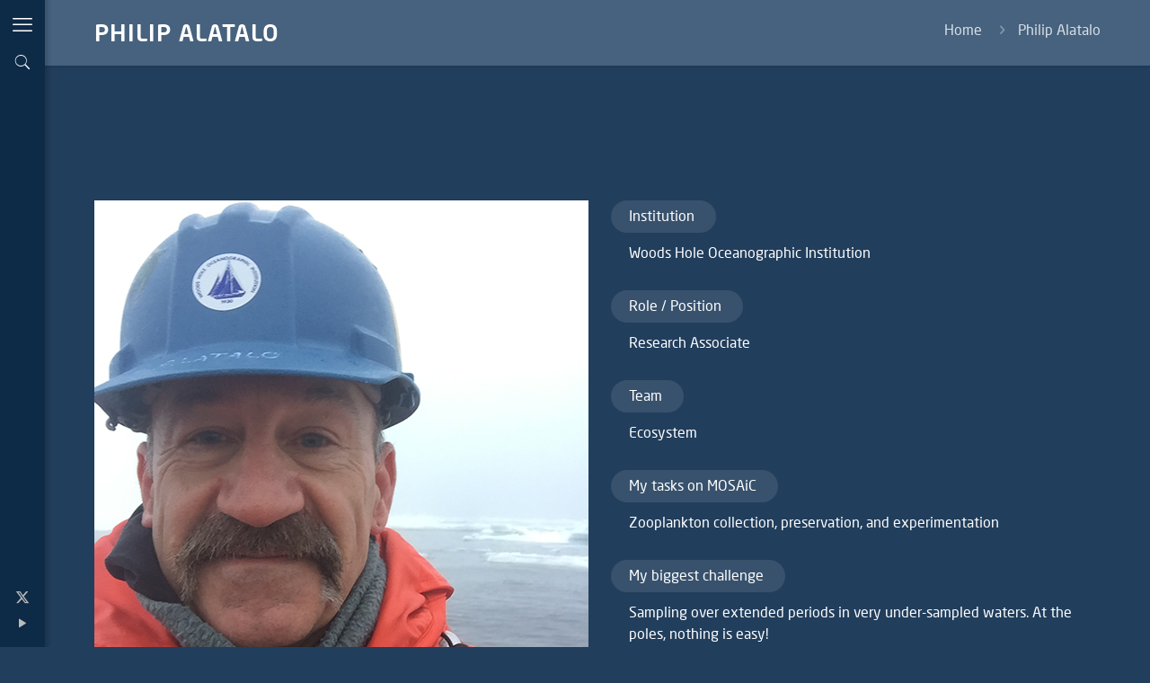

--- FILE ---
content_type: text/css
request_url: https://mosaic-expedition.org/wp-content/themes/eventfive_awi_mosaic_website/scss/mosaic.css?ver=0.0.27
body_size: 9677
content:
@charset "UTF-8";.accordion{background:0 0}.accordion .question{border-radius:0}.accordion .question .title{background:rgba(255,255,255,.1);font-size:16px;color:#fff!important;letter-spacing:.5px}.accordion .question .title>.acc-icon-minus,.accordion .question .title>.acc-icon-plus{color:#fff}.accordion .question .answer{background:rgba(255,255,255,.1);padding:30px 40px 50px 60px}.box-icon-text .column{margin-bottom:0!important}.mosaic-box{position:relative;line-height:21px}.mosaic-box.head{padding-bottom:0}.mosaic-box .line{height:3px;width:5%;background:#fff;overflow:hidden;display:block;margin-bottom:10px;-webkit-transition:all .4s ease-out;transition:all .4s ease-out}.mosaic-box h2{margin-bottom:15px;font-size:29px;line-height:34px}.mosaic-box .column{margin:0;padding:0;-webkit-box-sizing:border-box;box-sizing:border-box;position:static}.mosaic-box .mosaic-more-button{position:absolute;bottom:30px;right:30px}.mosaic-box .mosaic-more-button a:hover{text-decoration:none}.mosaic-box:hover .line{width:30%}.mosaic-box.one-second{margin:0 1% 20px 1%;width:48%!important;background:0 0!important}.mosaic-box.one-second .mcb-column-inner{margin:0}.mosaic-box.one-third{width:31.3%;margin:0 1% 10px 1%;min-height:284px}.mosaic-box.event-intro{min-height:281px}.mosaic-box.event-intro .mcb-item-column-inner{background:0 0!important;margin:0;padding:23px}.mosaic-box.teaser.one.mcb-wrap{margin:0 12px}.mosaic-box .mcb-item-column-inner{width:100%;background:rgba(55,115,185,.2);padding:30px;min-height:230px;margin-bottom:10px;position:static}.polarsternblog-teaser .mosaic-box .mcb-item-column-inner{background:0 0}.mosaic-box.teaser{background:rgba(55,115,185,.2)}.mosaic-box.teaser .mcb-item-column-inner{background:0 0;margin:0}.mosaic-teaser-bg{width:31.3%!important;margin:0 1% 10px 1%!important;height:284px;position:relative}.mosaic-teaser-bg .mcb-column-inner{margin:0}.mosaic-teaser-bg .one.column{width:100%!important;margin:0!important}.mosaic-teaser-bg .bg-image img{height:284px!important;width:100%}.mosaic-teaser-bg .bg-image:after{content:"";position:absolute;z-index:2;left:0;top:0;width:100%;height:100%;background:rgba(0,0,0,.2);opacity:0;-webkit-transition:all .6s ease-out;transition:all .6s ease-out}.mosaic-teaser-bg .teaser-title-wrapper{position:absolute;bottom:6px;z-index:1000;background:url(../assets/blog_masonry_tile_gradient.png) top left repeat-x;padding:70px 30px 10px 30px;width:100%;-webkit-box-sizing:border-box;box-sizing:border-box}.mosaic-teaser-bg .teaser-title-wrapper .teaser-title{-webkit-transition:all .4s ease-out;transition:all .4s ease-out;margin-bottom:0!important}.mosaic-teaser-bg .teaser-title-wrapper .teaser-title:after{content:"";display:block;height:3px;margin-top:20px;width:0;-webkit-transition:all .4s ease-out;transition:all .4s ease-out}.mosaic-teaser-bg:hover .teaser-title{-webkit-transform:translateY(-20px);transform:translateY(-20px)}.mosaic-teaser-bg:hover .teaser-title:after{width:40%;background-color:#fff}.mosaic-teaser-bg:hover .bg-image:after{opacity:1}.teaser-image .column{margin:0 1.5% 0}.teaser-image .image_wrapper img{min-height:284px}.infobox{background-size:cover}.mosaic-more-button .icon-right-open{display:none}.mosaic-more-button a{background:rgba(255,255,255,.1);padding:6px 24px 8px 37px;border-radius:24px;display:inline-block;-webkit-transition:all .4s ease;transition:all .4s ease}.mosaic-more-button a:hover{background:rgba(255,255,255,.2)}.mosaic-more-button a:after{content:"\e915";font-family:mfn-icons;font-style:normal;font-weight:400;speak:none;display:inline-block;text-decoration:none!important;width:1em;margin-right:.2em;text-align:center;font-variant:normal;text-transform:none;line-height:1em;margin-left:.2em}.wp-caption-text{background:rgba(255,255,255,.1);color:#fff;text-align:left;padding:8px 10px!important;font-size:14px;line-height:18px}#Header_wrapper{z-index:1}@media only screen and (max-width:767px){.header-creative #Header_creative{position:relative;z-index:1}}.home-banner-section{position:absolute;left:75px;top:25px;z-index:999}.home-banner{border:1px solid #fff;background:rgba(55,115,185,.2);padding:20px 11px 0 11px;width:344px!important}.home-banner .title{font-size:23px;line-height:34px;margin-bottom:15px}.home-banner .text{margin-bottom:25px}.home-banner a{display:inline-block;color:#333;background:rgba(255,255,255,.8);padding:5px 23px;border-radius:3px;font-size:15px;-webkit-transition:all .3s ease;transition:all .3s ease;margin-top:15px}.home-banner a:first-child{margin-right:8px!important}.home-banner a:hover{text-decoration:none;background:#fff}#graphic-widget .column_column{display:block}p{margin-bottom:20px}p code{display:none}p a{text-decoration:underline}h1,h2,h3,h4,h5,h6{margin-bottom:20px}h4{font-family:Regular!important}.hr_color,hr{background-color:rgba(255,255,255,.2);color:rgba(255,255,255,.2)}body:not(.template-slider) #Header{min-height:0!important}#Content{padding-top:100px!important;padding-bottom:100px!important;min-height:500px}#Header_creative #Top_bar .menu li ul{top:-6px}#Header_creative #Top_bar .menu>li{float:left!important}#Header_creative #Top_bar .menu>li>a{text-align:right;margin-right:60px}#Top_bar .menu>li>a span:not(.description){padding:0}#Top_bar .menu li ul li{width:225px}#Header_creative #Top_bar .top_bar_right{right:30px;text-align:right}#Header_creative #Top_bar .top_bar_right .top_bar_right_wrapper{-webkit-box-pack:end!important;-ms-flex-pack:end!important;justify-content:end!important}.submenu-open{position:absolute;top:0;right:20px;text-decoration:none;padding:0 5px;font-size:22px;line-height:37px;color:rgba(255,255,255,.5);cursor:pointer}.submenu-open:after{content:"+"}.open .submenu-open{font-size:33px;right:21px;top:-2px}.open .submenu-open:after{content:"-"}.open .sub-menu{display:block!important}.menu-item.submenu{position:relative}#menu>ul>li>a{font-size:17px;text-transform:uppercase}#menu-divider{width:20px;height:10px;border-top:2px solid rgba(255,255,255,.6);position:absolute;bottom:205px;left:50%;-webkit-transform:translateX(-50%);transform:translateX(-50%)}#Header_creative #Action_bar{bottom:40px}#Header_creative .copyright{position:absolute;bottom:10px;width:100%}#Header_creative .copyright>div{display:block;text-align:center;font-size:12px;margin:0 auto}.sub-menu{padding:7px 0}.sub-menu li a{font-size:17px}#Subheader .title{text-transform:uppercase}#Subheader ul.breadcrumbs li,#Subheader ul.breadcrumbs li a{color:rgba(255,255,255,.8)}#Header_creative #Top_bar .search_wrapper{left:100%;top:80px;bottom:auto;padding:15px 10px}#Header_creative #Top_bar .search_wrapper .icon_search{color:#fff}#Header_creative #Top_bar .search_wrapper input[type=text]{padding-left:10px}#Header_creative #Top_bar .search_wrapper #searchform .icon_search.icon-search-fine{display:none}#Header_creative a#search_button-toggle{display:block;width:34px;height:34px;line-height:34px;font-size:22px;text-align:center;position:absolute;top:52px;right:8px;border-radius:3px;-webkit-transition:all 1s ease;transition:all 1s ease}.admin-bar #Header_creative a#search_button-toggle{top:90px}#Header_creative.active a#search_button-toggle.hide{opacity:0;-webkit-transition:all 1s ease;transition:all 1s ease}.search_wrapper,.search_wrapper_2{position:absolute;left:250px;top:34px;z-index:1000;display:none;padding:15px 10px;background:#0d2a47;z-index:201;width:250px;-webkit-transition:all 1s ease;transition:all 1s ease}.search_wrapper input[type=text],.search_wrapper input[type=text]:focus,.search_wrapper_2 input[type=text],.search_wrapper_2 input[type=text]:focus{width:100%;margin:0;-webkit-box-sizing:border-box;box-sizing:border-box;-webkit-box-shadow:0 0 0;box-shadow:0 0 0;padding-left:10px;background:#0d2a47!important;border-width:0 0 1px;border-style:solid;border-color:rgba(255,255,255,.08)!important;font-size:15px}.search_wrapper .icon_search,.search_wrapper_2 .icon_search{display:none}.search_wrapper .icon_close,.search_wrapper_2 .icon_close{position:absolute;top:25px;font-size:22px;line-height:22px;display:block;right:18px;color:#fff;opacity:.3}.search_wrapper .icon_close:hover,.search_wrapper_2 .icon_close:hover{opacity:1}.admin-bar .search_wrapper{top:70px}.search_wrapper.show{display:block!important}#Header_creative.active .search_wrapper.show{top:100px;-webkit-transition:all 1s ease;transition:all 1s ease}#Subheader{padding:20px 0}.content_slider .slick-current .desc{display:block;position:absolute;bottom:-35px;right:20px;background:rgba(74,96,119,.8);line-height:26px;padding:4px 17px;-webkit-transition:all .4s ease-out;transition:all .4s ease-out}.content_slider .slick-current .desc.show{bottom:0}.content_slider .desc{display:none}.content_slider.center .content_slider_ul li:not(.slick-center){-webkit-transform:scale(1);transform:scale(1);padding:0 15px}.home #Content{padding-top:0!important}.home #Subheader{display:none}.home .masonry .post-item .post-desc-wrapper .post-desc .post-title::after{background:#fff}.home .masonry .post-head{display:none!important}.home .masonry h2{font-size:26px;line-height:32px}.home .post-item.post-225{background-color:rgba(255,255,255,.1)!important}.home .post-item.post-225 .post-photo-wrapper{opacity:0}.home .post-item.post-225 h2.entry-title{font-size:30px;line-height:35px}.home .post-item.post-225 .post-desc-wrapper .post-desc .post-excerpt{display:block!important}.home .post-item.post-225 img.wp-post-image{opacity:.1}.home .post-item.post-225 .post-desc-wrapper{bottom:unset!important;top:0!important;height:100%}.home .post-item.post-225 .post-desc-wrapper .post-desc{background:0 0!important;padding:30px!important}.home .post-item.post-225 .post-desc-wrapper .post-desc .post-title:after{width:7%}.home .post-item.post-225:hover .post-desc-wrapper{-webkit-transform:translateY(0);transform:translateY(0)}.home .post-item.post-225 .post-excerpt{position:absolute;bottom:20px;right:20px;margin-bottom:0}.home .post-item.post-225 .post-photo-wrapper:after{background:0 0!important}.home .content_slider .desc{display:none}.home .content_slider .slick-current .desc{display:block;position:absolute;bottom:-35px;right:20px;background:rgba(74,96,119,.8);line-height:26px;padding:4px 17px;-webkit-transition:all .4s ease-out;transition:all .4s ease-out}.home .content_slider .slick-current .desc.show{bottom:0}.home .content_slider.mobile .desc{opacity:0}.home .content_slider.mobile .slick-current .desc{display:block!important;bottom:0!important;opacity:1}#hero-desktop,#hero-mobile{padding-top:0!important;padding-bottom:0!important}.masonry-bg{display:block;width:100%;height:284px;background-position:center;background-size:cover;background-repeat:no-repeat}.home .masonry-bg{height:243px}#hero-desktop h2{font-size:110px;line-height:100%;font-weight:400;font-family:Regular}@media (max-width:1000px){#hero-desktop h2{font-size:60px}}#hero-desktop p{font-size:16px;line-height:150%}#hero-desktop .column_attr{padding-left:60%}@media (max-width:1000px){#hero-desktop .column_attr{padding-left:40%}}.expedition-button,.research-button{font-size:17px;line-height:17px;background:#fff;padding:12px 35px;border:2px solid #fff;border-radius:30px;display:inline-block;color:#213e5c;-webkit-transition:all .5s ease;transition:all .5s ease;margin-top:20px}.research-button{color:#fff;background:rgba(255,255,255,0);margin-left:10px}.research-button:hover{background:rgba(255,255,255,.3)}.expedition-button:hover{background:rgba(255,255,255,.7)}#expedition-button-mobile,#research-button-mobile{margin-top:18px!important}.start-scroll{position:absolute;bottom:-60px;left:50%;font-size:40px}#hero-mobile .start-scroll{bottom:-40px;left:0;font-size:34px}#hero-mobile .expedition-button,#hero-mobile .research-button{font-size:13px;padding:3px 20px 5px 20px;margin-left:0;margin-right:7px;margin-top:10px}#rev_slider_2_1 div{font-family:Regular!important}.tp-bgimg.defaultimg{opacity:.8}.popup-content.mfp-inline{background:#213e5c}.partner-section .one-fifth.mcb-wrap{width:18%;padding:0 1%!important;-webkit-box-sizing:initial!important;box-sizing:initial!important}.popup-content{min-width:350px}.popup-content p{margin-bottom:40px}.popup-content h4{background:rgba(255,255,255,.1);display:inline-block;padding:5px 15px}.popup-content img{max-width:100%;margin:10px 0}.popup-content>ul{list-style:disc;padding-left:15px}.popup-content>ul>li{margin:0 0 5px 0}.popup-content>ul>ul{list-style:circle;padding-left:15px;margin:5px 0}.mfp-close-btn-in .mfp-close{color:#fff!important}.popup-link:hover{text-decoration:none;opacity:.8}.country-name{background:rgba(255,255,255,.1);padding:4px 0 4px 10px;margin-top:-6px;border-bottom:1px solid #3773b9}.image_frame,.wp-caption{border:none}.grid .post-item{background:0 0!important}.grid .post-desc-wrapper .post-desc{padding:20px 0 20px 0}.image_wrapper .news-image{background-size:cover;width:101%;height:auto;min-height:218px}.posts_group.grid.col-3 .post-item{width:29.83%;margin:0 1.5% 80px}.post-meta .author-date{width:100%;background:rgba(255,255,255,.1);padding:10px;-webkit-box-sizing:border-box;box-sizing:border-box;color:#fff;margin-top:-20px!important;margin-bottom:10px;border-bottom:2px solid #3268a5}.post-excerpt{font-size:15px;line-height:20px}.grid .post-footer{margin:0;overflow:auto;padding-right:0}.grid .post-footer .post-links{border-left:none}.grid .post-footer .post-links a{border-left:none;background:rgba(255,255,255,.1);padding:10px 25px;border-radius:24px;-webkit-transition:all .4s ease;transition:all .4s ease}.grid .post-footer .post-links a:hover{background:rgba(255,255,255,.2)}.grid .post-footer .post-links a.post-more:hover{text-decoration:none}.grid .post-item.media-infobox{min-height:476px;background:rgba(55,115,185,.2)!important;padding:30px 40px 10px 40px;-webkit-box-sizing:border-box;box-sizing:border-box}.grid .post-item.media-infobox .team-category h2{margin:10px 0 40px 0}.grid .post-item.media-infobox .contact-person{margin-bottom:0}.grid .post-item.media-infobox .contact-person .name{margin-bottom:5px}.grid .post-item.media-infobox .contact-email{margin:3px 0 20px 0}.grid .post-item.media-infobox .contact-press{margin-bottom:20px}.column_info_box .mcb-item-info_box-inner{padding:0}.column_info_box .mcb-item-info_box-inner .infobox{padding:25px 20px 25px 30px}.rev-btn{-webkit-transition:all .5s ease!important;transition:all .5s ease!important}.press-info .contact-person,.press-info .contact-press{margin-bottom:20px}.press-info .contact-person:last-child,.press-info .contact-press:last-child{margin-bottom:0!important}.press-info .press-box.left{margin:0 1.8% 60px 2.5%;width:45%!important;min-height:330px}.press-info .press-box.right{margin:0 2.5% 60px 1.8%;width:45%!important;min-height:330px}.page-id-30 .masonry .post-item .post-desc-wrapper .post-desc .post-title::after{background:#fff}.page-id-30 .masonry .post-head .author-date{background:0 0;padding:0;margin-bottom:-10px;border-bottom:none;margin-left:-3px}.page-id-30 .masonry h2{font-size:26px;line-height:32px}.page-id-30 .masonry .post-item:not(.no-img) .post-photo-wrapper{min-height:284px}.page-id-30 .masonry .post-item:not(.no-img) .post-photo-wrapper img{min-height:284px}.pager{border-top:1px solid rgba(255,255,255,.1);margin-top:50px}.pager .pages{background:0 0}.pager .pages a{line-height:33px}.pager .pages a.active,.pager .pages a:hover,.pager .pages span.page-numbers.current{background-color:rgba(255,255,255,.1);border-radius:0}#Subheader .title{width:50%!important;line-height:33px}#Subheader ul.breadcrumbs{width:50%!important}.column_column ol,.column_helper ol,.column_visual ol,.icon_box ol,.mfn-acc ol,.post-excerpt ol,.the_content_wrapper ol,.ui-tabs-panel ol{margin:0 0 15px 17px}.access-text h4{margin-top:45px}.single-event .sections_group,.single-post.with_aside .sections_group{padding-top:30px!important;padding-bottom:100px;width:75%}.single-event .sidebar.columns,.single-post.with_aside .sidebar.columns{width:25%;margin-top:30px}.single-event .post-header,.single-post.with_aside .post-header{display:none}.single-event .single-photo-wrapper.image,.single-post.with_aside .single-photo-wrapper.image{margin-bottom:0!important}.single-event .post-meta,.single-post.with_aside .post-meta{padding:0 1%;margin-bottom:30px!important}.single-event .post-meta .author-date,.single-post.with_aside .post-meta .author-date{margin-top:-7px!important}.single-event .widget-area,.single-post.with_aside .widget-area{padding:0 20px 20px;border-color:rgba(255,255,255,.1)}.single-event .widget-area:before,.single-post.with_aside .widget-area:before{background:0 0}.single-event .widget h3,.single-post.with_aside .widget h3{text-transform:uppercase}.single-event .widget:after,.single-post.with_aside .widget:after{border-color:rgba(255,255,255,.1);width:100%!important}.single-event .widget .sidebar-link li,.single-post.with_aside .widget .sidebar-link li{font-size:16px;line-height:28px}.single-event .widget .sidebar-social i,.single-post.with_aside .widget .sidebar-social i{font-size:20px;padding-top:10px}.single-event .widget#text-3 h3,.single-post.with_aside .widget#text-3 h3{margin-bottom:20px!important}.single-event .widget #searchform input[type=text],.single-post.with_aside .widget #searchform input[type=text]{background-color:rgba(255,255,255,.1);border:none;color:#fff!important}.single-event .widget #searchform input[type=text]:focus,.single-post.with_aside .widget #searchform input[type=text]:focus{background-color:rgba(255,255,255,.1)!important;border:1px solid rgba(255,255,255,.5)}.single-event .widget #searchform input[type=text]::-webkit-input-placeholder,.single-post.with_aside .widget #searchform input[type=text]::-webkit-input-placeholder{color:rgba(255,255,255,.6)}.single-event .widget #searchform input[type=text]::-moz-placeholder,.single-post.with_aside .widget #searchform input[type=text]::-moz-placeholder{color:rgba(255,255,255,.6)}.single-event .widget #searchform input[type=text]:-ms-input-placeholder,.single-post.with_aside .widget #searchform input[type=text]:-ms-input-placeholder{color:rgba(255,255,255,.6)}.single-event .widget #searchform input[type=text]::-ms-input-placeholder,.single-post.with_aside .widget #searchform input[type=text]::-ms-input-placeholder{color:rgba(255,255,255,.6)}.single-event .widget #searchform input[type=text]::placeholder,.single-post.with_aside .widget #searchform input[type=text]::placeholder{color:rgba(255,255,255,.6)}.single-event .Recent_posts.blog_news ul li .photo,.single-post.with_aside .Recent_posts.blog_news ul li .photo{border-color:#3773b9;border:none;width:25%}.single-event .Recent_posts.blog_news ul li .desc,.single-post.with_aside .Recent_posts.blog_news ul li .desc{width:75%;margin-left:24.5%}.single-event .Recent_posts.blog_news ul li .desc .date,.single-post.with_aside .Recent_posts.blog_news ul li .desc .date{display:none}.single-event .Recent_posts.blog_news ul li .desc h6,.single-post.with_aside .Recent_posts.blog_news ul li .desc h6{border:none}.section.section-post-related{display:none}.single-post.with_aside .sidebar.columns{margin-top:0}.single-post.with_aside .widget-area{min-height:auto!important;border:none!important}.edd_download_image::after,.image_frame .image_wrapper .image_links,.image_frame .image_wrapper .mask,.portfolio_group.masonry-hover .portfolio-item .masonry-hover-wrapper .hover-desc{display:none}#team-category-wrapper{width:96%!important;margin:60px 2% 20px 2%!important;padding-bottom:40px!important;border-bottom:1px solid rgba(255,255,255,.2)!important}#team-category-wrapper .team-category{display:inline-block!important;margin-right:8px!important;border-radius:0!important;-webkit-box-sizing:border-box!important;box-sizing:border-box!important;width:unset!important;margin-left:0!important}#team-category-wrapper .team-category a{background:rgba(255,255,255,.3)!important;padding:10px 30px 13px 30px!important;-webkit-transition:all .4s ease-out!important;transition:all .4s ease-out!important;border-radius:4px!important;color:#fff!important;border:none!important}#team-category-wrapper .team-category a:hover{text-decoration:none!important;background:rgba(255,255,255,.5)!important}#team-category-wrapper .team-category.active a,#team-category-wrapper .team-category.current-cat a{background:rgba(255,255,255,.5)!important}#team-category-wrapper.science-team{width:98%!important;margin:50px 1% 20px 1%!important}#team-category-wrapper.science-team .team-category{margin-right:12px!important}.page-id-90 .one-fifth.mcb-wrap{width:19.5%!important}.page-id-90 #team-category-wrapper{width:100%;margin:50px 0 20px 0}.portfolio_group .portfolio-item .desc .profile-role ul{list-style:none}.image_frame .image_wrapper .image{width:100%;height:250px;background-size:cover;background-position:center center;background-color:rgba(255,255,255,.3)}#Filters{margin-bottom:20px}#Filters .filters_wrapper{display:block!important}#Filters .filters_wrapper ul{display:block!important}input.quicksearch{width:247px;height:37px}.filter-wrapper{width:98%;margin:0;margin-top:20px}.filter-wrapper .filter-box{float:left;margin:0 2% 20px 0;width:22.99%}.filter-wrapper .filter-box>div{margin-bottom:7px}.filter-wrapper button{vertical-align:bottom;margin-top:27px;padding:12px 32px}.filter-wrapper select{width:100%;color:#444;border:none;background-image:url("data:image/svg+xml;charset=US-ASCII,%3Csvg%20xmlns%3D%22http%3A%2F%2Fwww.w3.org%2F2000%2Fsvg%22%20width%3D%22292.4%22%20height%3D%22292.4%22%3E%3Cpath%20fill%3D%22%23007CB2%22%20d%3D%22M287%2069.4a17.6%2017.6%200%200%200-13-5.4H18.4c-5%200-9.3%201.8-12.9%205.4A17.6%2017.6%200%200%200%200%2082.2c0%205%201.8%209.3%205.4%2012.9l128%20127.9c3.6%203.6%207.8%205.4%2012.8%205.4s9.2-1.8%2012.8-5.4L287%2095c3.5-3.5%205.4-7.8%205.4-12.8%200-5-1.9-9.2-5.5-12.8z%22%2F%3E%3C%2Fsvg%3E");background-repeat:no-repeat,repeat;background-position:right .7em top 50%,0 0;background-size:.65em auto,100%}.filter-wrapper .select-css:focus{color:#333}.portfolio_group{margin-bottom:30px!important}.portfolio_group.lessons{margin-bottom:0!important}.portfolio_group .portfolio-item{width:22.99%!important;margin:0 1% 20px}.portfolio_group .portfolio-item .desc{background:0 0;padding:10px;background:rgba(255,255,255,.1);overflow:auto}.portfolio_group .portfolio-item .desc .lesson-header,.portfolio_group .portfolio-item .desc .profile-header{position:relative;margin-bottom:0}.portfolio_group .portfolio-item .desc .lesson-header .profile-name,.portfolio_group .portfolio-item .desc .profile-header .profile-name{margin-bottom:0;font-size:19px;display:inline-block}.portfolio_group .portfolio-item .desc .lesson-header .profile-name a:hover,.portfolio_group .portfolio-item .desc .profile-header .profile-name a:hover{color:rgba(255,255,255,.7)!important}.portfolio_group .portfolio-item .desc .lesson-header .profile-name:hover:after,.portfolio_group .portfolio-item .desc .profile-header .profile-name:hover:after{width:40%}.portfolio_group .portfolio-item .desc .lesson-header i,.portfolio_group .portfolio-item .desc .profile-header i{font-size:18px;margin-left:10px;-webkit-transition:all .4s ease;transition:all .4s ease}.portfolio_group .portfolio-item .desc .lesson-header i:hover,.portfolio_group .portfolio-item .desc .profile-header i:hover{color:rgba(255,255,255,.8)}.portfolio_group .portfolio-item .desc .profile-role ul{list-style:disc outside none}.portfolio_group .portfolio-item .desc .profile-role ul li:last-child span{display:none}.portfolio_group .portfolio-item .desc .lesson-footer,.portfolio_group .portfolio-item .desc .profile-footer{margin-top:15px}.portfolio_group .portfolio-item .desc .lesson-footer>div,.portfolio_group .portfolio-item .desc .profile-footer>div{margin-bottom:15px}.portfolio_group .portfolio-item .desc .lesson-footer .footer-label,.portfolio_group .portfolio-item .desc .profile-footer .footer-label{background:rgba(255,255,255,.1);padding:2px 7px 4px 7px;border-radius:0;margin-right:10px;line-height:23px;width:26%;display:inline-block;text-align:center}.portfolio_group .portfolio-item .desc .lesson-footer .footer-content,.portfolio_group .portfolio-item .desc .profile-footer .footer-content{display:inline-block;width:68%;vertical-align:top}.portfolio_group .portfolio-item .desc .lesson-footer span.comma:last-child,.portfolio_group .portfolio-item .desc .profile-footer span.comma:last-child{display:none}.portfolio_group .portfolio-item .desc .profile-institutions,.portfolio_group .portfolio-item .desc .profile-role{border-bottom:1px solid rgba(255,255,255,.05);padding-bottom:10px;margin-top:10px;margin-bottom:10px}.portfolio_group .portfolio-item .image_links{display:none}.portfolio_group .portfolio-item .image_frame .image_wrapper .mask::after{background:rgba(255,255,255,0)}.portfolio_group.publications .portfolio-item{width:100%!important;margin:0 0 20px;border-bottom:1px solid rgba(255,255,255,.2);padding:0 0 20px 0}.portfolio_group.publications .portfolio-item .team{margin-top:20px}.portfolio_group.publications .portfolio-item .team>span{font-size:12px;line-height:12px;padding:5px 12px;margin-right:8px;background:rgba(255,255,255,.1)}.position-box h2{margin-bottom:30px;border-top:1px solid rgba(255,255,255,.2);padding-top:30px;margin-left:1%;-webkit-transition:all .3s ease;transition:all .3s ease}.position-box.hide{opacity:0;height:0;margin-bottom:0!important;padding-top:0!important}.position-hide{display:none;margin-bottom:0!important;padding-top:0!important}.informativeSection{display:none;margin-left:1%}.onboard-text{margin:0 1% 20px;width:98%}.onboard-text p{display:inline-block;background-color:rgba(255,255,255,.1);padding:15px 15px;font-size:18px;line-height:18px}.science-team .portfolio-item{height:auto!important}.science-team .portfolio-item .desc{min-height:50px;height:auto!important;width:100%}.single-profile .profile-header{background:rgba(255,255,255,.1);margin-top:-4px;padding:10px 15px;position:relative;font-size:17px;border-bottom:1px solid #3773b9;position:relative}.single-profile .profile-header i.icon-link,.single-profile .profile-header i.icon-mail{position:absolute;top:10px;right:10px;font-size:18px}.single-profile .profile-header i.icon-link{right:10px}.single-profile .profile-content{padding-left:15px}.single-profile .profile-content .label{background:rgba(255,255,255,.1);padding:5px 24px 7px 24px;display:inline-block;border-radius:24px;margin-bottom:10px}.single-profile .profile-content .profile-field{margin-bottom:30px}.single-profile .profile-content .profile-field>div{padding-left:20px}.single-profile .profile-content .profile-field>div>span:last-child{display:none}.single-profile .single-profile-image img.scale-with-grid{background-color:rgba(255,255,255,.3)}.science-team .participant .column{margin-bottom:0}.pos-left{max-width:50%!important;float:left;margin:8px 30px 15px 0}.pos-right{max-width:50%!important;float:right;margin:8px 0 15px 25px}.mosaic-contact{width:31.3%!important;margin:1%;padding:20px 20px 20px 20px;min-height:240px;position:relative}.mosaic-contact .mcb-column{position:static}.mosaic-contact .mcb-column .mcb-column-inner{position:static;margin:0}.mosaic-contact h3{border-bottom:3px solid #fff;padding-bottom:15px;font-size:24px}.mosaic-contact h4{margin-bottom:5px!important;font-size:17px;line-height:25px}.mosaic-contact hr{height:7px;color:#fff;background:#fff}.mosaic-contact .email{position:absolute;bottom:8px;left:0;font-size:24px}.mosaic-contact a.mosaic-more-button{background:rgba(255,255,255,.1);padding:6px 24px 8px 24px;border-radius:24px;display:inline-block;-webkit-transition:all .4s ease;transition:all .4s ease;position:absolute;right:0;bottom:8px}.mosaic-contact a.mosaic-more-button:hover{background:rgba(255,255,255,.2)}a.mosaic-more-button{text-decoration:none}.whymosaic{min-height:292px;width:23%!important;margin:0 1%}.whymosaic hr{height:7px;color:#fff;background:#fff}.column_counter{margin-bottom:25px}.column_counter .mcb-item-counter-inner{background-image:none;margin-bottom:0}.column_counter .counter{background:rgba(255,255,255,.1);min-height:303px;text-align:left}.column_counter .counter .desc_wrapper .number-wrapper{font-size:40px;line-height:40px;color:#fff;border-top:solid 7px #fff;padding-top:25px;padding-bottom:15px}.column_counter .counter .desc_wrapper .number-wrapper .label{font-size:60%}.column_counter .counter .icon_wrapper{margin-bottom:20px}.column_counter .title span{background:rgba(255,255,255,.1);padding:7px 23px;border-radius:40px;margin-top:15px;cursor:pointer;-webkit-transition:all .4s ease;transition:all .4s ease}.column_counter .title span:hover{background:rgba(255,255,255,.2)}.polar-one{margin:0 1%;width:98%!important}.section.facts .column_counter .counter{min-height:282px}.section.facts .column_counter .counter .icon_wrapper{display:none}.section.facts .column_counter .counter .desc_wrapper .number-wrapper{border-top:none;padding-top:0}.section.facts .number-wrapper span{display:block;margin:10px 0}.section.facts .number-wrapper span.text{font-size:27px;line-height:35px}.section.facts .number-wrapper span.text-small{font-size:20px;line-height:27px}.section.facts .fact-text .column_counter{margin:0;width:100%}.section.facts .label.prefix{border-bottom:#fff solid 7px;margin-bottom:35px;padding-bottom:20px;font-size:26px!important;line-height:32px!important}.education-sidebar .link-title h4{font-size:22px;line-height:36px}.education-sidebar .link-title h4 a{position:relative}.education-sidebar .link-title h4 .icon-right{opacity:0;-webkit-transition:all .4s ease;transition:all .4s ease}.education-sidebar .link-title h4:hover .icon-right{opacity:1}.portfolio_group.masonry.col-3 .portfolio-item{width:29.8%!important;margin:0 2.5% 40px 1%}body.archive h1.title{display:none}.tag-page-header{margin-left:2%}.tag-page-header button{background:rgba(255,255,255,.3);font-size:16px;padding:8px 20px 11px 15px}.icon-export{position:absolute;bottom:10px;left:10px;color:#fff;font-size:25px;text-shadow:1px 1px 4px #888}#lesson-filter{margin-bottom:40px}.portfolio_group .portfolio-item.lesson-item{min-height:auto!important}#lesson-classroom-section .image{width:100%;height:200px;background-size:cover;background-repeat:no-repeat;background-position:center top}#lesson-classroom-section .lesson-header{border-bottom:1px solid rgba(255,255,255,.2);padding-bottom:10px;margin-bottom:10px}#lesson-classroom-section .lesson-type{margin-bottom:5px;display:inline-block;margin-top:7px;background:rgba(255,255,255,.1);padding:4px 6px;font-size:12px;line-height:12px}#lesson-classroom-section .lesson-item .lesson-title{font-size:21px;line-height:30px;margin-bottom:5px;margin-top:0;width:75%}#lesson-classroom-section .lesson-item .lesson-title a:hover{color:rgba(255,255,255,.7)!important}#lesson-classroom-section .lesson-item .lesson-icons{position:absolute;top:8px;right:0}#lesson-classroom-section .lesson-item .lesson-icons .lesson-lang{border:1px solid rgba(255,255,255,.5);padding:3px 5px;font-size:11px;line-height:11px;letter-spacing:1px;color:rgba(255,255,255,.9)}#lesson-classroom-section .lesson-item .lesson-icons>div{display:inline-block;vertical-align:top}#lesson-classroom-section .lesson-item .lesson-icons .lesson-mosaic{margin-top:-2px}#lesson-classroom-section .lesson-item .lesson-icons .lesson-mosaic img{width:34px;margin-right:10px}#lesson-classroom-section .lesson-item .lesson-cat,#lesson-classroom-section .lesson-item .lesson-levels{font-size:13px}#lesson-classroom-section .lesson-item .lesson-cat span:after,#lesson-classroom-section .lesson-item .lesson-levels span:after{content:", "}#lesson-classroom-section .lesson-item .lesson-cat span:last-child:after,#lesson-classroom-section .lesson-item .lesson-levels span:last-child:after{content:""}#lesson-classroom-section .lesson-item .lesson-content{line-height:22px;padding-bottom:7px}#lesson-classroom-section .lesson-item .lesson-footer>div{margin-bottom:7px}#lesson-classroom-section .lesson-item .footer-label{width:26%;text-align:left;padding:0 9px 1px 9px;font-size:14px}#lesson-classroom-section .lesson-item .footer-content{font-size:14px}#lesson-classroom-section .lesson-item .footer-content span:after{content:", ";margin:0}#lesson-classroom-section .lesson-item .footer-content span:last-child:after{content:""}#lesson-classroom-section .lesson-item .lesson-subject{margin-bottom:10px}.get_in_touch{background-color:rgba(255,255,255,.1)}.get_in_touch ul li .icon{color:#fff;top:10px}.get_in_touch ul li p{font-size:19px}.get_in_touch a{text-decoration:none!important}.form .mosaic-box{width:98%;margin:0 1%}.form h4{font-size:17px;line-height:25px;font-family:Medium!important;margin-bottom:40px}.form label{font-weight:500}span.wpcf7-form-control-wrap{margin-bottom:15px;margin-top:6px}span.wpcf7-form-control-wrap input.wpcf7-text{width:40%}span.wpcf7-list-item{display:block;margin:0}.acceptance-14{margin-top:0!important}input[type=button],input[type=reset],input[type=submit]{background-color:#3773b9}.tml .tml-action-confirmaction .success,.tml .tml-error,.tml .tml-message,.tml .tml-success{border-left:none;color:#fff;background:#00a0d2}table.em-calendar td{border-color:rgba(255,255,255,.2);padding-top:7px;padding-bottom:8px;text-align:center}table.em-calendar td.eventful-today,table.em-calendar td.eventless-today{background-color:rgba(255,255,255,.1)}table.em-calendar td.eventful a,table.em-calendar td.eventful-post a,table.em-calendar td.eventful-pre a,table.em-calendar td.eventful-today a{color:#5bc5ff;text-decoration:none}.event-calender .column{margin:0 0 40px}.css-events-list .posts_group.grid.col-3 .post-item{width:31.33%;margin:0 1% 80px;min-height:450px}.css-events-list .posts_group.grid.col-3 .post-item .author-date{min-height:69px}.css-events-list .posts_group.grid.col-3 .post-item .author-date .date{margin-bottom:5px}.event-calender-box .one-third.mcb-wrap{width:31.333%;margin:0 1%}.event-calender-box .two-third.mcb-wrap{width:64.666%;margin:0 1%}.single-event .sections_group{width:100%}.single-event .wp-caption-text.hide{display:block!important;position:absolute;bottom:83px;right:15px;background:0 0;color:#fff;padding:10px;font-size:13px}.single-event .the_content_wrapper{width:100%}.single-event .the_content_wrapper .content{width:66%;float:left;padding-right:20px;-webkit-box-sizing:border-box;box-sizing:border-box}.single-event .the_content_wrapper .content .event-image{width:100%;height:400px;background-repeat:no-repeat;background-position:center center;background-size:cover}.single-event .the_content_wrapper .content .caption{background:rgba(255,255,255,.1);padding:5px 10px 7px 10px;border-bottom:1px solid #3773b9}.single-event .the_content_wrapper .content .event-desc{margin-top:30px}.single-event .the_content_wrapper .sidebar{width:33%;float:right;padding-right:2%}.single-event .the_content_wrapper .sidebar h3{font-size:20px}.single-event .the_content_wrapper .sidebar .em-location-map-container{width:100%!important;height:300px!important}.single-event .the_content_wrapper .sidebar .event-map i{font-style:inherit}.single-event .the_content_wrapper .sidebar .info-box{background:rgba(255,255,255,.1);margin-top:30px;padding:20px}.single-event .the_content_wrapper .sidebar .attachments,.single-event .the_content_wrapper .sidebar .event-location{margin-top:30px}.single-event .the_content_wrapper .sidebar .event-time{margin-top:5px}.single-event .the_content_wrapper .sidebar ul{list-style:none;margin:0}.single-event .the_content_wrapper .sidebar ul .attachment-link:hover{text-decoration:underline}.em.em-calendar .em-cal-nav .month input[type=text],.em.em-calendar .em-cal-nav .month-nav .em-calnav{color:#fff!important}.em.em-calendar .em-cal-nav .month-nav .em-calnav-today.is-today{opacity:1;color:#fff!important}.em.em-calendar .em-cal-nav .button{color:#fff!important}.em.em-calendar .em-cal-nav .month-nav .em-calnav svg{margin-top:-12px}.em.em-calendar .em-cal-nav .month-nav .em-calnav svg path{stroke:#fff!important}.em.em-list{color:#fff!important}.em.pixelbones a{color:#fff!important}.em.pixelbones a.post-more{background:rgba(255,255,255,.1)!important;padding:10px 25px 10px 32px}.em-events-list .post-footer{background-color:transparent!important}.em.pixelbones h2{font-size:28px!important;line-height:38px!important}.search .post-item{border-bottom:1px solid rgba(255,255,255,.2);padding-bottom:20px}.search .post-item .post-footer{background:0 0}.search .post-item .post-footer .post-links{background:rgba(255,255,255,.1);padding:2px 21px 4px 22px;border-radius:18px;-webkit-transition:all .5s ease;transition:all .5s ease}.search .post-item .post-footer .post-links:hover{background:rgba(255,255,255,.2)}.search .post-item .post-footer .post-links a:hover{text-decoration:none}.search .post-item h2 a{text-transform:uppercase;font-size:30px}.search .post-item p{font-size:16px}.search .pager{border-top:none}.search-not-found .snf-pic{display:none}.search-not-found .snf-desc h2,.search-not-found .snf-desc h4{color:#fff}#Error_404 .error_pic{display:none}#Error_404 .error_desk{width:100%;padding-top:0;padding-left:50px}#Error_404 a.button{background-color:rgba(255,255,255,.1);color:#fff;text-decoration:none}#Footer .widget_nav_menu ul{color:#fff;background:0 0;padding:0 10px 0 13px}#Footer .widget_nav_menu ul li a{padding:0 0 10px 3px}#Footer .widget_nav_menu ul li:after{border:none}#Footer .widget_text img{max-width:100%}#Footer .widget_text .logo-text{font-size:19px;margin-bottom:15px}#Footer #text-6{margin-left:-70px}#Footer #text-6 .footer-logo{width:82px}#Footer #text-6 .logo-text,#Footer #text-6 p{display:inline-block}#Footer #text-6 .logo-text{vertical-align:top;margin-left:5px}#Footer #text-6 .logo-text a:hover{text-decoration:none}#Footer #text-5 .footer-logo{max-width:115%}#Footer #text-7{text-align:right}#Footer #text-7 .footer-logo{width:96px}@font-face{font-family:Regular;src:url("fonts/neo_sans_regular.eot?#iefix");src:url("fonts/neo_sans_regular.eot?#iefix") format("eot"),url("fonts/neo_sans_regular.woff") format("woff"),url("fonts/neo_sans_regular.ttf") format("truetype"),url("fonts/neo_sans_regular.svg") format("svg")}@font-face{font-family:Light;src:url("fonts/neo_sans_light.eot?#iefix");src:url("fonts/neo_sans_light.eot?#iefix") format("eot"),url("fonts/neo_sans_light.woff") format("woff"),url("fonts/neo_sans_light.ttf") format("truetype"),url("fonts/neo_sans_light.svg") format("svg")}@font-face{font-family:Medium;src:url("fonts/neo_sans_medium.eot?#iefix");src:url("fonts/neo_sans_medium.eot?#iefix") format("eot"),url("fonts/neo_sans_medium.woff") format("woff"),url("fonts/neo_sans_medium.ttf") format("truetype"),url("fonts/neo_sans_medium.svg") format("svg")}#map-widget{position:absolute;background-color:#103051;overflow:hidden}#map-widget .map{-webkit-transform-origin:0 0;transform-origin:0 0}#map-widget .map>.map-texture{position:absolute;top:0;left:0;width:100%;height:100%}#map-widget .map>.map-texture>.map-ice,#map-widget .map>.map-texture>svg{position:absolute;top:0;left:0}#map-widget .map>.map-texture>.map-ice{width:1670px;height:1670px;background-repeat:no-repeat}#map-widget .map>.rippler{position:absolute;top:0;left:0;width:100%;height:100%}#map-widget .map>.rippler>.ripple{position:absolute;top:0;left:0;width:48px;height:48px;background-size:contain;background-repeat:no-repeat}#map-widget .map>.rippler>.ripple.mosaic{background-image:url(../assets/ripple-mosaic.gif)}#map-widget .gradient{position:absolute;bottom:0;left:0;width:100%;height:150px;background-image:-webkit-gradient(linear,left top,left bottom,from(rgba(33,62,92,0)),to(#213e5c));background-image:linear-gradient(rgba(33,62,92,0),#213e5c)}#map-widget #corridor{display:none}#map-widget .route-path-container>.route-path{vector-effect:non-scaling-stroke;stroke-width:inherit}#map-widget .route-path-container>.route-path[data-kind=mosaic]{stroke:#3773B9}#map-widget .route-path-container>.route-path[data-phase=transfer_ride]{stroke:rgba(119,119,119,0.5)}#map-widget .route-path-container>.route-path[data-kind=nansen]{stroke:#00AC6E}#map-widget .route-path-container>.route-path.rest{opacity:.3}#map-widget .route-path-container.deactive>.route-path{stroke:rgba(255,255,255,0.1)}#graphic-widget-graphic{margin-bottom:20px}.column_column .content_slider{padding:0}.column_column .content_slider>.content_slider_ul{border:none}.column_column .content_slider>.content_slider_ul>a.slider_next{right:0}.column_column .content_slider>.content_slider_ul>a.slider_prev{left:0;z-index:10}.column_column .content_slider>.content_slider_ul>a.button{top:calc(50% - 12px);background-color:transparent;-webkit-box-shadow:none;box-shadow:none}.column_column .content_slider>.content_slider_ul>a.button>.button_icon{-webkit-transition:all .3s cubic-bezier(.4, 0, .2, 1);transition:all .3s cubic-bezier(.4, 0, .2, 1);font-size:50px;opacity:.66;background-color:transparent}.column_column .content_slider>.content_slider_ul>a.button>.button_icon>i{color:#fff}.column_column .content_slider>.content_slider_ul>a.button>.button_icon:hover{opacity:1}.column_column .content_slider>.content_slider_ul>a.button::after{display:none}.column_column .content_slider>.slider_pagination{margin-top:10px}.column_column .content_slider>.slider_pagination>.slick-dots{margin:0}@media only screen and (max-width:767px){.column_column .content_slider>.content_slider_ul>a.button{top:calc(50%)!important}.column_column .content_slider>.content_slider_ul>a.button>.button_icon{font-size:30px}}#Content.timeline{position:relative;background-color:transparent}#Content.timeline>.timeline_wrapper>.timeline_content{max-width:1120px;margin:0 auto}#Content.timeline>.timeline_wrapper>.timeline_content>.timeline_section_divider{border-left:1px solid #fff;opacity:.5;padding-top:200px;padding-bottom:100px}#Content.timeline>.timeline_wrapper>.timeline_content>.timeline_section_divider>.timeline_section_divider_month{margin-left:-10px;border-bottom:1px solid #fff;padding-left:20px;padding-top:80px;width:70px;font-size:10px;line-height:16px}#Content.timeline>.timeline_wrapper>.timeline_content>.timeline_section{max-width:400px}#Content.timeline>.timeline_wrapper>.timeline_content>.timeline_section>.timeline_section_point{background-color:#fff;width:42px;height:42px;border-radius:21px;margin:10px 0 10px -20px;line-height:42px}#Content.timeline>.timeline_wrapper>.timeline_content>.timeline_section>.timeline_section_point>.timeline_section_count{color:#03111e;font-size:30px;vertical-align:middle;width:42px;text-align:center;font-weight:700}#Content.timeline>.timeline_wrapper>.timeline_content>.timeline_section>.timeline_section_point>.timeline_section_date{position:absolute;margin:-40px 0 0 50px;font-size:15px;opacity:.5}#Content.timeline>.timeline_wrapper>.timeline_content>.timeline_section>h2{font-size:26px}#Content.timeline>.timeline_wrapper>.timeline_content>.timeline_section>p{font-size:15px;line-height:26px}#Content.timeline>.timeline_wrapper>.timeline_index{position:fixed;left:70px;top:calc(50% - 100px)}#Content.timeline>.timeline_wrapper>.timeline_index>ul>li{cursor:pointer;list-style:disc;font-size:10px;opacity:.5}#Content.timeline>.timeline_wrapper>.timeline_index>ul>li.active{font-size:12px;opacity:1}.timeline_background{position:fixed;top:0;right:0;left:0;bottom:0;background-color:#03111e}.timeline_background>.map{position:absolute;-webkit-transition:-webkit-transform .5s;transition:-webkit-transform .5s;transition:transform .5s;transition:transform .5s,-webkit-transform .5s;background-color:#213e5c}.timeline_background>.map>.map-ice{position:absolute;width:100%;height:100%;background-size:cover;background-position:center}.timeline_background>.map>.map-land{position:absolute;width:100%;height:100%;background-size:cover;background-position:center}.timeline_background>.map>.map-land::before{border-right:3px solid #03111e;content:"";position:absolute;top:0;left:0;right:0;bottom:0;display:block}.timeline_background>.map>.map-path{position:absolute;width:100%;height:100%}.timeline_background>.map>.map-path>svg{position:absolute;width:100%;height:100%;display:block}@media only screen and (max-width:1670px){#Content.timeline>.timeline_wrapper>.timeline_content{padding:0 25px}#Content.timeline>.timeline_wrapper>.timeline_index{left:auto;right:20px;text-align:right}#Content.timeline>.timeline_wrapper>.timeline_index>ul>li{list-style:none}#Content.timeline>.timeline_wrapper>.timeline_index>ul>li::after{content:"•";display:inline-block;width:10px;margin-right:-10px}}@media only screen and (max-width:767px){#Content.timeline>.timeline_wrapper>.timeline_content>.timeline_section{max-width:50%}#Content.timeline>.timeline_wrapper>.timeline_content>.timeline_section>.timeline_section_point>.timeline_section_date{font-size:12px}#Content.timeline>.timeline_wrapper>.timeline_content>.timeline_section>h2{font-size:20px;margin-bottom:10px}#Content.timeline>.timeline_wrapper>.timeline_content>.timeline_section>p{font-size:12px;line-height:20px}#Content.timeline>.timeline_wrapper>.timeline_index{display:none}}@media only screen and (max-width:1239px){h2{font-size:26px;line-height:34px}h4{font-size:16px;line-height:24px}body{font-size:15px;line-height:21px}#Content{padding-top:20px!important}.column_attr.mobile_align_center{text-align:left}#Header_creative a#search_button-toggle{display:none}#Header_creative #Top_bar .top_bar_right{display:none}.submenu-open{display:none}.home-banner-section{left:25px;top:90px}}@media only screen and (max-width:1000px){#hero-desktop .column_attr{padding-left:0;padding-top:237px}}@media only screen and (max-width:959px){#Subheader .title{font-size:20px;line-height:28px;width:100%!important}.home-banner-section{position:static!important;padding-top:50px!important;padding-bottom:30px!important}.home-banner-section .mcb-wrap-inner{margin-left:12px}#hero-mobile{margin-top:30px!important;margin-bottom:30px!important}}@media only screen and (min-width:768px) and (max-width:959px){.home .masonry h2{font-size:20px;line-height:23px}.column_counter .counter{background:rgba(255,255,255,.1);min-height:407px}.whymosaic{min-height:375px}.mosaic-box.one-third{min-height:338px}.teaser-image .image_wrapper img{min-height:338px}.page-id-30 .image_wrapper img,.page-id-30 .mosaic-box.one-third{min-height:273px}.mosaic-box .teaser-title h2{font-size:26px;line-height:29px}.mosaic-contact{min-height:274px}.filter-wrapper .filter-box{width:30%}.mosaic-box.one-third{min-height:247px}.css-events-list h2.entry-title{font-size:23px;line-height:29px}#Footer .widget_text .logo-text{font-size:16px;margin-bottom:10px}#Footer #text-6{margin-left:0}#Footer #text-6 .footer-logo{width:60px}#Footer #text-6 .logo-text{margin-top:-15px}#Footer #text-5 .footer-logo{max-width:200px}#Footer #text-7 .footer-logo{max-width:100px}}@media only screen and (max-width:767px){.container,.four.columns .widget-area,.section_wrapper{padding-left:23px!important;padding-right:23px!important}h1,h2,h3,h4,h5,h6{margin-bottom:10px}#Top_bar .logo{text-align:left}#Top_bar .logo #logo{margin:10px 0 10px 15px}#Top_bar .logo #logo img{max-height:42px!important}#Header_creative a#search_button-toggle{display:none}.column_divider hr{margin:0!important}.mosaic-box{line-height:120%}.mosaic-box.one-second,.mosaic-box.one-third{width:100%!important;margin:10px 0}.mosaic-box h2{font-size:27px;line-height:29px;margin-bottom:10px}.mosaic-box .column{padding:20px}.mosaic-box .mosaic-more-button{bottom:20px;right:20px}.section{padding-top:25px!important;padding-bottom:25px!important}.teaser-image .column{margin:0 0 40px 0}.home .content_slider .slick-current .desc{text-align:left;line-height:18px;font-size:13px;left:0;right:0}.home .mosaic-box.one-second{margin:40px 0 20px 0}.home .mcb-wrap-14vizfvly{margin-bottom:20px}.home .one-fifth{padding:0!important;width:46%!important;margin:0 1.5% 0 0;clear:unset}#Content{padding-bottom:50px!important}.science-team-head,.section.section-page-footer{padding-top:0!important;padding-bottom:0!important}.mcb-section-2l3z388rt,.mcb-section-bdfbg9hxh,.mcb-section-z7znee8aa{padding-bottom:0!important}.mcb-section-e1npadxgw{padding-top:10px!important}.mcb-section-11477183c,.mcb-section-2fa71a8ab,.mcb-section-4hsmvm3d3,.mcb-section-boys35per,.mcb-section-d0b5a98f5,.mcb-section-e3aeb5af3,.mcb-section-exq0iaz3m,.mcb-section-j96cm5pue,.mcb-section-ntn6p7ryl,.mcb-section-ovg0tyfdw,.mcb-section-q0ua9r7x9,.mcb-section-sz0m4z5hl{padding-top:0!important}.mcb-section-4390721dc{padding-top:0!important;padding-bottom:0!important}.mcb-section-02400d576 .mosaic-box.one-third,.mcb-section-02400d576 .mosaic-box.teaser,.mcb-section-817314f22 .mosaic-box.one-third,.mcb-section-817314f22 .mosaic-box.teaser,.mcb-section-d0b5a98f5 .mosaic-box.one-third,.mcb-section-d0b5a98f5 .mosaic-box.teaser{min-height:200px}.polarsternblog-teaser .mosaic-box.one-third{min-height:220px}.page-id-30 .masonry .post-item:not(.no-img) .post-photo-wrapper{min-height:200px}.page-id-30 .masonry .post-item:not(.no-img) .post-photo-wrapper img{min-height:200px}.grid .post-item.media-infobox{min-height:410px}.mcb-wrap-c313102e0,.mcb-wrap-cvzql68y3{padding:0!important}.mcb-wrap-19ll04ig3,.mcb-wrap-9abaz4s3n,.mcb-wrap-e5b49d4b8,.mcb-wrap-fb6i906kr,.mcb-wrap-un6fldugb{margin-top:-20px!important}#mosaic-desc-mobile{font-size:14px!important;line-height:22px!important}#expedition-button-mobile,#research-button-mobile{margin-top:-34px!important}#hero-mobile.hero-image{background-position:65% center!important;top:-55px}#hero-mobile.hero-image .section_wrapper{top:150px}.whymosaic{min-height:198px;margin-bottom:20px!important}.counter .desc_wrapper .title{font-size:14px;line-height:20px}.column_counter .counter{background:rgba(255,255,255,.1);min-height:250px}.teaser-image .image_wrapper img{min-height:auto}.mission-image .column{margin:0}.section.no_content{padding-top:0!important;padding-bottom:0!important}.portfolio_group .portfolio-item{min-height:auto!important}.pos-left,.pos-right{max-width:100%!important;margin:0;margin-bottom:15px}.mosaic-teaser-bg{margin:10px 0!important}.grid .post-item,.masonry .post-item{margin:0 0 70px!important}.single-event .post-meta,.single-post.with_aside .post-meta{margin-bottom:0!important}.single-post.with_aside .sections_group{padding-bottom:40px}.section-post-header{padding-bottom:0!important}.single-post.with_aside .sections_group .category-stories{width:100%;border-right:none;border-bottom:1px solid rgba(255,255,255,.1);margin-bottom:20px}.single-post.with_aside .post-meta{padding:0}.press-info .press-box.left,.press-info .press-box.right{margin:0 0 30px 0;width:100%!important;min-height:unset}.press-info .press-box.right{margin:0!important}.expedition-teaser,.page-id-32 .polarsternblog-teaser{padding-top:0!important}.mosaic-contact{margin-bottom:20px!important;min-height:218px}.section-filters{padding-bottom:0!important}.filter-wrapper .filter-box{float:unset;margin:0;width:100%}.portfolio_group .portfolio-item{width:100%!important}.portfolio-item .section{padding-top:0!important;padding-bottom:0!important}.single-profile .profile-content{padding-left:0;padding-top:15px}.page-id-90 .one-fifth.mcb-wrap{padding:0!important;width:47%!important;margin:0 3% 0 0;clear:unset}span.wpcf7-form-control-wrap input.wpcf7-text{width:100%}.education-sidebar .icon-right{display:none}.portfolio_group.masonry.col-3 .portfolio-item.lesson-item{width:100%!important}#lesson-filter{margin-bottom:0}.css-events-list .posts_group.grid.col-3 .post-item{min-height:430px}.event-calender-box .two-third.mcb-wrap{margin:0}.event-calender-box .one-third.mcb-wrap{margin:0 0 20px 0}.event-calender .column{margin:0}.single-event .the_content_wrapper .content{width:100%;float:unset;padding-right:0;margin-bottom:50px}.single-event .the_content_wrapper .content .event-image{height:200px}.single-event .the_content_wrapper .sidebar{width:100%;float:unset}.mcb-section-1gy7t0jf3 .mosaic-box.event-intro{min-height:200px}#Footer .widgets_wrapper{padding:15px 0}#Footer #text-6{margin-left:0}#Footer #text-6 .footer-logo{width:80px}#Footer #text-5 .footer-logo{max-width:300px}#Footer #text-7{text-align:left}.mosaic-teaser-bg{background:0 0!important;height:auto!important}.mosaic-teaser-bg .teaser-title-wrapper{bottom:4px!important}.mosaic-teaser-bg .bg-image img{height:auto!important}.search .pager{margin-top:0}#hero-mobile.hero-image .section_wrapper{top:35px}#hero-mobile.hero-image .section_wrapper{top:0!important}#hero-mobile.hero-image{top:0!important}.home-banner-section{left:0}.home-banner-section .mcb-wrap-inner{margin-left:0}#hero-mobile{margin-bottom:55px!important}}
/*# sourceMappingURL=mosaic.css.map */


--- FILE ---
content_type: application/javascript
request_url: https://mosaic-expedition.org/wp-content/plugins/eventfive-wordpress-plugin/extensions/betheme/BeTheme.js?ver=6.0.11
body_size: 631
content:
!function(e,n){"object"==typeof exports&&"undefined"!=typeof module?n(exports):"function"==typeof define&&define.amd?define(["exports"],n):n((e="undefined"!=typeof globalThis?globalThis:e||self).eventfive={})}(this,(function(e){"use strict";class n{constructor(){var e;(null===(e=e5.Plugins.config)||void 0===e?void 0:e.betheme)?(e5.console.log("[eventfive.wordpress-plugin]","[BeTheme]"),this._options=e5.Plugins.config.betheme,e5.Debug.add({uid:"betheme-responsive",tooltip:`BeTheme Breaktpoints:\n                <br>SM ${this._options.smGridWidth}px\n                <br>MD ${this._options.mdGridWidth}px\n                <br>LG ${this._options.lgGridWidth}px\n                <br>XL ${this._options.xlGridWidth}px\n            `,label:"",onInit:e=>{let n=()=>{let n=window.innerWidth;n<this._options.smGridWidth?e.label="SM":n<this._options.mdGridWidth?e.label="MD":n<this._options.lgGridWidth?e.label="LG":e.label="XL"};window.addEventListener("resize",n),n()}}),e5.Plugins.config.isAdmin||this.logoUrl(),this._options.expand_current_menu_item&&this.expandMenuItems()):e5.console.warn('[eventfive.wordpress-plugin]", "[BeTheme]", "BeTheme configuration missing. Maybe update config under "BeTheme > eventfive".')}expandMenuItems(){document.querySelectorAll("#menu .current-menu-item").forEach((e=>{let n=e.parentElement;for(;n;)n.classList.contains("menu-item")?n.classList.add("hover"):n.classList.contains("sub-menu")&&(n.style.display="block"),n=n.parentElement}))}logoUrl(){let e="";if("default"===this._options.logo_url_kind||("url"===this._options.logo_url_kind?e=this._options.logo_url:"page"===this._options.logo_url_kind?e=this._options.logo_url_page:"site_url"===this._options.logo_url_kind&&(e=e5.Plugins.config.siteUrl)),e){let n=document.querySelector("#logo");n?"A"!==n.tagName?console.warn("Logo URL konnte nicht angepasst werden, da das Element kein HTMLAnchorElement ist."):(n.href=e,n.target=this._options.logo_url_target):console.warn("Logo URL konnte nicht angepasst werden, da kein Logo gefunden wurde.")}}}document.addEventListener("DOMContentLoaded",(e=>{new n})),e.BeTheme=n}));
//# sourceMappingURL=BeTheme.js.map


--- FILE ---
content_type: application/javascript
request_url: https://mosaic-expedition.org/wp-content/themes/eventfive_awi_mosaic_website/ts/awi/Application.js?ver=0.0.27
body_size: 5745
content:
!function(t){"function"==typeof define&&define.amd?define(t):t()}((function(){"use strict";var t=function(){function t(){}return t.fromString=function(t,e){return void 0===e&&(e="02:00:00"),new Date(t+"T"+e+".000Z")},t.fromDateTimeString=function(t){var e=t.split(" ");return new Date(e[0]+"T"+e[1]+".000Z")},t.fromTime=function(t){var e=new Date;return e.setTime(t),e},t.round=function(t){return this.fromTime(Date.UTC(t.getUTCFullYear(),t.getUTCMonth(),t.getUTCDate(),2,0,0,0))},t.toString=function(t){return t.getUTCFullYear()+"-"+e5.Text.fillHead(t.getUTCMonth()+1+"",2,"0")+"-"+e5.Text.fillHead(t.getUTCDate()+"",2,"0")},t.toKey=function(t){return t.getUTCFullYear()+"-"+(t.getUTCMonth()+1)+"-"+t.getUTCDate()},t.compare=function(t,e){return t.getUTCFullYear()>e.getUTCFullYear()?1:t.getUTCFullYear()<e.getUTCFullYear()?-1:t.getUTCMonth()>e.getUTCMonth()?1:t.getUTCMonth()<e.getUTCMonth()?-1:t.getUTCDate()>e.getUTCDate()?1:t.getUTCDate()<e.getUTCDate()?-1:0},t.isBtween=function(t,e,i){return this.greaterEqual(t,e)&&this.smallerEqual(t,i)},t.greater=function(t,e){return 1===this.compare(t,e)},t.greaterEqual=function(t,e){return-1!==this.compare(t,e)},t.smaller=function(t,e){return-1===this.compare(t,e)},t.smallerEqual=function(t,e){return 1!==this.compare(t,e)},t.equal=function(t,e){return 0===this.compare(t,e)},t.dayDiff=function(e,i){e=t.round(e),i=t.round(i);var n=e.getTime()-i.getTime(),a=Math.abs(n);return Math.ceil(a/864e5)*(n<0?-1:1)},t.timeToDays=function(t){return Math.floor(t/864e5)},t.timeToHours=function(t){return Math.floor(t/36e5)%24},t.timeToMinutes=function(t){return Math.floor(t/6e4)%60},t.timeToSeconds=function(t){return Math.floor(t/1e3)%60},t.nansenToMosaic=function(t){var e=new Date(t);return e.setUTCFullYear(e.getUTCFullYear()+126),e},t.mosaicToNansen=function(t){var e=new Date(t);return e.setUTCFullYear(e.getUTCFullYear()-126),e},t.toStringReadable=function(t,e){return"".concat(t.getUTCDate(),". ").concat(e5.Text.month(t.getUTCMonth(),e)," ").concat(t.getUTCFullYear())},t.toStringReadableLocal=function(t,e){return"".concat(t.getDate(),". ").concat(e5.Text.month(t.getMonth(),e)," ").concat(t.getFullYear())},t.toStringReadableShort=function(t,e){return"".concat(t.getUTCDate(),". ").concat(e5.Text.month(t.getUTCMonth(),e).substr(0,3)," ").concat(t.getUTCFullYear())},t.toStringReadableShortLocal=function(t,e){return"".concat(t.getDate(),". ").concat(e5.Text.month(t.getMonth(),e).substr(0,3)," ").concat(t.getFullYear())},t.toTimeStringHoursMinutes=function(t,e,i){if("de"===i)return t+":"+(e<10?"0"+e:e)+" Uhr";var n=t>=12?"pm":"am";return(t=(t%=12)||12)+":"+(e<10?"0"+e:e)+" "+n},t.toTimeString=function(t,e){return this.toTimeStringHoursMinutes(t.getHours(),t.getMinutes(),e)},t.toTimeStringUTC=function(t,e){return this.toTimeStringHoursMinutes(t.getUTCHours(),t.getUTCMinutes(),e)},t.monthDiff=function(t,e){var i=12*(e.getUTCFullYear()-t.getUTCFullYear());return i-=t.getUTCMonth(),i+=e.getUTCMonth()},t.clamp=function(t,e,i){var n=new Date;return n.setTime(e5.Calc.clamp(t.getTime(),e.getTime(),i.getTime())),n},t.daysOfMonth=function(t){return new Date(t.getUTCFullYear(),t.getUTCMonth()+1,0).getUTCDate()},t}(),e=function(){function e(t){void 0===t&&(t=null),this.onChange=e5.Signal.create(),this.entries=[],this._lookup={},this._lookupNearest={},this._lookupFirst={},this._lookupAverage={},this._updateInterval=null,t&&this.fromData(t)}return Object.defineProperty(e.prototype,"kind",{get:function(){return this.data?this.data.data.kind:"mosaic"},enumerable:!1,configurable:!0}),Object.defineProperty(e.prototype,"days",{get:function(){return Math.abs(t.dayDiff(this.entries[this.entries.length-1].date,this.entries[0].date))+1},enumerable:!1,configurable:!0}),e.prototype.autoUpdate=function(t,e){var i=this;void 0===e&&(e=5),clearInterval(this._updateInterval),this._updateInterval=setInterval((function(){i.update(t)}),1e3*e*60)},e.prototype.update=function(t){var e=this;t=e5.Url.params.set("sensorid",this.data?this.data.id+"":"1",t),$.getJSON(t,(function(t){if(t)if(t.current)e5.console.log("Live data is up-to-date");else{var i=t;i.data&&(e.fromData(i),e5.console.log("Live data updated!"))}}))},e.prototype.getEntry=function(e,i){return"nansen"===this.kind&&e.getFullYear()<1900&&(console.warn("You try get a nansen sensor entry with a date in nansen-time. Use mosaic-time instead!",t.toStringReadable(e,"de")),e=t.nansenToMosaic(e)),"nearest"===i?this.getNearest(e):"average"===i?this.getAverage(e):"first"===i?this.getFirst(e):void 0},e.prototype.getEntryForEachDay=function(e){for(var i=this.entries[0],n=this.entries[this.entries.length-1],a=new Date(i.date),r=Math.abs(t.dayDiff(a,n.date)),s=[],o=0;o<=r;++o)s.push(this.getEntry(a,e)),a.setUTCDate(a.getUTCDate()+1);return s},e.prototype.getAverage=function(e){var i=(e=t.round(e)).toString();if(this._lookupAverage[i])return this._lookupAverage[i];var n=this.getFirst(e);if(!n)return null;for(var a=n.date,r={index:n.index,date:new Date(a),dateKey:n.dateKey,time:a.getTime(),distance:0,lat:0,lng:0,x:0,y:0,water_temperature:0,temperature:0,wind:0,phase:null},s=this.getEntriesOfDay(a),o=0,h=s;o<h.length;o++){var u=h[o];r.distance=Math.max(r.distance,u.distance),r.lat+=u.lat,r.lng+=u.lng,r.x+=u.x,r.y+=u.y,r.temperature+=u.temperature,r.water_temperature+=u.water_temperature,r.wind+=u.wind}if(s.length>1){var c=s.length;r.lat/=c,r.lng/=c,r.x/=c,r.y/=c,r.temperature/=c,r.water_temperature/=c,r.wind/=c}return this._lookupAverage[i]=r,r},e.prototype.getEntriesOfDay=function(e){return this._lookup[t.toKey(e)]||[]},e.prototype.getNearest=function(e){var i=e.toString();if(this._lookupNearest[i])return this._lookupNearest[i];e=new Date(e);var n=t.fromTime(Date.now());e.setUTCHours(n.getUTCHours()),e.setUTCMinutes(n.getUTCMinutes()),e.setUTCSeconds(n.getUTCSeconds());var a=e.getTime(),r=Number.MAX_VALUE,s=null,o=this.getEntriesOfDay(e);0===o.length&&(o=this.entries);for(var h=0,u=o;h<u.length;h++){var c=u[h],l=Math.abs(c.time-a);l<r&&(r=l,s=c)}return this._lookupNearest[i]=s,s},e.prototype.getFirst=function(e){var i=(e=t.round(e)).toString();if(this._lookupFirst[i])return this._lookupFirst[i];var n=t.toKey(e);if(this._lookup[n]){var a=this._lookup[n][0];return this._lookupFirst[i]=a,a}for(var r=0,s=this.entries;r<s.length;r++){a=s[r];if(t.greaterEqual(a.date,e))return this._lookupFirst[i]=a,a}a=this.getNearest(e);return this._lookupFirst[i]=a,a},e.prototype.fromData=function(e){this.data=e,this.entries=[],this._lookup={},this._lookupNearest={},this._lookupFirst={},this._lookupAverage={};for(var i=e.data,n=0,a=0;a<i.time.length;++a){var r=t.fromTime(i.time[a]);"nansen"===this.kind&&(r=t.nansenToMosaic(r));var s={index:n,date:r,dateKey:t.toKey(r),time:r.getTime(),lat:i.latitude[a],lng:i.longitude[a],x:i.x[a],y:i.y[a],distance:i.distance[a],water_temperature:i.water_temperature[a],temperature:i.temperature[a],wind:i.wind[a],phase:i.phase?i.phase[a]:null};this.entries.push(s),this._lookup[s.dateKey]?this._lookup[s.dateKey].push(s):this._lookup[s.dateKey]=[s],n++}this.onChange.dispatch()},e.prototype.toJson=function(){for(var e={kind:this.kind,time:[],distance:[],latitude:[],longitude:[],temperature:[],water_temperature:[],wind:[],x:[],y:[],phase:[]},i=0,n=this.entries;i<n.length;i++){var a=n[i];if(e.distance.push(a.distance),e.latitude.push(a.lat),e.longitude.push(a.lng),"mosaic"===this.kind)e.temperature.push(a.temperature),e.water_temperature.push(a.water_temperature),e.wind.push(a.wind),e.time.push(a.time);else{var r=t.mosaicToNansen(a.date);e.time.push(r.getTime())}e.x.push(a.x),e.y.push(a.y)}return JSON.stringify({data:e})},e}(),i=function(){function t(){}return t.getSqDist=function(t,e){var i=t.x-e.x,n=t.y-e.y;return i*i+n*n},t.getSqSegDist=function(t,e,i){var n=e.x,a=e.y,r=i.x-n,s=i.y-a;if(0!==r||0!==s){var o=((t.x-n)*r+(t.y-a)*s)/(r*r+s*s);o>1?(n=i.x,a=i.y):o>0&&(n+=r*o,a+=s*o)}return(r=t.x-n)*r+(s=t.y-a)*s},t.simplifyRadialDist=function(t,e){for(var i,n=t[0],a=[n],r=1,s=t.length;r<s;r++)i=t[r],this.getSqDist(i,n)>e&&(a.push(i),n=i);return n!==i&&a.push(i),a},t.simplifyDPStep=function(t,e,i,n,a){for(var r,s=n,o=e+1;o<i;o++){var h=this.getSqSegDist(t[o],t[e],t[i]);h>s&&(r=o,s=h)}s>n&&(r-e>1&&this.simplifyDPStep(t,e,r,n,a),a.push(t[r]),i-r>1&&this.simplifyDPStep(t,r,i,n,a))},t.simplifyDouglasPeucker=function(t,e){var i=t.length-1,n=[t[0]];return this.simplifyDPStep(t,0,i,e,n),n.push(t[i]),n},t.toSvgPathData=function(t){for(var e="",i=0;i<t.length;++i)e+=0===i?"M ".concat(t[i].x," ").concat(t[i].y):"L ".concat(t[i].x," ").concat(t[i].y);return e},t.simplify=function(t,e,i){if(void 0===e&&(e=1),void 0===i&&(i=!1),t.length<=2)return t;var n=e*e;return t=i?t:this.simplifyRadialDist(t,n),t=this.simplifyDouglasPeucker(t,n)},t}(),n=function(){function t(t){var e=this;this._sensor=t,this.point=null,this._date=new Date,this._scale=1,this._visible=!0,this._active=!0,this._group=document.createElementNS("http://www.w3.org/2000/svg","g"),this._group.classList.add("route-path-container"),t.onChange.add((function(){return e.setDate(e._date)}))}return Object.defineProperty(t.prototype,"kind",{get:function(){return this._sensor?this._sensor.kind:"mosaic"},enumerable:!1,configurable:!0}),t.prototype.addTo=function(t){t.appendChild(this._group)},t.prototype.setScale=function(t){if(this._scale!==t){this._scale=t;var e=(.75/t*3).toFixed(2)+"";this._group.style.strokeWidth=e}},t.prototype.setDate=function(t){this._date=new Date(t);var e=this._sensor.getEntry(t,"nearest");return this.setRoutePoint(e),e},t.prototype.setRoutePoint=function(t){if(t){this.point=t,t.pathData=t.pathData||this.getPath(0,t.index+1,"full"),t.pathDataRest=t.pathDataRest||this.getPath(t.index,this._sensor.entries.length,"rest"),this._group.innerHTML="";for(var e=0,i=t.pathDataRest;e<i.length;e++){var n=i[e];this._group.appendChild(n)}for(var a=0,r=t.pathData;a<r.length;a++){n=r[a];this._group.appendChild(n)}}},t.prototype.getPath=function(t,e,n){void 0===n&&(n="");var a=this._sensor.entries.slice(t,e);if("nansen"===this.kind){var r=i.simplify(a);return[this.createPath(i.toSvgPathData(r),n)]}for(var s=[],o=[],h=null,u=0,c=a;u<c.length;u++){var l=c[u];if(l.phase!=h){if(o.length>1){o.push(l);r=i.simplify(o);s.push(this.createPath(i.toSvgPathData(r),n,h)),o=[]}h=l.phase}o.push(l)}if(o.length>1){o.push(l);r=i.simplify(o);s.push(this.createPath(i.toSvgPathData(r),n,h))}return s},t.prototype.createPath=function(t,e,i){void 0===e&&(e=""),void 0===i&&(i=null);var n=document.createElementNS("http://www.w3.org/2000/svg","path");return n.classList.add("route-path"),e&&n.classList.add(e),n.setAttribute("data-kind",this.kind),i&&n.setAttribute("data-phase",i),n.setAttribute("fill","transparent"),n.setAttribute("d",t),n},Object.defineProperty(t.prototype,"active",{get:function(){return this._active},set:function(t){this._active!=t&&(this._active=t,this._group.classList.toggle("deactive",!t))},enumerable:!1,configurable:!0}),Object.defineProperty(t.prototype,"visible",{get:function(){return this._visible},set:function(t){this._visible!=t&&(this._visible=t,this._group.classList.toggle("hidden",!t))},enumerable:!1,configurable:!0}),t}(),a=function(){function t(){}return t.init=function(t){this.DATA=t.getAttribute("data-data"),this.BASE=t.getAttribute("data-base"),this.SITE=t.getAttribute("data-site"),this.SCOPE=t.getAttribute("data-scope"),this.ASSETS=this.join(this.BASE,"assets"),this.LIKE=this.join(this.SITE,"wp-json/data-api/v1/likes"),this.LIVE=this.join(this.SITE,"wp-json/data-api/v1/live?nonce=19840730")},t.resolve=function(t){return this.join(this.BASE,t)},t.asset=function(t){return this.join(this.ASSETS,t)},t.join=function(t,e){return"/"===t[t.length-1]&&(t=t.substr(0,t.length-1)),e?("/"===e[0]&&(e=e.substr(1)),t+"/"+e):t},t.BASE="wp-content/themes/eventfive.awi.mosaic-pwa/",t.DATA="wp-json/data-api/v1/data?nonce=19840730",t.SITE="./",t.LIKE="wp-json/data-api/v1/likes?nonce=19840730",t.LIVE="wp-json/data-api/v1/live?nonce=19840730",t.SCOPE="/",t.ASSETS="/",t}(),r=function(){function t(t){var i=this;this._width=2777,this._height=1987,a.ASSETS="wp-content/themes/eventfive_awi_mosaic_website/assets/",this.element=document.getElementById(t),this.element.className="",this.element.innerHTML='\n        <div class="map">\n            <div class="map-texture">\n                <div class="map-ice"></div>\n            </div>\n            <div class="rippler">\n                <div class="ripple mosaic"></div>\n            </div>\n        </div>\n        <div class="gradient"></div>\n        ',this._map=this.element.querySelector(".map"),this._mapTexture=this.element.querySelector(".map-texture"),this._mapIce=this.element.querySelector(".map-ice"),this._ripple=this.element.querySelector(".ripple.mosaic"),this._map.style.width=this._width+"px",this._map.style.height=this._height+"px",this._sensor=new e,this._sensor.update("https://follow.mosaic-expedition.org/wp-json/data-api/v1/live?nonce=19840730"),this._sensor.onChange.add((function(){var t=i._route.setDate(new Date);i._ripple.style.transform="translate(-50%,-50%) translate(".concat(t.x,"px,").concat(t.y,"px)")})),this._route=new n(this._sensor),this._route.setScale(.75),this._mapIce.style.backgroundImage="url(".concat(a.asset("map/map-ice-202010.svg"),")"),$.get(a.asset("map.svg?uid=5"),(function(t){var e=t.documentElement;e.id="map-svg",i._mapTexture.appendChild(e),i._route.addTo(e)})),this.resize(),window.addEventListener("resize",(function(){return i.resize()}))}return t.prototype.resize=function(){var t=document.getElementById("Content").offsetTop,e=document.getElementById("Content").offsetLeft,i=$(window).width();i-=e;var n=$(window).height();n-=t,n=Math.max(n,500),this.element.style.width=i+"px",this.element.style.height=n+"px";var a=Math.min(i,2200)/this._width,r=n/this._height,s=Math.max(a,r);window.innerWidth<768&&(s*=1.4);var o=s*this._width,h=s*this._height,u=0;u=window.innerWidth<768?.25*(i-o):.5*(i-o);var c=n-h;this._map.style.transform="translate("+u+"px, "+c+"px) scale("+s+")"},t}(),s=function(){function t(t){var e=this;this.element=document.getElementById(t),this._active_id="",this._graphic=document.getElementById("graphic-widget-graphic"),$.get(this._graphic.getAttribute("data-url"),(function(t){e._svg=t.documentElement,e._graphic.appendChild(e._svg);var i=e.element.querySelectorAll("[data-id]");e._section_graphics=[];for(var n=0;n<i.length;n++){var a=i.item(n),r=a.getAttribute("data-id");if(""!=r){a.addEventListener("click",(function(t){return e.handleTitleClick(t)}));var s=e._svg.querySelector("#"+r);s.style.cursor="pointer",e._section_graphics.push(s),s.addEventListener("mouseenter",(function(t){return e.handleGraphicMouseEnter(t)})),s.addEventListener("mouseleave",(function(t){return e.handleGraphicMouseLeave()})),s.addEventListener("click",(function(t){return e.handleGraphicClick(t)}))}}setTimeout((function(){return a.click()}),2e3),setTimeout((function(){return a.click()}),2100),setTimeout((function(){return a.click()}),2200)}))}return t.prototype.handleTitleClick=function(t){var e=t.currentTarget,i=e.getAttribute("data-id");e.parentElement.className.match("active")?(this._active_id=i,this.active(i)):(this._active_id="",this.deactive())},t.prototype.handleGraphicMouseEnter=function(t){var e=t.currentTarget;this.active(e.id)},t.prototype.handleGraphicMouseLeave=function(){""==this._active_id?this.deactive():this.active(this._active_id)},t.prototype.handleGraphicClick=function(t){var e=this,i=t.currentTarget,n=this.element.querySelector("[data-id='"+i.id+"']");n.click(),""!=this._active_id&&setTimeout((function(){return e.scrollTo(n)}),100)},t.prototype.active=function(t){this._section_graphics.forEach((function(e){e.id==t?e.style.opacity="1":e.style.opacity="0.3"}))},t.prototype.deactive=function(){this._section_graphics.forEach((function(t){t.style.opacity="1"}))},t.prototype.scrollTo=function(t){var e=t.getBoundingClientRect().top+window.scrollY-60;window.scrollTo({top:e,behavior:"smooth"})},t}(),o=function(){function t(t){var e=this;this.element=document.getElementById(t),a.BASE=this.element.getAttribute("data-base")+"/",this._sections=this.element.querySelectorAll(".timeline_section"),this._index=this.element.querySelector(".timeline_index"),this._indexes=this._index.querySelectorAll("li"),this._numOfSection=this._sections.length;var i=document.querySelector(".timeline_background");this._map=document.createElement("div"),this._map.className="map",this._map.innerHTML='\n            <div class="map-ice"></div>\n            <div class="map-land"></div>\n            <div class="map-path"></div>\n        ',this._map.querySelector(".map-land").style.backgroundImage="url(".concat(this.element.getAttribute("data-map"),")"),this._mapPath=this._map.querySelector(".map-path"),""!=this.element.getAttribute("data-path")&&$.get(this.element.getAttribute("data-path"),(function(t){e._path=t.documentElement,e._mapPath.appendChild(e._path);for(var i=0;i<e._numOfSection;i++){var n=e._path.querySelector("#path-section-"+i),a=e._path.querySelector("#clip-section-"+i);if(a){var r=a.getTotalLength();a.style.strokeDasharray=r+"px",a.style.strokeDashoffset=r+"px",n&&(n.style.mask="url(#graph)")}var s=e._path.querySelector("#supply-section-"+i),o=e._path.querySelector("#clip-supply-section-"+i);if(o){r=o.getTotalLength();o.style.strokeDasharray=r+"px",o.style.strokeDashoffset=r+"px",s&&(s.style.mask="url(#graph)")}}for(window.addEventListener("scroll",(function(){return e.handleScroll()})),window.addEventListener("resize",(function(){return e.resize()})),i=0;i<e._indexes.length;i++)e._indexes[i].addEventListener("click",(function(t){return e.handleClickIndex(t)}));e.handleScroll(),e.resize(),e.updateIce("09")})),this._mapIce=this._map.querySelector(".map-ice"),i.appendChild(this._map)}return t.prototype.handleClickIndex=function(t){for(var e=t.currentTarget,i=0;i<this._indexes.length&&this._indexes[i]!=e;i++);this._sections[i].scrollIntoView({behavior:"smooth",block:"end"})},t.prototype.handleScroll=function(){var t=this.getMonthInView();t&&this.updateIce(t);var e=this.getSectionInView();if(e)if(e!=this._section){this._section=e;var i=+e.getAttribute("data-count");for(this.updateAnimation(),n=0;n<this._indexes.length;n++)n==i?this._indexes[n].classList.add("active"):this._indexes[n].classList.remove("active");this._backgroundPosition!=e.getAttribute("data-bg")&&(this._backgroundPosition=e.getAttribute("data-bg"),this.setBackgroundPosition());for(var n=0;n<this._numOfSection;n++){var a=this._path.querySelector("#section-"+n);null!=a&&(n>i||"1"==this._sections.item(n).getAttribute("data-clear")&&n!=i?a.style.opacity="0":a.style.opacity="1")}}else this.updateAnimation()},t.prototype.updateIce=function(t){var e="map-ice-2018".concat(t);this._mapIce.style.backgroundImage="url(".concat(a.asset("map/"+e+".svg"),")")},t.prototype.updateAnimation=function(){if(this._path){var t=this._section.previousSibling,e=this._section.getBoundingClientRect().height+t.getBoundingClientRect().height+30,i=this._section.getBoundingClientRect().bottom/e,n=this._path.querySelector("#clip-section-"+this._section.getAttribute("data-count"));if(n){var a=parseInt(n.style.strokeDasharray);n.style.strokeDashoffset=a*i+"px"}var r=this._path.querySelector("#clip-supply-section-"+this._section.getAttribute("data-count"));if(r){a=parseInt(r.style.strokeDasharray);r.style.strokeDashoffset=a*e5.Calc.clamp(3*i-2,0,1)+"px"}for(var s=+this._section.getAttribute("data-count")-1;s>=0;s--)(n=this._path.querySelector("#clip-section-"+s))&&(n.style.strokeDashoffset="0px"),(r=this._path.querySelector("#clip-supply-section-"+s))&&(r.style.strokeDashoffset="0px")}},t.prototype.getMonthInView=function(){for(var t=this.element.querySelectorAll(".timeline_section_divider_month"),e=t.length-1;e>=0;e--){var i=t[e],n=i.getBoundingClientRect().top,a=i.getBoundingClientRect().bottom;if(a<=window.innerHeight&&a>=0||n>=0&&n<=window.innerHeight)return i.getAttribute("data-month")}},t.prototype.getSectionInView=function(){for(var t=window.innerHeight,e=0;e<this._sections.length;e++){var i=this._sections[e],n=i.getBoundingClientRect().top,a=i.getBoundingClientRect().bottom;if(a<=t&&a>=0||n>=0&&n<=t)return i}},t.prototype.resize=function(){var t=this;this.setBackgroundPosition(),this._sections.forEach((function(e){return t.setSectionHeight(e)})),this.element.querySelector(".timeline_section_divider.end").style.paddingTop=window.innerHeight-200+"px"},t.prototype.setBackgroundPosition=function(){var t=$(window).width(),e=$(window).height();if(e<t){var i=t;t/e>2&&(i=2*e),this._map.style.width=i+"px",this._map.style.height=i+"px","center"==this._backgroundPosition?this._map.style.transform="translate(0px, "+(i-e)/2*-1+"px)":"bottom"==this._backgroundPosition&&(this._map.style.transform="translate(0px, "+-1*(i-e-i/100*12)+"px)")}else this._map.style.width=e+"px",this._map.style.height=e+"px",this._map.style.transform="translate("+(e-t)/2*-1+"px, 0px)"},t.prototype.setSectionHeight=function(t){var e=t.getBoundingClientRect().height,i=t.previousSibling;i.style.paddingTop="0px";var n=i.getBoundingClientRect().height;e+n<window.innerHeight&&(i.style.paddingTop=window.innerHeight-e-n+"px")},t}(),h=function(){document.getElementById("map-widget")&&(this._mapWidget=new r("map-widget")),document.getElementById("graphic-widget")&&(this._graphicWidget=new s("graphic-widget")),document.getElementById("timeline-widget")&&(this._timelineWidget=new o("timeline-widget"))};document.addEventListener("DOMContentLoaded",(function(){new h}))}));
//# sourceMappingURL=Application.js.map


--- FILE ---
content_type: application/javascript
request_url: https://mosaic-expedition.org/wp-content/plugins/eventfive-wordpress-plugin/libs/eventfive.core-v2/ts/bundle/core.umd.js?ver=6.0.11
body_size: 84937
content:
!function(t){"function"==typeof define&&define.amd?define(t):t()}((function(){"use strict";var t,e,i,n,o;"object"==typeof module&&(window.module=module,module=void 0),!window.$&&window.jQuery&&(window.$=window.jQuery)
/*! js-cookie v3.0.1 | MIT */,function(t,e){"object"==typeof exports&&"undefined"!=typeof module?module.exports=e():"function"==typeof define&&define.amd?define(e):(t=t||self,function(){var i=t.Cookies,n=t.Cookies=e();n.noConflict=function(){return t.Cookies=i,n}}())}(void 0,(function(){function t(t){for(var e=1;e<arguments.length;e++){var i=arguments[e];for(var n in i)t[n]=i[n]}return t}var e=function e(i,n){function o(e,o,r){if("undefined"!=typeof document){"number"==typeof(r=t({},n,r)).expires&&(r.expires=new Date(Date.now()+864e5*r.expires)),r.expires&&(r.expires=r.expires.toUTCString()),e=encodeURIComponent(e).replace(/%(2[346B]|5E|60|7C)/g,decodeURIComponent).replace(/[()]/g,escape);var s="";for(var a in r)r[a]&&(s+="; "+a,!0!==r[a]&&(s+="="+r[a].split(";")[0]));return document.cookie=e+"="+i.write(o,e)+s}}return Object.create({set:o,get:function(t){if("undefined"!=typeof document&&(!arguments.length||t)){for(var e=document.cookie?document.cookie.split("; "):[],n={},o=0;o<e.length;o++){var r=e[o].split("="),s=r.slice(1).join("=");try{var a=decodeURIComponent(r[0]);if(n[a]=i.read(s,a),t===a)break}catch(t){}}return t?n[t]:n}},remove:function(e,i){o(e,"",t({},i,{expires:-1}))},withAttributes:function(i){return e(this.converter,t({},this.attributes,i))},withConverter:function(i){return e(t({},this.converter,i),this.attributes)}},{attributes:{value:Object.freeze(n)},converter:{value:Object.freeze(i)}})}({read:function(t){return'"'===t[0]&&(t=t.slice(1,-1)),t.replace(/(%[\dA-F]{2})+/gi,decodeURIComponent)},write:function(t){return encodeURIComponent(t).replace(/%(2[346BF]|3[AC-F]|40|5[BDE]|60|7[BCD])/g,decodeURIComponent)}},{path:"/"});return e})),t=function(t){function e(t,e){t.prototype=Object.create(e.prototype),t.prototype.constructor=t,t.__proto__=e}function i(t){if(void 0===t)throw new ReferenceError("this hasn't been initialised - super() hasn't been called");return t}
/*!
       * GSAP 3.8.0
       * https://greensock.com
       *
       * @license Copyright 2008-2021, GreenSock. All rights reserved.
       * Subject to the terms at https://greensock.com/standard-license or for
       * Club GreenSock members, the agreement issued with that membership.
       * @author: Jack Doyle, jack@greensock.com
      */var n,o,r,s,a,l,u,c,h,p,f,d,m,v={autoSleep:120,force3D:"auto",nullTargetWarn:1,units:{lineHeight:""}},y={duration:.5,overwrite:!1,delay:0},g=1e8,_=1e-8,b=2*Math.PI,w=b/4,x=0,T=Math.sqrt,P=Math.cos,S=Math.sin,O=function(t){return"string"==typeof t},C=function(t){return"function"==typeof t},E=function(t){return"number"==typeof t},M=function(t){return void 0===t},A=function(t){return"object"==typeof t},L=function(t){return!1!==t},k=function(){return"undefined"!=typeof window},D=function(t){return C(t)||O(t)},F="function"==typeof ArrayBuffer&&ArrayBuffer.isView||function(){},R=Array.isArray,I=/(?:-?\.?\d|\.)+/gi,j=/[-+=.]*\d+[.e\-+]*\d*[e\-+]*\d*/g,N=/[-+=.]*\d+[.e-]*\d*[a-z%]*/g,z=/[-+=.]*\d+\.?\d*(?:e-|e\+)?\d*/gi,U=/[+-]=-?[.\d]+/,Y=/[^,'"\[\]\s]+/gi,H=/[\d.+\-=]+(?:e[-+]\d*)*/i,B={},q={},X=function(t){return(q=yt(t,B))&&oi},V=function(t,e){return console.warn("Invalid property",t,"set to",e,"Missing plugin? gsap.registerPlugin()")},W=function(t,e){return!e&&console.warn(t)},K=function(t,e){return t&&(B[t]=e)&&q&&(q[t]=e)||B},G=function(){return 0},Q={},Z=[],J={},$={},tt={},et=30,it=[],nt="",ot=function(t){var e,i,n=t[0];if(A(n)||C(n)||(t=[t]),!(e=(n._gsap||{}).harness)){for(i=it.length;i--&&!it[i].targetTest(n););e=it[i]}for(i=t.length;i--;)t[i]&&(t[i]._gsap||(t[i]._gsap=new Me(t[i],e)))||t.splice(i,1);return t},rt=function(t){return t._gsap||ot(Kt(t))[0]._gsap},st=function(t,e,i){return(i=t[e])&&C(i)?t[e]():M(i)&&t.getAttribute&&t.getAttribute(e)||i},at=function(t,e){return(t=t.split(",")).forEach(e)||t},lt=function(t){return Math.round(1e5*t)/1e5||0},ut=function(t){return Math.round(1e7*t)/1e7||0},ct=function(t,e){for(var i=e.length,n=0;t.indexOf(e[n])<0&&++n<i;);return n<i},ht=function(){var t,e,i=Z.length,n=Z.slice(0);for(J={},Z.length=0,t=0;t<i;t++)(e=n[t])&&e._lazy&&(e.render(e._lazy[0],e._lazy[1],!0)._lazy=0)},pt=function(t,e,i,n){Z.length&&ht(),t.render(e,i,n),Z.length&&ht()},ft=function(t){var e=parseFloat(t);return(e||0===e)&&(t+"").match(Y).length<2?e:O(t)?t.trim():t},dt=function(t){return t},mt=function(t,e){for(var i in e)i in t||(t[i]=e[i]);return t},vt=function(t,e){for(var i in e)i in t||"duration"===i||"ease"===i||(t[i]=e[i])},yt=function(t,e){for(var i in e)t[i]=e[i];return t},gt=function t(e,i){for(var n in i)"__proto__"!==n&&"constructor"!==n&&"prototype"!==n&&(e[n]=A(i[n])?t(e[n]||(e[n]={}),i[n]):i[n]);return e},_t=function(t,e){var i,n={};for(i in t)i in e||(n[i]=t[i]);return n},bt=function(t){var e=t.parent||o,i=t.keyframes?vt:mt;if(L(t.inherit))for(;e;)i(t,e.vars.defaults),e=e.parent||e._dp;return t},wt=function(t,e,i,n){void 0===i&&(i="_first"),void 0===n&&(n="_last");var o=e._prev,r=e._next;o?o._next=r:t[i]===e&&(t[i]=r),r?r._prev=o:t[n]===e&&(t[n]=o),e._next=e._prev=e.parent=null},xt=function(t,e){t.parent&&(!e||t.parent.autoRemoveChildren)&&t.parent.remove(t),t._act=0},Tt=function(t,e){if(t&&(!e||e._end>t._dur||e._start<0))for(var i=t;i;)i._dirty=1,i=i.parent;return t},Pt=function(t){for(var e=t.parent;e&&e.parent;)e._dirty=1,e.totalDuration(),e=e.parent;return t},St=function t(e){return!e||e._ts&&t(e.parent)},Ot=function(t){return t._repeat?Ct(t._tTime,t=t.duration()+t._rDelay)*t:0},Ct=function(t,e){var i=Math.floor(t/=e);return t&&i===t?i-1:i},Et=function(t,e){return(t-e._start)*e._ts+(e._ts>=0?0:e._dirty?e.totalDuration():e._tDur)},Mt=function(t){return t._end=ut(t._start+(t._tDur/Math.abs(t._ts||t._rts||_)||0))},At=function(t,e){var i=t._dp;return i&&i.smoothChildTiming&&t._ts&&(t._start=ut(i._time-(t._ts>0?e/t._ts:((t._dirty?t.totalDuration():t._tDur)-e)/-t._ts)),Mt(t),i._dirty||Tt(i,t)),t},Lt=function(t,e){var i;if((e._time||e._initted&&!e._dur)&&(i=Et(t.rawTime(),e),(!e._dur||Bt(0,e.totalDuration(),i)-e._tTime>_)&&e.render(i,!0)),Tt(t,e)._dp&&t._initted&&t._time>=t._dur&&t._ts){if(t._dur<t.duration())for(i=t;i._dp;)i.rawTime()>=0&&i.totalTime(i._tTime),i=i._dp;t._zTime=-1e-8}},kt=function(t,e,i,n){return e.parent&&xt(e),e._start=ut((E(i)?i:i||t!==o?Ut(t,i,e):t._time)+e._delay),e._end=ut(e._start+(e.totalDuration()/Math.abs(e.timeScale())||0)),function(t,e,i,n,o){void 0===i&&(i="_first"),void 0===n&&(n="_last");var r,s=t[n];if(o)for(r=e[o];s&&s[o]>r;)s=s._prev;s?(e._next=s._next,s._next=e):(e._next=t[i],t[i]=e),e._next?e._next._prev=e:t[n]=e,e._prev=s,e.parent=e._dp=t}(t,e,"_first","_last",t._sort?"_start":0),It(e)||(t._recent=e),n||Lt(t,e),t},Dt=function(t,e){return(B.ScrollTrigger||V("scrollTrigger",e))&&B.ScrollTrigger.create(e,t)},Ft=function(t,e,i,n){return Ie(t,e),t._initted?!i&&t._pt&&(t._dur&&!1!==t.vars.lazy||!t._dur&&t.vars.lazy)&&u!==ve.frame?(Z.push(t),t._lazy=[e,n],1):void 0:1},Rt=function t(e){var i=e.parent;return i&&i._ts&&i._initted&&!i._lock&&(i.rawTime()<0||t(i))},It=function(t){var e=t.data;return"isFromStart"===e||"isStart"===e},jt=function(t,e,i,n){var o=t._repeat,r=ut(e)||0,s=t._tTime/t._tDur;return s&&!n&&(t._time*=r/t._dur),t._dur=r,t._tDur=o?o<0?1e10:ut(r*(o+1)+t._rDelay*o):r,s&&!n?At(t,t._tTime=t._tDur*s):t.parent&&Mt(t),i||Tt(t.parent,t),t},Nt=function(t){return t instanceof Le?Tt(t):jt(t,t._dur)},zt={_start:0,endTime:G,totalDuration:G},Ut=function t(e,i,n){var o,r,s,a=e.labels,l=e._recent||zt,u=e.duration()>=g?l.endTime(!1):e._dur;return O(i)&&(isNaN(i)||i in a)?(r=i.charAt(0),s="%"===i.substr(-1),o=i.indexOf("="),"<"===r||">"===r?(o>=0&&(i=i.replace(/=/,"")),("<"===r?l._start:l.endTime(l._repeat>=0))+(parseFloat(i.substr(1))||0)*(s?(o<0?l:n).totalDuration()/100:1)):o<0?(i in a||(a[i]=u),a[i]):(r=parseFloat(i.charAt(o-1)+i.substr(o+1)),s&&n&&(r=r/100*(R(n)?n[0]:n).totalDuration()),o>1?t(e,i.substr(0,o-1),n)+r:u+r)):null==i?u:+i},Yt=function(t,e,i){var n,o,r=E(e[1]),s=(r?2:1)+(t<2?0:1),a=e[s];if(r&&(a.duration=e[1]),a.parent=i,t){for(n=a,o=i;o&&!("immediateRender"in n);)n=o.vars.defaults||{},o=L(o.vars.inherit)&&o.parent;a.immediateRender=L(n.immediateRender),t<2?a.runBackwards=1:a.startAt=e[s-1]}return new Ue(e[0],a,e[s+1])},Ht=function(t,e){return t||0===t?e(t):e},Bt=function(t,e,i){return i<t?t:i>e?e:i},qt=function(t){if("string"!=typeof t)return"";var e=H.exec(t);return e?t.substr(e.index+e[0].length):""},Xt=[].slice,Vt=function(t,e){return t&&A(t)&&"length"in t&&(!e&&!t.length||t.length-1 in t&&A(t[0]))&&!t.nodeType&&t!==r},Wt=function(t,e,i){return void 0===i&&(i=[]),t.forEach((function(t){var n;return O(t)&&!e||Vt(t,1)?(n=i).push.apply(n,Kt(t)):i.push(t)}))||i},Kt=function(t,e,i){return!O(t)||i||!s&&ye()?R(t)?Wt(t,i):Vt(t)?Xt.call(t,0):t?[t]:[]:Xt.call((e||a).querySelectorAll(t),0)},Gt=function(t){return t.sort((function(){return.5-Math.random()}))},Qt=function(t){if(C(t))return t;var e=A(t)?t:{each:t},i=Pe(e.ease),n=e.from||0,o=parseFloat(e.base)||0,r={},s=n>0&&n<1,a=isNaN(n)||s,l=e.axis,u=n,c=n;return O(n)?u=c={center:.5,edges:.5,end:1}[n]||0:!s&&a&&(u=n[0],c=n[1]),function(t,s,h){var p,f,d,m,v,y,_,b,w,x=(h||e).length,P=r[x];if(!P){if(!(w="auto"===e.grid?0:(e.grid||[1,g])[1])){for(_=-g;_<(_=h[w++].getBoundingClientRect().left)&&w<x;);w--}for(P=r[x]=[],p=a?Math.min(w,x)*u-.5:n%w,f=a?x*c/w-.5:n/w|0,_=0,b=g,y=0;y<x;y++)d=y%w-p,m=f-(y/w|0),P[y]=v=l?Math.abs("y"===l?m:d):T(d*d+m*m),v>_&&(_=v),v<b&&(b=v);"random"===n&&Gt(P),P.max=_-b,P.min=b,P.v=x=(parseFloat(e.amount)||parseFloat(e.each)*(w>x?x-1:l?"y"===l?x/w:w:Math.max(w,x/w))||0)*("edges"===n?-1:1),P.b=x<0?o-x:o,P.u=qt(e.amount||e.each)||0,i=i&&x<0?xe(i):i}return x=(P[t]-P.min)/P.max||0,ut(P.b+(i?i(x):x)*P.v)+P.u}},Zt=function(t){var e=Math.pow(10,((t+"").split(".")[1]||"").length);return function(i){var n=Math.round(parseFloat(i)/t)*t*e;return(n-n%1)/e+(E(i)?0:qt(i))}},Jt=function(t,e){var i,n,o=R(t);return!o&&A(t)&&(i=o=t.radius||g,t.values?(t=Kt(t.values),(n=!E(t[0]))&&(i*=i)):t=Zt(t.increment)),Ht(e,o?C(t)?function(e){return n=t(e),Math.abs(n-e)<=i?n:e}:function(e){for(var o,r,s=parseFloat(n?e.x:e),a=parseFloat(n?e.y:0),l=g,u=0,c=t.length;c--;)(o=n?(o=t[c].x-s)*o+(r=t[c].y-a)*r:Math.abs(t[c]-s))<l&&(l=o,u=c);return u=!i||l<=i?t[u]:e,n||u===e||E(e)?u:u+qt(e)}:Zt(t))},$t=function(t,e,i,n){return Ht(R(t)?!e:!0===i?!!(i=0):!n,(function(){return R(t)?t[~~(Math.random()*t.length)]:(i=i||1e-5)&&(n=i<1?Math.pow(10,(i+"").length-2):1)&&Math.floor(Math.round((t-i/2+Math.random()*(e-t+.99*i))/i)*i*n)/n}))},te=function(t,e,i){return Ht(i,(function(i){return t[~~e(i)]}))},ee=function(t){for(var e,i,n,o,r=0,s="";~(e=t.indexOf("random(",r));)n=t.indexOf(")",e),o="["===t.charAt(e+7),i=t.substr(e+7,n-e-7).match(o?Y:I),s+=t.substr(r,e-r)+$t(o?i:+i[0],o?0:+i[1],+i[2]||1e-5),r=n+1;return s+t.substr(r,t.length-r)},ie=function(t,e,i,n,o){var r=e-t,s=n-i;return Ht(o,(function(e){return i+((e-t)/r*s||0)}))},ne=function(t,e,i){var n,o,r,s=t.labels,a=g;for(n in s)(o=s[n]-e)<0==!!i&&o&&a>(o=Math.abs(o))&&(r=n,a=o);return r},oe=function(t,e,i){var n,o,r=t.vars,s=r[e];if(s)return n=r[e+"Params"],o=r.callbackScope||t,i&&Z.length&&ht(),n?s.apply(o,n):s.call(o)},re=function(t){return xt(t),t.scrollTrigger&&t.scrollTrigger.kill(!1),t.progress()<1&&oe(t,"onInterrupt"),t},se=function(t){var e=(t=!t.name&&t.default||t).name,i=C(t),n=e&&!i&&t.init?function(){this._props=[]}:t,o={init:G,render:Ge,add:Fe,kill:Ze,modifier:Qe,rawVars:0},r={targetTest:0,get:0,getSetter:Xe,aliases:{},register:0};if(ye(),t!==n){if($[e])return;mt(n,mt(_t(t,o),r)),yt(n.prototype,yt(o,_t(t,r))),$[n.prop=e]=n,t.targetTest&&(it.push(n),Q[e]=1),e=("css"===e?"CSS":e.charAt(0).toUpperCase()+e.substr(1))+"Plugin"}K(e,n),t.register&&t.register(oi,n,ti)},ae=255,le={aqua:[0,ae,ae],lime:[0,ae,0],silver:[192,192,192],black:[0,0,0],maroon:[128,0,0],teal:[0,128,128],blue:[0,0,ae],navy:[0,0,128],white:[ae,ae,ae],olive:[128,128,0],yellow:[ae,ae,0],orange:[ae,165,0],gray:[128,128,128],purple:[128,0,128],green:[0,128,0],red:[ae,0,0],pink:[ae,192,203],cyan:[0,ae,ae],transparent:[ae,ae,ae,0]},ue=function(t,e,i){return(6*(t=t<0?t+1:t>1?t-1:t)<1?e+(i-e)*t*6:t<.5?i:3*t<2?e+(i-e)*(2/3-t)*6:e)*ae+.5|0},ce=function(t,e,i){var n,o,r,s,a,l,u,c,h,p,f=t?E(t)?[t>>16,t>>8&ae,t&ae]:0:le.black;if(!f){if(","===t.substr(-1)&&(t=t.substr(0,t.length-1)),le[t])f=le[t];else if("#"===t.charAt(0)){if(t.length<6&&(n=t.charAt(1),o=t.charAt(2),r=t.charAt(3),t="#"+n+n+o+o+r+r+(5===t.length?t.charAt(4)+t.charAt(4):"")),9===t.length)return[(f=parseInt(t.substr(1,6),16))>>16,f>>8&ae,f&ae,parseInt(t.substr(7),16)/255];f=[(t=parseInt(t.substr(1),16))>>16,t>>8&ae,t&ae]}else if("hsl"===t.substr(0,3))if(f=p=t.match(I),e){if(~t.indexOf("="))return f=t.match(j),i&&f.length<4&&(f[3]=1),f}else s=+f[0]%360/360,a=+f[1]/100,n=2*(l=+f[2]/100)-(o=l<=.5?l*(a+1):l+a-l*a),f.length>3&&(f[3]*=1),f[0]=ue(s+1/3,n,o),f[1]=ue(s,n,o),f[2]=ue(s-1/3,n,o);else f=t.match(I)||le.transparent;f=f.map(Number)}return e&&!p&&(n=f[0]/ae,o=f[1]/ae,r=f[2]/ae,l=((u=Math.max(n,o,r))+(c=Math.min(n,o,r)))/2,u===c?s=a=0:(h=u-c,a=l>.5?h/(2-u-c):h/(u+c),s=u===n?(o-r)/h+(o<r?6:0):u===o?(r-n)/h+2:(n-o)/h+4,s*=60),f[0]=~~(s+.5),f[1]=~~(100*a+.5),f[2]=~~(100*l+.5)),i&&f.length<4&&(f[3]=1),f},he=function(t){var e=[],i=[],n=-1;return t.split(fe).forEach((function(t){var o=t.match(N)||[];e.push.apply(e,o),i.push(n+=o.length+1)})),e.c=i,e},pe=function(t,e,i){var n,o,r,s,a="",l=(t+a).match(fe),u=e?"hsla(":"rgba(",c=0;if(!l)return t;if(l=l.map((function(t){return(t=ce(t,e,1))&&u+(e?t[0]+","+t[1]+"%,"+t[2]+"%,"+t[3]:t.join(","))+")"})),i&&(r=he(t),(n=i.c).join(a)!==r.c.join(a)))for(s=(o=t.replace(fe,"1").split(N)).length-1;c<s;c++)a+=o[c]+(~n.indexOf(c)?l.shift()||u+"0,0,0,0)":(r.length?r:l.length?l:i).shift());if(!o)for(s=(o=t.split(fe)).length-1;c<s;c++)a+=o[c]+l[c];return a+o[s]},fe=function(){var t,e="(?:\\b(?:(?:rgb|rgba|hsl|hsla)\\(.+?\\))|\\B#(?:[0-9a-f]{3,4}){1,2}\\b";for(t in le)e+="|"+t+"\\b";return new RegExp(e+")","gi")}(),de=/hsl[a]?\(/,me=function(t){var e,i=t.join(" ");if(fe.lastIndex=0,fe.test(i))return e=de.test(i),t[1]=pe(t[1],e),t[0]=pe(t[0],e,he(t[1])),!0},ve=function(){var t,e,i,n,o,u,c=Date.now,p=500,f=33,d=c(),m=d,v=1e3/240,y=v,g=[],_=function i(r){var s,a,l,h,_=c()-m,b=!0===r;if(_>p&&(d+=_-f),((s=(l=(m+=_)-d)-y)>0||b)&&(h=++n.frame,o=l-1e3*n.time,n.time=l/=1e3,y+=s+(s>=v?4:v-s),a=1),b||(t=e(i)),a)for(u=0;u<g.length;u++)g[u](l,o,h,r)};return n={time:0,frame:0,tick:function(){_(!0)},deltaRatio:function(t){return o/(1e3/(t||60))},wake:function(){l&&(!s&&k()&&(r=s=window,a=r.document||{},B.gsap=oi,(r.gsapVersions||(r.gsapVersions=[])).push(oi.version),X(q||r.GreenSockGlobals||!r.gsap&&r||{}),i=r.requestAnimationFrame),t&&n.sleep(),e=i||function(t){return setTimeout(t,y-1e3*n.time+1|0)},h=1,_(2))},sleep:function(){(i?r.cancelAnimationFrame:clearTimeout)(t),h=0,e=G},lagSmoothing:function(t,e){p=t||1e8,f=Math.min(e,p,0)},fps:function(t){v=1e3/(t||240),y=1e3*n.time+v},add:function(t){g.indexOf(t)<0&&g.push(t),ye()},remove:function(t){var e;~(e=g.indexOf(t))&&g.splice(e,1)&&u>=e&&u--},_listeners:g}}(),ye=function(){return!h&&ve.wake()},ge={},_e=/^[\d.\-M][\d.\-,\s]/,be=/["']/g,we=function(t){for(var e,i,n,o={},r=t.substr(1,t.length-3).split(":"),s=r[0],a=1,l=r.length;a<l;a++)i=r[a],e=a!==l-1?i.lastIndexOf(","):i.length,n=i.substr(0,e),o[s]=isNaN(n)?n.replace(be,"").trim():+n,s=i.substr(e+1).trim();return o},xe=function(t){return function(e){return 1-t(1-e)}},Te=function t(e,i){for(var n,o=e._first;o;)o instanceof Le?t(o,i):!o.vars.yoyoEase||o._yoyo&&o._repeat||o._yoyo===i||(o.timeline?t(o.timeline,i):(n=o._ease,o._ease=o._yEase,o._yEase=n,o._yoyo=i)),o=o._next},Pe=function(t,e){return t&&(C(t)?t:ge[t]||function(t){var e=(t+"").split("("),i=ge[e[0]];return i&&e.length>1&&i.config?i.config.apply(null,~t.indexOf("{")?[we(e[1])]:function(t){var e=t.indexOf("(")+1,i=t.indexOf(")"),n=t.indexOf("(",e);return t.substring(e,~n&&n<i?t.indexOf(")",i+1):i)}(t).split(",").map(ft)):ge._CE&&_e.test(t)?ge._CE("",t):i}(t))||e},Se=function(t,e,i,n){void 0===i&&(i=function(t){return 1-e(1-t)}),void 0===n&&(n=function(t){return t<.5?e(2*t)/2:1-e(2*(1-t))/2});var o,r={easeIn:e,easeOut:i,easeInOut:n};return at(t,(function(t){for(var e in ge[t]=B[t]=r,ge[o=t.toLowerCase()]=i,r)ge[o+("easeIn"===e?".in":"easeOut"===e?".out":".inOut")]=ge[t+"."+e]=r[e]})),r},Oe=function(t){return function(e){return e<.5?(1-t(1-2*e))/2:.5+t(2*(e-.5))/2}},Ce=function t(e,i,n){var o=i>=1?i:1,r=(n||(e?.3:.45))/(i<1?i:1),s=r/b*(Math.asin(1/o)||0),a=function(t){return 1===t?1:o*Math.pow(2,-10*t)*S((t-s)*r)+1},l="out"===e?a:"in"===e?function(t){return 1-a(1-t)}:Oe(a);return r=b/r,l.config=function(i,n){return t(e,i,n)},l},Ee=function t(e,i){void 0===i&&(i=1.70158);var n=function(t){return t?--t*t*((i+1)*t+i)+1:0},o="out"===e?n:"in"===e?function(t){return 1-n(1-t)}:Oe(n);return o.config=function(i){return t(e,i)},o};at("Linear,Quad,Cubic,Quart,Quint,Strong",(function(t,e){var i=e<5?e+1:e;Se(t+",Power"+(i-1),e?function(t){return Math.pow(t,i)}:function(t){return t},(function(t){return 1-Math.pow(1-t,i)}),(function(t){return t<.5?Math.pow(2*t,i)/2:1-Math.pow(2*(1-t),i)/2}))})),ge.Linear.easeNone=ge.none=ge.Linear.easeIn,Se("Elastic",Ce("in"),Ce("out"),Ce()),p=7.5625,d=1/(f=2.75),Se("Bounce",(function(t){return 1-m(1-t)}),m=function(t){return t<d?p*t*t:t<.7272727272727273?p*Math.pow(t-1.5/f,2)+.75:t<.9090909090909092?p*(t-=2.25/f)*t+.9375:p*Math.pow(t-2.625/f,2)+.984375}),Se("Expo",(function(t){return t?Math.pow(2,10*(t-1)):0})),Se("Circ",(function(t){return-(T(1-t*t)-1)})),Se("Sine",(function(t){return 1===t?1:1-P(t*w)})),Se("Back",Ee("in"),Ee("out"),Ee()),ge.SteppedEase=ge.steps=B.SteppedEase={config:function(t,e){void 0===t&&(t=1);var i=1/t,n=t+(e?0:1),o=e?1:0;return function(t){return((n*Bt(0,.99999999,t)|0)+o)*i}}},y.ease=ge["quad.out"],at("onComplete,onUpdate,onStart,onRepeat,onReverseComplete,onInterrupt",(function(t){return nt+=t+","+t+"Params,"}));var Me=function(t,e){this.id=x++,t._gsap=this,this.target=t,this.harness=e,this.get=e?e.get:st,this.set=e?e.getSetter:Xe},Ae=function(){function t(t){this.vars=t,this._delay=+t.delay||0,(this._repeat=t.repeat===1/0?-2:t.repeat||0)&&(this._rDelay=t.repeatDelay||0,this._yoyo=!!t.yoyo||!!t.yoyoEase),this._ts=1,jt(this,+t.duration,1,1),this.data=t.data,h||ve.wake()}var e=t.prototype;return e.delay=function(t){return t||0===t?(this.parent&&this.parent.smoothChildTiming&&this.startTime(this._start+t-this._delay),this._delay=t,this):this._delay},e.duration=function(t){return arguments.length?this.totalDuration(this._repeat>0?t+(t+this._rDelay)*this._repeat:t):this.totalDuration()&&this._dur},e.totalDuration=function(t){return arguments.length?(this._dirty=0,jt(this,this._repeat<0?t:(t-this._repeat*this._rDelay)/(this._repeat+1))):this._tDur},e.totalTime=function(t,e){if(ye(),!arguments.length)return this._tTime;var i=this._dp;if(i&&i.smoothChildTiming&&this._ts){for(At(this,t),!i._dp||i.parent||Lt(i,this);i&&i.parent;)i.parent._time!==i._start+(i._ts>=0?i._tTime/i._ts:(i.totalDuration()-i._tTime)/-i._ts)&&i.totalTime(i._tTime,!0),i=i.parent;!this.parent&&this._dp.autoRemoveChildren&&(this._ts>0&&t<this._tDur||this._ts<0&&t>0||!this._tDur&&!t)&&kt(this._dp,this,this._start-this._delay)}return(this._tTime!==t||!this._dur&&!e||this._initted&&Math.abs(this._zTime)===_||!t&&!this._initted&&(this.add||this._ptLookup))&&(this._ts||(this._pTime=t),pt(this,t,e)),this},e.time=function(t,e){return arguments.length?this.totalTime(Math.min(this.totalDuration(),t+Ot(this))%(this._dur+this._rDelay)||(t?this._dur:0),e):this._time},e.totalProgress=function(t,e){return arguments.length?this.totalTime(this.totalDuration()*t,e):this.totalDuration()?Math.min(1,this._tTime/this._tDur):this.ratio},e.progress=function(t,e){return arguments.length?this.totalTime(this.duration()*(!this._yoyo||1&this.iteration()?t:1-t)+Ot(this),e):this.duration()?Math.min(1,this._time/this._dur):this.ratio},e.iteration=function(t,e){var i=this.duration()+this._rDelay;return arguments.length?this.totalTime(this._time+(t-1)*i,e):this._repeat?Ct(this._tTime,i)+1:1},e.timeScale=function(t){if(!arguments.length)return-1e-8===this._rts?0:this._rts;if(this._rts===t)return this;var e=this.parent&&this._ts?Et(this.parent._time,this):this._tTime;return this._rts=+t||0,this._ts=this._ps||-1e-8===t?0:this._rts,Pt(this.totalTime(Bt(-this._delay,this._tDur,e),!0)),Mt(this),this},e.paused=function(t){return arguments.length?(this._ps!==t&&(this._ps=t,t?(this._pTime=this._tTime||Math.max(-this._delay,this.rawTime()),this._ts=this._act=0):(ye(),this._ts=this._rts,this.totalTime(this.parent&&!this.parent.smoothChildTiming?this.rawTime():this._tTime||this._pTime,1===this.progress()&&Math.abs(this._zTime)!==_&&(this._tTime-=_)))),this):this._ps},e.startTime=function(t){if(arguments.length){this._start=t;var e=this.parent||this._dp;return e&&(e._sort||!this.parent)&&kt(e,this,t-this._delay),this}return this._start},e.endTime=function(t){return this._start+(L(t)?this.totalDuration():this.duration())/Math.abs(this._ts||1)},e.rawTime=function(t){var e=this.parent||this._dp;return e?t&&(!this._ts||this._repeat&&this._time&&this.totalProgress()<1)?this._tTime%(this._dur+this._rDelay):this._ts?Et(e.rawTime(t),this):this._tTime:this._tTime},e.globalTime=function(t){for(var e=this,i=arguments.length?t:e.rawTime();e;)i=e._start+i/(e._ts||1),e=e._dp;return i},e.repeat=function(t){return arguments.length?(this._repeat=t===1/0?-2:t,Nt(this)):-2===this._repeat?1/0:this._repeat},e.repeatDelay=function(t){if(arguments.length){var e=this._time;return this._rDelay=t,Nt(this),e?this.time(e):this}return this._rDelay},e.yoyo=function(t){return arguments.length?(this._yoyo=t,this):this._yoyo},e.seek=function(t,e){return this.totalTime(Ut(this,t),L(e))},e.restart=function(t,e){return this.play().totalTime(t?-this._delay:0,L(e))},e.play=function(t,e){return null!=t&&this.seek(t,e),this.reversed(!1).paused(!1)},e.reverse=function(t,e){return null!=t&&this.seek(t||this.totalDuration(),e),this.reversed(!0).paused(!1)},e.pause=function(t,e){return null!=t&&this.seek(t,e),this.paused(!0)},e.resume=function(){return this.paused(!1)},e.reversed=function(t){return arguments.length?(!!t!==this.reversed()&&this.timeScale(-this._rts||(t?-1e-8:0)),this):this._rts<0},e.invalidate=function(){return this._initted=this._act=0,this._zTime=-1e-8,this},e.isActive=function(){var t,e=this.parent||this._dp,i=this._start;return!(e&&!(this._ts&&this._initted&&e.isActive()&&(t=e.rawTime(!0))>=i&&t<this.endTime(!0)-_))},e.eventCallback=function(t,e,i){var n=this.vars;return arguments.length>1?(e?(n[t]=e,i&&(n[t+"Params"]=i),"onUpdate"===t&&(this._onUpdate=e)):delete n[t],this):n[t]},e.then=function(t){var e=this;return new Promise((function(i){var n=C(t)?t:dt,o=function(){var t=e.then;e.then=null,C(n)&&(n=n(e))&&(n.then||n===e)&&(e.then=t),i(n),e.then=t};e._initted&&1===e.totalProgress()&&e._ts>=0||!e._tTime&&e._ts<0?o():e._prom=o}))},e.kill=function(){re(this)},t}();mt(Ae.prototype,{_time:0,_start:0,_end:0,_tTime:0,_tDur:0,_dirty:0,_repeat:0,_yoyo:!1,parent:null,_initted:!1,_rDelay:0,_ts:1,_dp:0,ratio:0,_zTime:-1e-8,_prom:0,_ps:!1,_rts:1});var Le=function(t){function n(e,n){var r;return void 0===e&&(e={}),(r=t.call(this,e)||this).labels={},r.smoothChildTiming=!!e.smoothChildTiming,r.autoRemoveChildren=!!e.autoRemoveChildren,r._sort=L(e.sortChildren),o&&kt(e.parent||o,i(r),n),e.reversed&&r.reverse(),e.paused&&r.paused(!0),e.scrollTrigger&&Dt(i(r),e.scrollTrigger),r}e(n,t);var r=n.prototype;return r.to=function(t,e,i){return Yt(0,arguments,this),this},r.from=function(t,e,i){return Yt(1,arguments,this),this},r.fromTo=function(t,e,i,n){return Yt(2,arguments,this),this},r.set=function(t,e,i){return e.duration=0,e.parent=this,bt(e).repeatDelay||(e.repeat=0),e.immediateRender=!!e.immediateRender,new Ue(t,e,Ut(this,i),1),this},r.call=function(t,e,i){return kt(this,Ue.delayedCall(0,t,e),i)},r.staggerTo=function(t,e,i,n,o,r,s){return i.duration=e,i.stagger=i.stagger||n,i.onComplete=r,i.onCompleteParams=s,i.parent=this,new Ue(t,i,Ut(this,o)),this},r.staggerFrom=function(t,e,i,n,o,r,s){return i.runBackwards=1,bt(i).immediateRender=L(i.immediateRender),this.staggerTo(t,e,i,n,o,r,s)},r.staggerFromTo=function(t,e,i,n,o,r,s,a){return n.startAt=i,bt(n).immediateRender=L(n.immediateRender),this.staggerTo(t,e,n,o,r,s,a)},r.render=function(t,e,i){var n,r,s,a,l,u,c,h,p,f,d,m,v=this._time,y=this._dirty?this.totalDuration():this._tDur,g=this._dur,b=t<=0?0:ut(t),w=this._zTime<0!=t<0&&(this._initted||!g);if(this!==o&&b>y&&t>=0&&(b=y),b!==this._tTime||i||w){if(v!==this._time&&g&&(b+=this._time-v,t+=this._time-v),n=b,p=this._start,u=!(h=this._ts),w&&(g||(v=this._zTime),(t||!e)&&(this._zTime=t)),this._repeat){if(d=this._yoyo,l=g+this._rDelay,this._repeat<-1&&t<0)return this.totalTime(100*l+t,e,i);if(n=ut(b%l),b===y?(a=this._repeat,n=g):((a=~~(b/l))&&a===b/l&&(n=g,a--),n>g&&(n=g)),f=Ct(this._tTime,l),!v&&this._tTime&&f!==a&&(f=a),d&&1&a&&(n=g-n,m=1),a!==f&&!this._lock){var x=d&&1&f,T=x===(d&&1&a);if(a<f&&(x=!x),v=x?0:g,this._lock=1,this.render(v||(m?0:ut(a*l)),e,!g)._lock=0,this._tTime=b,!e&&this.parent&&oe(this,"onRepeat"),this.vars.repeatRefresh&&!m&&(this.invalidate()._lock=1),v&&v!==this._time||u!==!this._ts||this.vars.onRepeat&&!this.parent&&!this._act)return this;if(g=this._dur,y=this._tDur,T&&(this._lock=2,v=x?g:-1e-4,this.render(v,!0),this.vars.repeatRefresh&&!m&&this.invalidate()),this._lock=0,!this._ts&&!u)return this;Te(this,m)}}if(this._hasPause&&!this._forcing&&this._lock<2&&(c=function(t,e,i){var n;if(i>e)for(n=t._first;n&&n._start<=i;){if(!n._dur&&"isPause"===n.data&&n._start>e)return n;n=n._next}else for(n=t._last;n&&n._start>=i;){if(!n._dur&&"isPause"===n.data&&n._start<e)return n;n=n._prev}}(this,ut(v),ut(n)),c&&(b-=n-(n=c._start))),this._tTime=b,this._time=n,this._act=!h,this._initted||(this._onUpdate=this.vars.onUpdate,this._initted=1,this._zTime=t,v=0),!v&&n&&!e&&(oe(this,"onStart"),this._tTime!==b))return this;if(n>=v&&t>=0)for(r=this._first;r;){if(s=r._next,(r._act||n>=r._start)&&r._ts&&c!==r){if(r.parent!==this)return this.render(t,e,i);if(r.render(r._ts>0?(n-r._start)*r._ts:(r._dirty?r.totalDuration():r._tDur)+(n-r._start)*r._ts,e,i),n!==this._time||!this._ts&&!u){c=0,s&&(b+=this._zTime=-1e-8);break}}r=s}else{r=this._last;for(var P=t<0?t:n;r;){if(s=r._prev,(r._act||P<=r._end)&&r._ts&&c!==r){if(r.parent!==this)return this.render(t,e,i);if(r.render(r._ts>0?(P-r._start)*r._ts:(r._dirty?r.totalDuration():r._tDur)+(P-r._start)*r._ts,e,i),n!==this._time||!this._ts&&!u){c=0,s&&(b+=this._zTime=P?-1e-8:_);break}}r=s}}if(c&&!e&&(this.pause(),c.render(n>=v?0:-1e-8)._zTime=n>=v?1:-1,this._ts))return this._start=p,Mt(this),this.render(t,e,i);this._onUpdate&&!e&&oe(this,"onUpdate",!0),(b===y&&y>=this.totalDuration()||!b&&v)&&(p!==this._start&&Math.abs(h)===Math.abs(this._ts)||this._lock||((t||!g)&&(b===y&&this._ts>0||!b&&this._ts<0)&&xt(this,1),e||t<0&&!v||!b&&!v&&y||(oe(this,b===y&&t>=0?"onComplete":"onReverseComplete",!0),this._prom&&!(b<y&&this.timeScale()>0)&&this._prom())))}return this},r.add=function(t,e){var i=this;if(E(e)||(e=Ut(this,e,t)),!(t instanceof Ae)){if(R(t))return t.forEach((function(t){return i.add(t,e)})),this;if(O(t))return this.addLabel(t,e);if(!C(t))return this;t=Ue.delayedCall(0,t)}return this!==t?kt(this,t,e):this},r.getChildren=function(t,e,i,n){void 0===t&&(t=!0),void 0===e&&(e=!0),void 0===i&&(i=!0),void 0===n&&(n=-g);for(var o=[],r=this._first;r;)r._start>=n&&(r instanceof Ue?e&&o.push(r):(i&&o.push(r),t&&o.push.apply(o,r.getChildren(!0,e,i)))),r=r._next;return o},r.getById=function(t){for(var e=this.getChildren(1,1,1),i=e.length;i--;)if(e[i].vars.id===t)return e[i]},r.remove=function(t){return O(t)?this.removeLabel(t):C(t)?this.killTweensOf(t):(wt(this,t),t===this._recent&&(this._recent=this._last),Tt(this))},r.totalTime=function(e,i){return arguments.length?(this._forcing=1,!this._dp&&this._ts&&(this._start=ut(ve.time-(this._ts>0?e/this._ts:(this.totalDuration()-e)/-this._ts))),t.prototype.totalTime.call(this,e,i),this._forcing=0,this):this._tTime},r.addLabel=function(t,e){return this.labels[t]=Ut(this,e),this},r.removeLabel=function(t){return delete this.labels[t],this},r.addPause=function(t,e,i){var n=Ue.delayedCall(0,e||G,i);return n.data="isPause",this._hasPause=1,kt(this,n,Ut(this,t))},r.removePause=function(t){var e=this._first;for(t=Ut(this,t);e;)e._start===t&&"isPause"===e.data&&xt(e),e=e._next},r.killTweensOf=function(t,e,i){for(var n=this.getTweensOf(t,i),o=n.length;o--;)ke!==n[o]&&n[o].kill(t,e);return this},r.getTweensOf=function(t,e){for(var i,n=[],o=Kt(t),r=this._first,s=E(e);r;)r instanceof Ue?ct(r._targets,o)&&(s?(!ke||r._initted&&r._ts)&&r.globalTime(0)<=e&&r.globalTime(r.totalDuration())>e:!e||r.isActive())&&n.push(r):(i=r.getTweensOf(o,e)).length&&n.push.apply(n,i),r=r._next;return n},r.tweenTo=function(t,e){e=e||{};var i,n=this,o=Ut(n,t),r=e,s=r.startAt,a=r.onStart,l=r.onStartParams,u=r.immediateRender,c=Ue.to(n,mt({ease:e.ease||"none",lazy:!1,immediateRender:!1,time:o,overwrite:"auto",duration:e.duration||Math.abs((o-(s&&"time"in s?s.time:n._time))/n.timeScale())||_,onStart:function(){if(n.pause(),!i){var t=e.duration||Math.abs((o-(s&&"time"in s?s.time:n._time))/n.timeScale());c._dur!==t&&jt(c,t,0,1).render(c._time,!0,!0),i=1}a&&a.apply(c,l||[])}},e));return u?c.render(0):c},r.tweenFromTo=function(t,e,i){return this.tweenTo(e,mt({startAt:{time:Ut(this,t)}},i))},r.recent=function(){return this._recent},r.nextLabel=function(t){return void 0===t&&(t=this._time),ne(this,Ut(this,t))},r.previousLabel=function(t){return void 0===t&&(t=this._time),ne(this,Ut(this,t),1)},r.currentLabel=function(t){return arguments.length?this.seek(t,!0):this.previousLabel(this._time+_)},r.shiftChildren=function(t,e,i){void 0===i&&(i=0);for(var n,o=this._first,r=this.labels;o;)o._start>=i&&(o._start+=t,o._end+=t),o=o._next;if(e)for(n in r)r[n]>=i&&(r[n]+=t);return Tt(this)},r.invalidate=function(){var e=this._first;for(this._lock=0;e;)e.invalidate(),e=e._next;return t.prototype.invalidate.call(this)},r.clear=function(t){void 0===t&&(t=!0);for(var e,i=this._first;i;)e=i._next,this.remove(i),i=e;return this._dp&&(this._time=this._tTime=this._pTime=0),t&&(this.labels={}),Tt(this)},r.totalDuration=function(t){var e,i,n,r=0,s=this,a=s._last,l=g;if(arguments.length)return s.timeScale((s._repeat<0?s.duration():s.totalDuration())/(s.reversed()?-t:t));if(s._dirty){for(n=s.parent;a;)e=a._prev,a._dirty&&a.totalDuration(),(i=a._start)>l&&s._sort&&a._ts&&!s._lock?(s._lock=1,kt(s,a,i-a._delay,1)._lock=0):l=i,i<0&&a._ts&&(r-=i,(!n&&!s._dp||n&&n.smoothChildTiming)&&(s._start+=i/s._ts,s._time-=i,s._tTime-=i),s.shiftChildren(-i,!1,-Infinity),l=0),a._end>r&&a._ts&&(r=a._end),a=e;jt(s,s===o&&s._time>r?s._time:r,1,1),s._dirty=0}return s._tDur},n.updateRoot=function(t){if(o._ts&&(pt(o,Et(t,o)),u=ve.frame),ve.frame>=et){et+=v.autoSleep||120;var e=o._first;if((!e||!e._ts)&&v.autoSleep&&ve._listeners.length<2){for(;e&&!e._ts;)e=e._next;e||ve.sleep()}}},n}(Ae);mt(Le.prototype,{_lock:0,_hasPause:0,_forcing:0});var ke,De=function(t,e,i,n,o,r,s){var a,l,u,c,h,p,f,d,m=new ti(this._pt,t,e,0,1,Ke,null,o),v=0,y=0;for(m.b=i,m.e=n,i+="",(f=~(n+="").indexOf("random("))&&(n=ee(n)),r&&(r(d=[i,n],t,e),i=d[0],n=d[1]),l=i.match(z)||[];a=z.exec(n);)c=a[0],h=n.substring(v,a.index),u?u=(u+1)%5:"rgba("===h.substr(-5)&&(u=1),c!==l[y++]&&(p=parseFloat(l[y-1])||0,m._pt={_next:m._pt,p:h||1===y?h:",",s:p,c:"="===c.charAt(1)?parseFloat(c.substr(2))*("-"===c.charAt(0)?-1:1):parseFloat(c)-p,m:u&&u<4?Math.round:0},v=z.lastIndex);return m.c=v<n.length?n.substring(v,n.length):"",m.fp=s,(U.test(n)||f)&&(m.e=0),this._pt=m,m},Fe=function(t,e,i,n,o,r,s,a,l){C(n)&&(n=n(o||0,t,r));var u,c=t[e],h="get"!==i?i:C(c)?l?t[e.indexOf("set")||!C(t["get"+e.substr(3)])?e:"get"+e.substr(3)](l):t[e]():c,p=C(c)?l?Be:He:Ye;if(O(n)&&(~n.indexOf("random(")&&(n=ee(n)),"="===n.charAt(1)&&((u=parseFloat(h)+parseFloat(n.substr(2))*("-"===n.charAt(0)?-1:1)+(qt(h)||0))||0===u)&&(n=u)),h!==n)return isNaN(h*n)||""===n?(!c&&!(e in t)&&V(e,n),De.call(this,t,e,h,n,p,a||v.stringFilter,l)):(u=new ti(this._pt,t,e,+h||0,n-(h||0),"boolean"==typeof c?We:Ve,0,p),l&&(u.fp=l),s&&u.modifier(s,this,t),this._pt=u)},Re=function(t,e,i,n,o,r){var s,a,l,u;if($[t]&&!1!==(s=new $[t]).init(o,s.rawVars?e[t]:function(t,e,i,n,o){if(C(t)&&(t=je(t,o,e,i,n)),!A(t)||t.style&&t.nodeType||R(t)||F(t))return O(t)?je(t,o,e,i,n):t;var r,s={};for(r in t)s[r]=je(t[r],o,e,i,n);return s}(e[t],n,o,r,i),i,n,r)&&(i._pt=a=new ti(i._pt,o,t,0,1,s.render,s,0,s.priority),i!==c))for(l=i._ptLookup[i._targets.indexOf(o)],u=s._props.length;u--;)l[s._props[u]]=a;return s},Ie=function t(e,i){var r,s,a,l,u,c,h,p,f,d,m,v,g,b=e.vars,w=b.ease,x=b.startAt,T=b.immediateRender,P=b.lazy,S=b.onUpdate,O=b.onUpdateParams,C=b.callbackScope,E=b.runBackwards,M=b.yoyoEase,A=b.keyframes,k=b.autoRevert,D=e._dur,F=e._startAt,R=e._targets,I=e.parent,j=I&&"nested"===I.data?I.parent._targets:R,N="auto"===e._overwrite&&!n,z=e.timeline;if(z&&(!A||!w)&&(w="none"),e._ease=Pe(w,y.ease),e._yEase=M?xe(Pe(!0===M?w:M,y.ease)):0,M&&e._yoyo&&!e._repeat&&(M=e._yEase,e._yEase=e._ease,e._ease=M),e._from=!z&&!!b.runBackwards,!z){if(v=(p=R[0]?rt(R[0]).harness:0)&&b[p.prop],r=_t(b,Q),F&&F.render(-1,!0).kill(),x)if(xt(e._startAt=Ue.set(R,mt({data:"isStart",overwrite:!1,parent:I,immediateRender:!0,lazy:L(P),startAt:null,delay:0,onUpdate:S,onUpdateParams:O,callbackScope:C,stagger:0},x))),i<0&&!T&&!k&&e._startAt.render(-1,!0),T){if(i>0&&!k&&(e._startAt=0),D&&i<=0)return void(i&&(e._zTime=i))}else!1===k&&(e._startAt=0);else if(E&&D)if(F)!k&&(e._startAt=0);else if(i&&(T=!1),a=mt({overwrite:!1,data:"isFromStart",lazy:T&&L(P),immediateRender:T,stagger:0,parent:I},r),v&&(a[p.prop]=v),xt(e._startAt=Ue.set(R,a)),i<0&&e._startAt.render(-1,!0),T){if(!i)return}else t(e._startAt,_);for(e._pt=0,P=D&&L(P)||P&&!D,s=0;s<R.length;s++){if(h=(u=R[s])._gsap||ot(R)[s]._gsap,e._ptLookup[s]=d={},J[h.id]&&Z.length&&ht(),m=j===R?s:j.indexOf(u),p&&!1!==(f=new p).init(u,v||r,e,m,j)&&(e._pt=l=new ti(e._pt,u,f.name,0,1,f.render,f,0,f.priority),f._props.forEach((function(t){d[t]=l})),f.priority&&(c=1)),!p||v)for(a in r)$[a]&&(f=Re(a,r,e,m,u,j))?f.priority&&(c=1):d[a]=l=Fe.call(e,u,a,"get",r[a],m,j,0,b.stringFilter);e._op&&e._op[s]&&e.kill(u,e._op[s]),N&&e._pt&&(ke=e,o.killTweensOf(u,d,e.globalTime(i)),g=!e.parent,ke=0),e._pt&&P&&(J[h.id]=1)}c&&$e(e),e._onInit&&e._onInit(e)}e._onUpdate=S,e._initted=(!e._op||e._pt)&&!g},je=function(t,e,i,n,o){return C(t)?t.call(e,i,n,o):O(t)&&~t.indexOf("random(")?ee(t):t},Ne=nt+"repeat,repeatDelay,yoyo,repeatRefresh,yoyoEase",ze=(Ne+",id,stagger,delay,duration,paused,scrollTrigger").split(","),Ue=function(t){function r(e,r,s,a){var l;"number"==typeof r&&(s.duration=r,r=s,s=null);var u,c,h,p,f,d,m,y,g=(l=t.call(this,a?r:bt(r))||this).vars,_=g.duration,b=g.delay,w=g.immediateRender,x=g.stagger,T=g.overwrite,P=g.keyframes,S=g.defaults,O=g.scrollTrigger,C=g.yoyoEase,M=r.parent||o,k=(R(e)||F(e)?E(e[0]):"length"in r)?[e]:Kt(e);if(l._targets=k.length?ot(k):W("GSAP target "+e+" not found. https://greensock.com",!v.nullTargetWarn)||[],l._ptLookup=[],l._overwrite=T,P||x||D(_)||D(b)){if(r=l.vars,(u=l.timeline=new Le({data:"nested",defaults:S||{}})).kill(),u.parent=u._dp=i(l),u._start=0,P)bt(mt(u.vars.defaults,{ease:"none"})),x?k.forEach((function(t,e){return P.forEach((function(i,n){return u.to(t,i,n?">":e*x)}))})):P.forEach((function(t){return u.to(k,t,">")}));else{if(p=k.length,m=x?Qt(x):G,A(x))for(f in x)~Ne.indexOf(f)&&(y||(y={}),y[f]=x[f]);for(c=0;c<p;c++){for(f in h={},r)ze.indexOf(f)<0&&(h[f]=r[f]);h.stagger=0,C&&(h.yoyoEase=C),y&&yt(h,y),d=k[c],h.duration=+je(_,i(l),c,d,k),h.delay=(+je(b,i(l),c,d,k)||0)-l._delay,!x&&1===p&&h.delay&&(l._delay=b=h.delay,l._start+=b,h.delay=0),u.to(d,h,m(c,d,k))}u.duration()?_=b=0:l.timeline=0}_||l.duration(_=u.duration())}else l.timeline=0;return!0!==T||n||(ke=i(l),o.killTweensOf(k),ke=0),kt(M,i(l),s),r.reversed&&l.reverse(),r.paused&&l.paused(!0),(w||!_&&!P&&l._start===ut(M._time)&&L(w)&&St(i(l))&&"nested"!==M.data)&&(l._tTime=-1e-8,l.render(Math.max(0,-b))),O&&Dt(i(l),O),l}e(r,t);var s=r.prototype;return s.render=function(t,e,i){var n,o,r,s,a,l,u,c,h,p=this._time,f=this._tDur,d=this._dur,m=t>f-_&&t>=0?f:t<_?0:t;if(d){if(m!==this._tTime||!t||i||!this._initted&&this._tTime||this._startAt&&this._zTime<0!=t<0){if(n=m,c=this.timeline,this._repeat){if(s=d+this._rDelay,this._repeat<-1&&t<0)return this.totalTime(100*s+t,e,i);if(n=ut(m%s),m===f?(r=this._repeat,n=d):((r=~~(m/s))&&r===m/s&&(n=d,r--),n>d&&(n=d)),(l=this._yoyo&&1&r)&&(h=this._yEase,n=d-n),a=Ct(this._tTime,s),n===p&&!i&&this._initted)return this;r!==a&&(c&&this._yEase&&Te(c,l),!this.vars.repeatRefresh||l||this._lock||(this._lock=i=1,this.render(ut(s*r),!0).invalidate()._lock=0))}if(!this._initted){if(Ft(this,t<0?t:n,i,e))return this._tTime=0,this;if(d!==this._dur)return this.render(t,e,i)}if(this._tTime=m,this._time=n,!this._act&&this._ts&&(this._act=1,this._lazy=0),this.ratio=u=(h||this._ease)(n/d),this._from&&(this.ratio=u=1-u),n&&!p&&!e&&(oe(this,"onStart"),this._tTime!==m))return this;for(o=this._pt;o;)o.r(u,o.d),o=o._next;c&&c.render(t<0?t:!n&&l?-1e-8:c._dur*u,e,i)||this._startAt&&(this._zTime=t),this._onUpdate&&!e&&(t<0&&this._startAt&&this._startAt.render(t,!0,i),oe(this,"onUpdate")),this._repeat&&r!==a&&this.vars.onRepeat&&!e&&this.parent&&oe(this,"onRepeat"),m!==this._tDur&&m||this._tTime!==m||(t<0&&this._startAt&&!this._onUpdate&&this._startAt.render(t,!0,!0),(t||!d)&&(m===this._tDur&&this._ts>0||!m&&this._ts<0)&&xt(this,1),e||t<0&&!p||!m&&!p||(oe(this,m===f?"onComplete":"onReverseComplete",!0),this._prom&&!(m<f&&this.timeScale()>0)&&this._prom()))}}else!function(t,e,i,n){var o,r,s,a=t.ratio,l=e<0||!e&&(!t._start&&Rt(t)&&(t._initted||!It(t))||(t._ts<0||t._dp._ts<0)&&!It(t))?0:1,u=t._rDelay,c=0;if(u&&t._repeat&&(c=Bt(0,t._tDur,e),r=Ct(c,u),s=Ct(t._tTime,u),t._yoyo&&1&r&&(l=1-l),r!==s&&(a=1-l,t.vars.repeatRefresh&&t._initted&&t.invalidate())),l!==a||n||t._zTime===_||!e&&t._zTime){if(!t._initted&&Ft(t,e,n,i))return;for(s=t._zTime,t._zTime=e||(i?_:0),i||(i=e&&!s),t.ratio=l,t._from&&(l=1-l),t._time=0,t._tTime=c,o=t._pt;o;)o.r(l,o.d),o=o._next;t._startAt&&e<0&&t._startAt.render(e,!0,!0),t._onUpdate&&!i&&oe(t,"onUpdate"),c&&t._repeat&&!i&&t.parent&&oe(t,"onRepeat"),(e>=t._tDur||e<0)&&t.ratio===l&&(l&&xt(t,1),i||(oe(t,l?"onComplete":"onReverseComplete",!0),t._prom&&t._prom()))}else t._zTime||(t._zTime=e)}(this,t,e,i);return this},s.targets=function(){return this._targets},s.invalidate=function(){return this._pt=this._op=this._startAt=this._onUpdate=this._lazy=this.ratio=0,this._ptLookup=[],this.timeline&&this.timeline.invalidate(),t.prototype.invalidate.call(this)},s.kill=function(t,e){if(void 0===e&&(e="all"),!(t||e&&"all"!==e))return this._lazy=this._pt=0,this.parent?re(this):this;if(this.timeline){var i=this.timeline.totalDuration();return this.timeline.killTweensOf(t,e,ke&&!0!==ke.vars.overwrite)._first||re(this),this.parent&&i!==this.timeline.totalDuration()&&jt(this,this._dur*this.timeline._tDur/i,0,1),this}var n,o,r,s,a,l,u,c=this._targets,h=t?Kt(t):c,p=this._ptLookup,f=this._pt;if((!e||"all"===e)&&function(t,e){for(var i=t.length,n=i===e.length;n&&i--&&t[i]===e[i];);return i<0}(c,h))return"all"===e&&(this._pt=0),re(this);for(n=this._op=this._op||[],"all"!==e&&(O(e)&&(a={},at(e,(function(t){return a[t]=1})),e=a),e=function(t,e){var i,n,o,r,s=t[0]?rt(t[0]).harness:0,a=s&&s.aliases;if(!a)return e;for(n in i=yt({},e),a)if(n in i)for(o=(r=a[n].split(",")).length;o--;)i[r[o]]=i[n];return i}(c,e)),u=c.length;u--;)if(~h.indexOf(c[u]))for(a in o=p[u],"all"===e?(n[u]=e,s=o,r={}):(r=n[u]=n[u]||{},s=e),s)(l=o&&o[a])&&("kill"in l.d&&!0!==l.d.kill(a)||wt(this,l,"_pt"),delete o[a]),"all"!==r&&(r[a]=1);return this._initted&&!this._pt&&f&&re(this),this},r.to=function(t,e){return new r(t,e,arguments[2])},r.from=function(t,e){return Yt(1,arguments)},r.delayedCall=function(t,e,i,n){return new r(e,0,{immediateRender:!1,lazy:!1,overwrite:!1,delay:t,onComplete:e,onReverseComplete:e,onCompleteParams:i,onReverseCompleteParams:i,callbackScope:n})},r.fromTo=function(t,e,i){return Yt(2,arguments)},r.set=function(t,e){return e.duration=0,e.repeatDelay||(e.repeat=0),new r(t,e)},r.killTweensOf=function(t,e,i){return o.killTweensOf(t,e,i)},r}(Ae);mt(Ue.prototype,{_targets:[],_lazy:0,_startAt:0,_op:0,_onInit:0}),at("staggerTo,staggerFrom,staggerFromTo",(function(t){Ue[t]=function(){var e=new Le,i=Xt.call(arguments,0);return i.splice("staggerFromTo"===t?5:4,0,0),e[t].apply(e,i)}}));var Ye=function(t,e,i){return t[e]=i},He=function(t,e,i){return t[e](i)},Be=function(t,e,i,n){return t[e](n.fp,i)},qe=function(t,e,i){return t.setAttribute(e,i)},Xe=function(t,e){return C(t[e])?He:M(t[e])&&t.setAttribute?qe:Ye},Ve=function(t,e){return e.set(e.t,e.p,Math.round(1e6*(e.s+e.c*t))/1e6,e)},We=function(t,e){return e.set(e.t,e.p,!!(e.s+e.c*t),e)},Ke=function(t,e){var i=e._pt,n="";if(!t&&e.b)n=e.b;else if(1===t&&e.e)n=e.e;else{for(;i;)n=i.p+(i.m?i.m(i.s+i.c*t):Math.round(1e4*(i.s+i.c*t))/1e4)+n,i=i._next;n+=e.c}e.set(e.t,e.p,n,e)},Ge=function(t,e){for(var i=e._pt;i;)i.r(t,i.d),i=i._next},Qe=function(t,e,i,n){for(var o,r=this._pt;r;)o=r._next,r.p===n&&r.modifier(t,e,i),r=o},Ze=function(t){for(var e,i,n=this._pt;n;)i=n._next,n.p===t&&!n.op||n.op===t?wt(this,n,"_pt"):n.dep||(e=1),n=i;return!e},Je=function(t,e,i,n){n.mSet(t,e,n.m.call(n.tween,i,n.mt),n)},$e=function(t){for(var e,i,n,o,r=t._pt;r;){for(e=r._next,i=n;i&&i.pr>r.pr;)i=i._next;(r._prev=i?i._prev:o)?r._prev._next=r:n=r,(r._next=i)?i._prev=r:o=r,r=e}t._pt=n},ti=function(){function t(t,e,i,n,o,r,s,a,l){this.t=e,this.s=n,this.c=o,this.p=i,this.r=r||Ve,this.d=s||this,this.set=a||Ye,this.pr=l||0,this._next=t,t&&(t._prev=this)}return t.prototype.modifier=function(t,e,i){this.mSet=this.mSet||this.set,this.set=Je,this.m=t,this.mt=i,this.tween=e},t}();at(nt+"parent,duration,ease,delay,overwrite,runBackwards,startAt,yoyo,immediateRender,repeat,repeatDelay,data,paused,reversed,lazy,callbackScope,stringFilter,id,yoyoEase,stagger,inherit,repeatRefresh,keyframes,autoRevert,scrollTrigger",(function(t){return Q[t]=1})),B.TweenMax=B.TweenLite=Ue,B.TimelineLite=B.TimelineMax=Le,o=new Le({sortChildren:!1,defaults:y,autoRemoveChildren:!0,id:"root",smoothChildTiming:!0}),v.stringFilter=me;var ei={registerPlugin:function(){for(var t=arguments.length,e=new Array(t),i=0;i<t;i++)e[i]=arguments[i];e.forEach((function(t){return se(t)}))},timeline:function(t){return new Le(t)},getTweensOf:function(t,e){return o.getTweensOf(t,e)},getProperty:function(t,e,i,n){O(t)&&(t=Kt(t)[0]);var o=rt(t||{}).get,r=i?dt:ft;return"native"===i&&(i=""),t?e?r(($[e]&&$[e].get||o)(t,e,i,n)):function(e,i,n){return r(($[e]&&$[e].get||o)(t,e,i,n))}:t},quickSetter:function(t,e,i){if((t=Kt(t)).length>1){var n=t.map((function(t){return oi.quickSetter(t,e,i)})),o=n.length;return function(t){for(var e=o;e--;)n[e](t)}}t=t[0]||{};var r=$[e],s=rt(t),a=s.harness&&(s.harness.aliases||{})[e]||e,l=r?function(e){var n=new r;c._pt=0,n.init(t,i?e+i:e,c,0,[t]),n.render(1,n),c._pt&&Ge(1,c)}:s.set(t,a);return r?l:function(e){return l(t,a,i?e+i:e,s,1)}},isTweening:function(t){return o.getTweensOf(t,!0).length>0},defaults:function(t){return t&&t.ease&&(t.ease=Pe(t.ease,y.ease)),gt(y,t||{})},config:function(t){return gt(v,t||{})},registerEffect:function(t){var e=t.name,i=t.effect,n=t.plugins,o=t.defaults,r=t.extendTimeline;(n||"").split(",").forEach((function(t){return t&&!$[t]&&!B[t]&&W(e+" effect requires "+t+" plugin.")})),tt[e]=function(t,e,n){return i(Kt(t),mt(e||{},o),n)},r&&(Le.prototype[e]=function(t,i,n){return this.add(tt[e](t,A(i)?i:(n=i)&&{},this),n)})},registerEase:function(t,e){ge[t]=Pe(e)},parseEase:function(t,e){return arguments.length?Pe(t,e):ge},getById:function(t){return o.getById(t)},exportRoot:function(t,e){void 0===t&&(t={});var i,n,r=new Le(t);for(r.smoothChildTiming=L(t.smoothChildTiming),o.remove(r),r._dp=0,r._time=r._tTime=o._time,i=o._first;i;)n=i._next,!e&&!i._dur&&i instanceof Ue&&i.vars.onComplete===i._targets[0]||kt(r,i,i._start-i._delay),i=n;return kt(o,r,0),r},utils:{wrap:function t(e,i,n){var o=i-e;return R(e)?te(e,t(0,e.length),i):Ht(n,(function(t){return(o+(t-e)%o)%o+e}))},wrapYoyo:function t(e,i,n){var o=i-e,r=2*o;return R(e)?te(e,t(0,e.length-1),i):Ht(n,(function(t){return e+((t=(r+(t-e)%r)%r||0)>o?r-t:t)}))},distribute:Qt,random:$t,snap:Jt,normalize:function(t,e,i){return ie(t,e,0,1,i)},getUnit:qt,clamp:function(t,e,i){return Ht(i,(function(i){return Bt(t,e,i)}))},splitColor:ce,toArray:Kt,selector:function(t){return t=Kt(t)[0]||W("Invalid scope")||{},function(e){var i=t.current||t.nativeElement||t;return Kt(e,i.querySelectorAll?i:i===t?W("Invalid scope")||a.createElement("div"):t)}},mapRange:ie,pipe:function(){for(var t=arguments.length,e=new Array(t),i=0;i<t;i++)e[i]=arguments[i];return function(t){return e.reduce((function(t,e){return e(t)}),t)}},unitize:function(t,e){return function(i){return t(parseFloat(i))+(e||qt(i))}},interpolate:function t(e,i,n,o){var r=isNaN(e+i)?0:function(t){return(1-t)*e+t*i};if(!r){var s,a,l,u,c,h=O(e),p={};if(!0===n&&(o=1)&&(n=null),h)e={p:e},i={p:i};else if(R(e)&&!R(i)){for(l=[],u=e.length,c=u-2,a=1;a<u;a++)l.push(t(e[a-1],e[a]));u--,r=function(t){t*=u;var e=Math.min(c,~~t);return l[e](t-e)},n=i}else o||(e=yt(R(e)?[]:{},e));if(!l){for(s in i)Fe.call(p,e,s,"get",i[s]);r=function(t){return Ge(t,p)||(h?e.p:e)}}}return Ht(n,r)},shuffle:Gt},install:X,effects:tt,ticker:ve,updateRoot:Le.updateRoot,plugins:$,globalTimeline:o,core:{PropTween:ti,globals:K,Tween:Ue,Timeline:Le,Animation:Ae,getCache:rt,_removeLinkedListItem:wt,suppressOverwrites:function(t){return n=t}}};at("to,from,fromTo,delayedCall,set,killTweensOf",(function(t){return ei[t]=Ue[t]})),ve.add(Le.updateRoot),c=ei.to({},{duration:0});var ii=function(t,e){for(var i=t._pt;i&&i.p!==e&&i.op!==e&&i.fp!==e;)i=i._next;return i},ni=function(t,e){return{name:t,rawVars:1,init:function(t,i,n){n._onInit=function(t){var n,o;if(O(i)&&(n={},at(i,(function(t){return n[t]=1})),i=n),e){for(o in n={},i)n[o]=e(i[o]);i=n}!function(t,e){var i,n,o,r=t._targets;for(i in e)for(n=r.length;n--;)(o=t._ptLookup[n][i])&&(o=o.d)&&(o._pt&&(o=ii(o,i)),o&&o.modifier&&o.modifier(e[i],t,r[n],i))}(t,i)}}}},oi=ei.registerPlugin({name:"attr",init:function(t,e,i,n,o){var r,s;for(r in e)(s=this.add(t,"setAttribute",(t.getAttribute(r)||0)+"",e[r],n,o,0,0,r))&&(s.op=r),this._props.push(r)}},{name:"endArray",init:function(t,e){for(var i=e.length;i--;)this.add(t,i,t[i]||0,e[i])}},ni("roundProps",Zt),ni("modifiers"),ni("snap",Jt))||ei;Ue.version=Le.version=oi.version="3.8.0",l=1,k()&&ye();var ri,si,ai,li,ui,ci,hi,pi=ge.Power0,fi=ge.Power1,di=ge.Power2,mi=ge.Power3,vi=ge.Power4,yi=ge.Linear,gi=ge.Quad,_i=ge.Cubic,bi=ge.Quart,wi=ge.Quint,xi=ge.Strong,Ti=ge.Elastic,Pi=ge.Back,Si=ge.SteppedEase,Oi=ge.Bounce,Ci=ge.Sine,Ei=ge.Expo,Mi=ge.Circ,Ai={},Li=180/Math.PI,ki=Math.PI/180,Di=Math.atan2,Fi=/([A-Z])/g,Ri=/(?:left|right|width|margin|padding|x)/i,Ii=/[\s,\(]\S/,ji={autoAlpha:"opacity,visibility",scale:"scaleX,scaleY",alpha:"opacity"},Ni=function(t,e){return e.set(e.t,e.p,Math.round(1e4*(e.s+e.c*t))/1e4+e.u,e)},zi=function(t,e){return e.set(e.t,e.p,1===t?e.e:Math.round(1e4*(e.s+e.c*t))/1e4+e.u,e)},Ui=function(t,e){return e.set(e.t,e.p,t?Math.round(1e4*(e.s+e.c*t))/1e4+e.u:e.b,e)},Yi=function(t,e){var i=e.s+e.c*t;e.set(e.t,e.p,~~(i+(i<0?-.5:.5))+e.u,e)},Hi=function(t,e){return e.set(e.t,e.p,t?e.e:e.b,e)},Bi=function(t,e){return e.set(e.t,e.p,1!==t?e.b:e.e,e)},qi=function(t,e,i){return t.style[e]=i},Xi=function(t,e,i){return t.style.setProperty(e,i)},Vi=function(t,e,i){return t._gsap[e]=i},Wi=function(t,e,i){return t._gsap.scaleX=t._gsap.scaleY=i},Ki=function(t,e,i,n,o){var r=t._gsap;r.scaleX=r.scaleY=i,r.renderTransform(o,r)},Gi=function(t,e,i,n,o){var r=t._gsap;r[e]=i,r.renderTransform(o,r)},Qi="transform",Zi=Qi+"Origin",Ji=function(t,e){var i=si.createElementNS?si.createElementNS((e||"http://www.w3.org/1999/xhtml").replace(/^https/,"http"),t):si.createElement(t);return i.style?i:si.createElement(t)},$i=function t(e,i,n){var o=getComputedStyle(e);return o[i]||o.getPropertyValue(i.replace(Fi,"-$1").toLowerCase())||o.getPropertyValue(i)||!n&&t(e,en(i)||i,1)||""},tn="O,Moz,ms,Ms,Webkit".split(","),en=function(t,e,i){var n=(e||ui).style,o=5;if(t in n&&!i)return t;for(t=t.charAt(0).toUpperCase()+t.substr(1);o--&&!(tn[o]+t in n););return o<0?null:(3===o?"ms":o>=0?tn[o]:"")+t},nn=function(){"undefined"!=typeof window&&window.document&&(ri=window,si=ri.document,ai=si.documentElement,ui=Ji("div")||{style:{}},Ji("div"),Qi=en(Qi),Zi=Qi+"Origin",ui.style.cssText="border-width:0;line-height:0;position:absolute;padding:0",hi=!!en("perspective"),li=1)},on=function t(e){var i,n=Ji("svg",this.ownerSVGElement&&this.ownerSVGElement.getAttribute("xmlns")||"http://www.w3.org/2000/svg"),o=this.parentNode,r=this.nextSibling,s=this.style.cssText;if(ai.appendChild(n),n.appendChild(this),this.style.display="block",e)try{i=this.getBBox(),this._gsapBBox=this.getBBox,this.getBBox=t}catch(t){}else this._gsapBBox&&(i=this._gsapBBox());return o&&(r?o.insertBefore(this,r):o.appendChild(this)),ai.removeChild(n),this.style.cssText=s,i},rn=function(t,e){for(var i=e.length;i--;)if(t.hasAttribute(e[i]))return t.getAttribute(e[i])},sn=function(t){var e;try{e=t.getBBox()}catch(i){e=on.call(t,!0)}return e&&(e.width||e.height)||t.getBBox===on||(e=on.call(t,!0)),!e||e.width||e.x||e.y?e:{x:+rn(t,["x","cx","x1"])||0,y:+rn(t,["y","cy","y1"])||0,width:0,height:0}},an=function(t){return!(!t.getCTM||t.parentNode&&!t.ownerSVGElement||!sn(t))},ln=function(t,e){if(e){var i=t.style;e in Ai&&e!==Zi&&(e=Qi),i.removeProperty?("ms"!==e.substr(0,2)&&"webkit"!==e.substr(0,6)||(e="-"+e),i.removeProperty(e.replace(Fi,"-$1").toLowerCase())):i.removeAttribute(e)}},un=function(t,e,i,n,o,r){var s=new ti(t._pt,e,i,0,1,r?Bi:Hi);return t._pt=s,s.b=n,s.e=o,t._props.push(i),s},cn={deg:1,rad:1,turn:1},hn=function t(e,i,n,o){var r,s,a,l,u=parseFloat(n)||0,c=(n+"").trim().substr((u+"").length)||"px",h=ui.style,p=Ri.test(i),f="svg"===e.tagName.toLowerCase(),d=(f?"client":"offset")+(p?"Width":"Height"),m=100,v="px"===o,y="%"===o;return o===c||!u||cn[o]||cn[c]?u:("px"!==c&&!v&&(u=t(e,i,n,"px")),l=e.getCTM&&an(e),!y&&"%"!==c||!Ai[i]&&!~i.indexOf("adius")?(h[p?"width":"height"]=m+(v?c:o),s=~i.indexOf("adius")||"em"===o&&e.appendChild&&!f?e:e.parentNode,l&&(s=(e.ownerSVGElement||{}).parentNode),s&&s!==si&&s.appendChild||(s=si.body),(a=s._gsap)&&y&&a.width&&p&&a.time===ve.time?lt(u/a.width*m):((y||"%"===c)&&(h.position=$i(e,"position")),s===e&&(h.position="static"),s.appendChild(ui),r=ui[d],s.removeChild(ui),h.position="absolute",p&&y&&((a=rt(s)).time=ve.time,a.width=s[d]),lt(v?r*u/m:r&&u?m/r*u:0))):(r=l?e.getBBox()[p?"width":"height"]:e[d],lt(y?u/r*m:u/100*r)))},pn=function(t,e,i,n){var o;return li||nn(),e in ji&&"transform"!==e&&~(e=ji[e]).indexOf(",")&&(e=e.split(",")[0]),Ai[e]&&"transform"!==e?(o=Tn(t,n),o="transformOrigin"!==e?o[e]:o.svg?o.origin:Pn($i(t,Zi))+" "+o.zOrigin+"px"):(!(o=t.style[e])||"auto"===o||n||~(o+"").indexOf("calc("))&&(o=vn[e]&&vn[e](t,e,i)||$i(t,e)||st(t,e)||("opacity"===e?1:0)),i&&!~(o+"").trim().indexOf(" ")?hn(t,e,o,i)+i:o},fn=function(t,e,i,n){if(!i||"none"===i){var o=en(e,t,1),r=o&&$i(t,o,1);r&&r!==i?(e=o,i=r):"borderColor"===e&&(i=$i(t,"borderTopColor"))}var s,a,l,u,c,h,p,f,d,m,y,g,_=new ti(this._pt,t.style,e,0,1,Ke),b=0,w=0;if(_.b=i,_.e=n,i+="","auto"==(n+="")&&(t.style[e]=n,n=$i(t,e)||n,t.style[e]=i),me(s=[i,n]),n=s[1],l=(i=s[0]).match(N)||[],(n.match(N)||[]).length){for(;a=N.exec(n);)p=a[0],d=n.substring(b,a.index),c?c=(c+1)%5:"rgba("!==d.substr(-5)&&"hsla("!==d.substr(-5)||(c=1),p!==(h=l[w++]||"")&&(u=parseFloat(h)||0,y=h.substr((u+"").length),(g="="===p.charAt(1)?+(p.charAt(0)+"1"):0)&&(p=p.substr(2)),f=parseFloat(p),m=p.substr((f+"").length),b=N.lastIndex-m.length,m||(m=m||v.units[e]||y,b===n.length&&(n+=m,_.e+=m)),y!==m&&(u=hn(t,e,h,m)||0),_._pt={_next:_._pt,p:d||1===w?d:",",s:u,c:g?g*f:f-u,m:c&&c<4||"zIndex"===e?Math.round:0});_.c=b<n.length?n.substring(b,n.length):""}else _.r="display"===e&&"none"===n?Bi:Hi;return U.test(n)&&(_.e=0),this._pt=_,_},dn={top:"0%",bottom:"100%",left:"0%",right:"100%",center:"50%"},mn=function(t,e){if(e.tween&&e.tween._time===e.tween._dur){var i,n,o,r=e.t,s=r.style,a=e.u,l=r._gsap;if("all"===a||!0===a)s.cssText="",n=1;else for(o=(a=a.split(",")).length;--o>-1;)i=a[o],Ai[i]&&(n=1,i="transformOrigin"===i?Zi:Qi),ln(r,i);n&&(ln(r,Qi),l&&(l.svg&&r.removeAttribute("transform"),Tn(r,1),l.uncache=1))}},vn={clearProps:function(t,e,i,n,o){if("isFromStart"!==o.data){var r=t._pt=new ti(t._pt,e,i,0,0,mn);return r.u=n,r.pr=-10,r.tween=o,t._props.push(i),1}}},yn=[1,0,0,1,0,0],gn={},_n=function(t){return"matrix(1, 0, 0, 1, 0, 0)"===t||"none"===t||!t},bn=function(t){var e=$i(t,Qi);return _n(e)?yn:e.substr(7).match(j).map(lt)},wn=function(t,e){var i,n,o,r,s=t._gsap||rt(t),a=t.style,l=bn(t);return s.svg&&t.getAttribute("transform")?"1,0,0,1,0,0"===(l=[(o=t.transform.baseVal.consolidate().matrix).a,o.b,o.c,o.d,o.e,o.f]).join(",")?yn:l:(l!==yn||t.offsetParent||t===ai||s.svg||(o=a.display,a.display="block",(i=t.parentNode)&&t.offsetParent||(r=1,n=t.nextSibling,ai.appendChild(t)),l=bn(t),o?a.display=o:ln(t,"display"),r&&(n?i.insertBefore(t,n):i?i.appendChild(t):ai.removeChild(t))),e&&l.length>6?[l[0],l[1],l[4],l[5],l[12],l[13]]:l)},xn=function(t,e,i,n,o,r){var s,a,l,u=t._gsap,c=o||wn(t,!0),h=u.xOrigin||0,p=u.yOrigin||0,f=u.xOffset||0,d=u.yOffset||0,m=c[0],v=c[1],y=c[2],g=c[3],_=c[4],b=c[5],w=e.split(" "),x=parseFloat(w[0])||0,T=parseFloat(w[1])||0;i?c!==yn&&(a=m*g-v*y)&&(l=x*(-v/a)+T*(m/a)-(m*b-v*_)/a,x=x*(g/a)+T*(-y/a)+(y*b-g*_)/a,T=l):(x=(s=sn(t)).x+(~w[0].indexOf("%")?x/100*s.width:x),T=s.y+(~(w[1]||w[0]).indexOf("%")?T/100*s.height:T)),n||!1!==n&&u.smooth?(_=x-h,b=T-p,u.xOffset=f+(_*m+b*y)-_,u.yOffset=d+(_*v+b*g)-b):u.xOffset=u.yOffset=0,u.xOrigin=x,u.yOrigin=T,u.smooth=!!n,u.origin=e,u.originIsAbsolute=!!i,t.style[Zi]="0px 0px",r&&(un(r,u,"xOrigin",h,x),un(r,u,"yOrigin",p,T),un(r,u,"xOffset",f,u.xOffset),un(r,u,"yOffset",d,u.yOffset)),t.setAttribute("data-svg-origin",x+" "+T)},Tn=function(t,e){var i=t._gsap||new Me(t);if("x"in i&&!e&&!i.uncache)return i;var n,o,r,s,a,l,u,c,h,p,f,d,m,y,g,_,b,w,x,T,P,S,O,C,E,M,A,L,k,D,F,R,I=t.style,j=i.scaleX<0,N="px",z="deg",U=$i(t,Zi)||"0";return n=o=r=l=u=c=h=p=f=0,s=a=1,i.svg=!(!t.getCTM||!an(t)),y=wn(t,i.svg),i.svg&&(C=(!i.uncache||"0px 0px"===U)&&!e&&t.getAttribute("data-svg-origin"),xn(t,C||U,!!C||i.originIsAbsolute,!1!==i.smooth,y)),d=i.xOrigin||0,m=i.yOrigin||0,y!==yn&&(w=y[0],x=y[1],T=y[2],P=y[3],n=S=y[4],o=O=y[5],6===y.length?(s=Math.sqrt(w*w+x*x),a=Math.sqrt(P*P+T*T),l=w||x?Di(x,w)*Li:0,(h=T||P?Di(T,P)*Li+l:0)&&(a*=Math.abs(Math.cos(h*ki))),i.svg&&(n-=d-(d*w+m*T),o-=m-(d*x+m*P))):(R=y[6],D=y[7],A=y[8],L=y[9],k=y[10],F=y[11],n=y[12],o=y[13],r=y[14],u=(g=Di(R,k))*Li,g&&(C=S*(_=Math.cos(-g))+A*(b=Math.sin(-g)),E=O*_+L*b,M=R*_+k*b,A=S*-b+A*_,L=O*-b+L*_,k=R*-b+k*_,F=D*-b+F*_,S=C,O=E,R=M),c=(g=Di(-T,k))*Li,g&&(_=Math.cos(-g),F=P*(b=Math.sin(-g))+F*_,w=C=w*_-A*b,x=E=x*_-L*b,T=M=T*_-k*b),l=(g=Di(x,w))*Li,g&&(C=w*(_=Math.cos(g))+x*(b=Math.sin(g)),E=S*_+O*b,x=x*_-w*b,O=O*_-S*b,w=C,S=E),u&&Math.abs(u)+Math.abs(l)>359.9&&(u=l=0,c=180-c),s=lt(Math.sqrt(w*w+x*x+T*T)),a=lt(Math.sqrt(O*O+R*R)),g=Di(S,O),h=Math.abs(g)>2e-4?g*Li:0,f=F?1/(F<0?-F:F):0),i.svg&&(C=t.getAttribute("transform"),i.forceCSS=t.setAttribute("transform","")||!_n($i(t,Qi)),C&&t.setAttribute("transform",C))),Math.abs(h)>90&&Math.abs(h)<270&&(j?(s*=-1,h+=l<=0?180:-180,l+=l<=0?180:-180):(a*=-1,h+=h<=0?180:-180)),i.x=n-((i.xPercent=n&&(i.xPercent||(Math.round(t.offsetWidth/2)===Math.round(-n)?-50:0)))?t.offsetWidth*i.xPercent/100:0)+N,i.y=o-((i.yPercent=o&&(i.yPercent||(Math.round(t.offsetHeight/2)===Math.round(-o)?-50:0)))?t.offsetHeight*i.yPercent/100:0)+N,i.z=r+N,i.scaleX=lt(s),i.scaleY=lt(a),i.rotation=lt(l)+z,i.rotationX=lt(u)+z,i.rotationY=lt(c)+z,i.skewX=h+z,i.skewY=p+z,i.transformPerspective=f+N,(i.zOrigin=parseFloat(U.split(" ")[2])||0)&&(I[Zi]=Pn(U)),i.xOffset=i.yOffset=0,i.force3D=v.force3D,i.renderTransform=i.svg?Ln:hi?An:On,i.uncache=0,i},Pn=function(t){return(t=t.split(" "))[0]+" "+t[1]},Sn=function(t,e,i){var n=qt(e);return lt(parseFloat(e)+parseFloat(hn(t,"x",i+"px",n)))+n},On=function(t,e){e.z="0px",e.rotationY=e.rotationX="0deg",e.force3D=0,An(t,e)},Cn="0deg",En="0px",Mn=") ",An=function(t,e){var i=e||this,n=i.xPercent,o=i.yPercent,r=i.x,s=i.y,a=i.z,l=i.rotation,u=i.rotationY,c=i.rotationX,h=i.skewX,p=i.skewY,f=i.scaleX,d=i.scaleY,m=i.transformPerspective,v=i.force3D,y=i.target,g=i.zOrigin,_="",b="auto"===v&&t&&1!==t||!0===v;if(g&&(c!==Cn||u!==Cn)){var w,x=parseFloat(u)*ki,T=Math.sin(x),P=Math.cos(x);x=parseFloat(c)*ki,w=Math.cos(x),r=Sn(y,r,T*w*-g),s=Sn(y,s,-Math.sin(x)*-g),a=Sn(y,a,P*w*-g+g)}m!==En&&(_+="perspective("+m+Mn),(n||o)&&(_+="translate("+n+"%, "+o+"%) "),(b||r!==En||s!==En||a!==En)&&(_+=a!==En||b?"translate3d("+r+", "+s+", "+a+") ":"translate("+r+", "+s+Mn),l!==Cn&&(_+="rotate("+l+Mn),u!==Cn&&(_+="rotateY("+u+Mn),c!==Cn&&(_+="rotateX("+c+Mn),h===Cn&&p===Cn||(_+="skew("+h+", "+p+Mn),1===f&&1===d||(_+="scale("+f+", "+d+Mn),y.style[Qi]=_||"translate(0, 0)"},Ln=function(t,e){var i,n,o,r,s,a=e||this,l=a.xPercent,u=a.yPercent,c=a.x,h=a.y,p=a.rotation,f=a.skewX,d=a.skewY,m=a.scaleX,v=a.scaleY,y=a.target,g=a.xOrigin,_=a.yOrigin,b=a.xOffset,w=a.yOffset,x=a.forceCSS,T=parseFloat(c),P=parseFloat(h);p=parseFloat(p),f=parseFloat(f),(d=parseFloat(d))&&(f+=d=parseFloat(d),p+=d),p||f?(p*=ki,f*=ki,i=Math.cos(p)*m,n=Math.sin(p)*m,o=Math.sin(p-f)*-v,r=Math.cos(p-f)*v,f&&(d*=ki,s=Math.tan(f-d),o*=s=Math.sqrt(1+s*s),r*=s,d&&(s=Math.tan(d),i*=s=Math.sqrt(1+s*s),n*=s)),i=lt(i),n=lt(n),o=lt(o),r=lt(r)):(i=m,r=v,n=o=0),(T&&!~(c+"").indexOf("px")||P&&!~(h+"").indexOf("px"))&&(T=hn(y,"x",c,"px"),P=hn(y,"y",h,"px")),(g||_||b||w)&&(T=lt(T+g-(g*i+_*o)+b),P=lt(P+_-(g*n+_*r)+w)),(l||u)&&(s=y.getBBox(),T=lt(T+l/100*s.width),P=lt(P+u/100*s.height)),s="matrix("+i+","+n+","+o+","+r+","+T+","+P+")",y.setAttribute("transform",s),x&&(y.style[Qi]=s)},kn=function(t,e,i,n,o,r){var s,a,l=360,u=O(o),c=parseFloat(o)*(u&&~o.indexOf("rad")?Li:1),h=r?c*r:c-n,p=n+h+"deg";return u&&("short"===(s=o.split("_")[1])&&(h%=l)!=h%180&&(h+=h<0?l:-360),"cw"===s&&h<0?h=(h+36e9)%l-~~(h/l)*l:"ccw"===s&&h>0&&(h=(h-36e9)%l-~~(h/l)*l)),t._pt=a=new ti(t._pt,e,i,n,h,zi),a.e=p,a.u="deg",t._props.push(i),a},Dn=function(t,e){for(var i in e)t[i]=e[i];return t},Fn=function(t,e,i){var n,o,r,s,a,l,u,c=Dn({},i._gsap),h=i.style;for(o in c.svg?(r=i.getAttribute("transform"),i.setAttribute("transform",""),h[Qi]=e,n=Tn(i,1),ln(i,Qi),i.setAttribute("transform",r)):(r=getComputedStyle(i)[Qi],h[Qi]=e,n=Tn(i,1),h[Qi]=r),Ai)(r=c[o])!==(s=n[o])&&"perspective,force3D,transformOrigin,svgOrigin".indexOf(o)<0&&(a=qt(r)!==(u=qt(s))?hn(i,o,r,u):parseFloat(r),l=parseFloat(s),t._pt=new ti(t._pt,n,o,a,l-a,Ni),t._pt.u=u||0,t._props.push(o));Dn(n,c)};at("padding,margin,Width,Radius",(function(t,e){var i="Top",n="Right",o="Bottom",r="Left",s=(e<3?[i,n,o,r]:[i+r,i+n,o+n,o+r]).map((function(i){return e<2?t+i:"border"+i+t}));vn[e>1?"border"+t:t]=function(t,e,i,n,o){var r,a;if(arguments.length<4)return r=s.map((function(e){return pn(t,e,i)})),5===(a=r.join(" ")).split(r[0]).length?r[0]:a;r=(n+"").split(" "),a={},s.forEach((function(t,e){return a[t]=r[e]=r[e]||r[(e-1)/2|0]})),t.init(e,a,o)}}));var Rn,In,jn,Nn={name:"css",register:nn,targetTest:function(t){return t.style&&t.nodeType},init:function(t,e,i,n,o){var r,s,a,l,u,c,h,p,f,d,m,y,g,_,b,w,x,T,P,S=this._props,C=t.style,E=i.vars.startAt;for(h in li||nn(),e)if("autoRound"!==h&&(s=e[h],!$[h]||!Re(h,e,i,n,t,o)))if(u=typeof s,c=vn[h],"function"===u&&(u=typeof(s=s.call(i,n,t,o))),"string"===u&&~s.indexOf("random(")&&(s=ee(s)),c)c(this,t,h,s,i)&&(b=1);else if("--"===h.substr(0,2))r=(getComputedStyle(t).getPropertyValue(h)+"").trim(),s+="",fe.lastIndex=0,fe.test(r)||(p=qt(r),f=qt(s)),f?p!==f&&(r=hn(t,h,r,f)+f):p&&(s+=p),this.add(C,"setProperty",r,s,n,o,0,0,h),S.push(h);else if("undefined"!==u){if(E&&h in E?(r="function"==typeof E[h]?E[h].call(i,n,t,o):E[h],h in v.units&&!qt(r)&&(r+=v.units[h]),O(r)&&~r.indexOf("random(")&&(r=ee(r)),"="===(r+"").charAt(1)&&(r=pn(t,h))):r=pn(t,h),l=parseFloat(r),(d="string"===u&&"="===s.charAt(1)?+(s.charAt(0)+"1"):0)&&(s=s.substr(2)),a=parseFloat(s),h in ji&&("autoAlpha"===h&&(1===l&&"hidden"===pn(t,"visibility")&&a&&(l=0),un(this,C,"visibility",l?"inherit":"hidden",a?"inherit":"hidden",!a)),"scale"!==h&&"transform"!==h&&~(h=ji[h]).indexOf(",")&&(h=h.split(",")[0])),m=h in Ai)if(y||((g=t._gsap).renderTransform&&!e.parseTransform||Tn(t,e.parseTransform),_=!1!==e.smoothOrigin&&g.smooth,(y=this._pt=new ti(this._pt,C,Qi,0,1,g.renderTransform,g,0,-1)).dep=1),"scale"===h)this._pt=new ti(this._pt,g,"scaleY",g.scaleY,(d?d*a:a-g.scaleY)||0),S.push("scaleY",h),h+="X";else{if("transformOrigin"===h){x=void 0,T=void 0,P=void 0,x=(w=s).split(" "),T=x[0],P=x[1]||"50%","top"!==T&&"bottom"!==T&&"left"!==P&&"right"!==P||(w=T,T=P,P=w),x[0]=dn[T]||T,x[1]=dn[P]||P,s=x.join(" "),g.svg?xn(t,s,0,_,0,this):((f=parseFloat(s.split(" ")[2])||0)!==g.zOrigin&&un(this,g,"zOrigin",g.zOrigin,f),un(this,C,h,Pn(r),Pn(s)));continue}if("svgOrigin"===h){xn(t,s,1,_,0,this);continue}if(h in gn){kn(this,g,h,l,s,d);continue}if("smoothOrigin"===h){un(this,g,"smooth",g.smooth,s);continue}if("force3D"===h){g[h]=s;continue}if("transform"===h){Fn(this,s,t);continue}}else h in C||(h=en(h)||h);if(m||(a||0===a)&&(l||0===l)&&!Ii.test(s)&&h in C)a||(a=0),(p=(r+"").substr((l+"").length))!==(f=qt(s)||(h in v.units?v.units[h]:p))&&(l=hn(t,h,r,f)),this._pt=new ti(this._pt,m?g:C,h,l,d?d*a:a-l,m||"px"!==f&&"zIndex"!==h||!1===e.autoRound?Ni:Yi),this._pt.u=f||0,p!==f&&"%"!==f&&(this._pt.b=r,this._pt.r=Ui);else if(h in C)fn.call(this,t,h,r,s);else{if(!(h in t)){V(h,s);continue}this.add(t,h,r||t[h],s,n,o)}S.push(h)}b&&$e(this)},get:pn,aliases:ji,getSetter:function(t,e,i){var n=ji[e];return n&&n.indexOf(",")<0&&(e=n),e in Ai&&e!==Zi&&(t._gsap.x||pn(t,"x"))?i&&ci===i?"scale"===e?Wi:Vi:(ci=i||{})&&("scale"===e?Ki:Gi):t.style&&!M(t.style[e])?qi:~e.indexOf("-")?Xi:Xe(t,e)},core:{_removeProperty:ln,_getMatrix:wn}};oi.utils.checkPrefix=en,jn=at((Rn="x,y,z,scale,scaleX,scaleY,xPercent,yPercent")+","+(In="rotation,rotationX,rotationY,skewX,skewY")+",transform,transformOrigin,svgOrigin,force3D,smoothOrigin,transformPerspective",(function(t){Ai[t]=1})),at(In,(function(t){v.units[t]="deg",gn[t]=1})),ji[jn[13]]=Rn+","+In,at("0:translateX,1:translateY,2:translateZ,8:rotate,8:rotationZ,8:rotateZ,9:rotateX,10:rotateY",(function(t){var e=t.split(":");ji[e[1]]=jn[e[0]]})),at("x,y,z,top,right,bottom,left,width,height,fontSize,padding,margin,perspective",(function(t){v.units[t]="px"})),oi.registerPlugin(Nn);var zn=oi.registerPlugin(Nn)||oi,Un=zn.core.Tween;t.Back=Pi,t.Bounce=Oi,t.CSSPlugin=Nn,t.Circ=Mi,t.Cubic=_i,t.Elastic=Ti,t.Expo=Ei,t.Linear=yi,t.Power0=pi,t.Power1=fi,t.Power2=di,t.Power3=mi,t.Power4=vi,t.Quad=gi,t.Quart=bi,t.Quint=wi,t.Sine=Ci,t.SteppedEase=Si,t.Strong=xi,t.TimelineLite=Le,t.TimelineMax=Le,t.TweenLite=Ue,t.TweenMax=Un,t.default=zn,t.gsap=zn,"undefined"==typeof window||window!==t?Object.defineProperty(t,"__esModule",{value:!0}):delete window.default},"object"==typeof exports&&"undefined"!=typeof module?t(exports):"function"==typeof define&&define.amd?define(["exports"],t):t(window),[Element.prototype,CharacterData.prototype,DocumentType.prototype].forEach((function(t){t.hasOwnProperty("remove")||Object.defineProperty(t,"remove",{configurable:!0,enumerable:!0,writable:!0,value:function(){null!==this.parentNode&&this.parentNode.removeChild(this)}})})),[Element.prototype,Document.prototype,DocumentFragment.prototype].forEach((function(t){t.hasOwnProperty("prepend")||Object.defineProperty(t,"prepend",{configurable:!0,enumerable:!0,writable:!0,value:function(){var t=Array.prototype.slice.call(arguments),e=document.createDocumentFragment();t.forEach((function(t){var i=t instanceof Node;e.appendChild(i?t:document.createTextNode(String(t)))})),this.insertBefore(e,this.firstChild)}})})),[Element.prototype,Document.prototype,DocumentFragment.prototype].forEach((function(t){t.hasOwnProperty("append")||Object.defineProperty(t,"append",{configurable:!0,enumerable:!0,writable:!0,value:function(){var t=Array.prototype.slice.call(arguments),e=document.createDocumentFragment();t.forEach((function(t){var i=t instanceof Node;e.appendChild(i?t:document.createTextNode(String(t)))})),this.appendChild(e)}})})),window.NodeList&&!NodeList.prototype.forEach&&(NodeList.prototype.forEach=Array.prototype.forEach),HTMLCanvasElement.prototype.toBlob||Object.defineProperty(HTMLCanvasElement.prototype,"toBlob",{value:function(t,e,i){for(var n=atob(this.toDataURL(e,i).split(",")[1]),o=n.length,r=o>>2,s=new Uint8Array(o),a=new Uint32Array(s.buffer,0,r),l=0,u=0;l<r;l++)a[l]=n.charCodeAt(u++)|n.charCodeAt(u++)<<8|n.charCodeAt(u++)<<16|n.charCodeAt(u++)<<24;for(var c=3&o;c--;)s[u]=n.charCodeAt(u++);t(new Blob([s],{type:e||"image/png"}))}}),Array.from||(Array.from=(e=Object.prototype.toString,i=function(t){return"function"==typeof t||"[object Function]"===e.call(t)},n=Math.pow(2,53)-1,o=function(t){var e=function(t){var e=Number(t);return isNaN(e)?0:0!==e&&isFinite(e)?(e>0?1:-1)*Math.floor(Math.abs(e)):e}(t);return Math.min(Math.max(e,0),n)},function(t){var e=this,n=Object(t);if(null==t)throw new TypeError("Array.from requires an array-like object - not null or undefined");var r,s=arguments.length>1?arguments[1]:void 0;if(void 0!==s){if(!i(s))throw new TypeError("Array.from: when provided, the second argument must be a function");arguments.length>2&&(r=arguments[2])}for(var a,l=o(n.length),u=i(e)?Object(new e(l)):new Array(l),c=0;c<l;)a=n[c],u[c]=s?void 0===r?s(a,c):s.call(r,a,c):a,c+=1;return u.length=l,u})),Object.defineProperty(Array.prototype,"id",{enumerable:!1,value:function(t){for(var e=this.length,i=0;i<e;++i)if(this[i].id==t)return this[i];return null}}),window.console||(window.console={log:function(){},warn:function(){}}),window.gsap&&gsap.defaults({overwrite:"auto"});var r,s=function(t,e,i){if(i||2===arguments.length)for(var n,o=0,r=e.length;o<r;o++)!n&&o in e||(n||(n=Array.prototype.slice.call(e,0,o)),n[o]=e[o]);return t.concat(n||Array.prototype.slice.call(e))},a=function(){function t(){}return t.prototype.extend=function(t){for(var e=[],i=1;i<arguments.length;i++)e[i-1]=arguments[i];return this.merge.apply(this,s([t],e,!1))},t.prototype.mergeShallow=function(){for(var t=[],e=0;e<arguments.length;e++)t[e]=arguments[e];for(var i={},n=0;n<t.length;n++)if(t[n])for(var o in t[n])void 0!==t[n][o]&&t[n].hasOwnProperty(o)&&(i[o]=t[n][o]);return i},t.prototype.merge=function(){for(var t=[],e=0;e<arguments.length;e++)t[e]=arguments[e];for(var i={},n=0;n<t.length;n++)if(t[n])for(var o in t[n])void 0===t[n][o]||t[n][o]===i[o]||(this.isLiteral(t[n][o])&&this.isLiteral(i[o])?i[o]=this.merge(i[o],t[n][o]):i[o]=t[n][o]);return i},t.prototype.clone=function(t){if(!t)return null;var e={};for(var i in t){var n=t[i];if(void 0===n);else if(this.isLiteral(n))e[i]=this.clone(n);else if(Array.isArray(n)){for(var o=n.slice(),r=0;r<o.length;++r)this.isLiteral(o[r])&&(o[r]=this.clone(o[r]));e[i]=o}else e[i]=n}return e},t.prototype.isLiteral=function(t){return!!t&&("object"==typeof t&&Object.getPrototypeOf(t)===Object.prototype)},t}(),l=new a,u=l,c="object"==typeof window&&window.window===window?window:"object"==typeof self&&self.self===self?self:"object"==typeof global&&global.global===global?global:void 0,h=c.navigator&&/Macintosh/.test(navigator.userAgent)&&/AppleWebKit/.test(navigator.userAgent)&&!/Safari/.test(navigator.userAgent),p=function(){function t(){this.mimeTypes={"text/plain":["txt"],"text/html":["html","htm"],"text/css":["css"],"text/javascript":["js"],"application/javascript":["js"],"application/json":["json"],"application/ld+json":["jsonld"],"application/xml":["xml"],"application/pdf":["pdf"],"application/zip":["zip"],"application/x-rar-compressed":["rar"],"image/jpeg":["jpg","jpeg","jfif","pjpeg","pjp"],"image/png":["png"],"image/gif":["gif"],"image/bmp":["bmp"],"image/webp":["webp"],"image/svg+xml":["svg","svgz"],"video/mp4":["mp4","m4v"],"video/x-matroska":["mkv"],"video/quicktime":["mov"],"video/x-msvideo":["avi"],"video/webm":["webm"],"audio/mpeg":["mp3","mpeg","mpga"],"audio/ogg":["ogg","opus"],"audio/wav":["wav"],"audio/webm":["weba"],"application/msword":["doc","docx"],"application/vnd.ms-excel":["xls","xlsx"],"application/vnd.ms-powerpoint":["ppt","pptx"],"application/vnd.openxmlformats-officedocument.wordprocessingml.document":["docx"],"application/vnd.openxmlformats-officedocument.spreadsheetml.sheet":["xlsx"],"application/vnd.openxmlformats-officedocument.presentationml.presentation":["pptx"],"application/vnd.oasis.opendocument.text":["odt"],"application/vnd.oasis.opendocument.spreadsheet":["ods"],"application/vnd.oasis.opendocument.presentation":["odp"],"application/vnd.apple.installer+xml":["mpkg"],"application/x-shockwave-flash":["swf"]}}return Object.defineProperty(t.prototype,"method",{get:function(){return"download"in HTMLAnchorElement.prototype&&!h?"anchor":"msSaveOrOpenBlob"in navigator?"ms":"popup"},enumerable:!1,configurable:!0}),t.prototype.saveUrl=function(t,e){var i=this;void 0===e&&(e={});var n=this.method;if("anchor"===n){var o=document.createElementNS("http://www.w3.org/1999/xhtml","a");o.download=e.name,o.rel="noopener",o.href=t,o.origin!==location.origin?this.corsEnabled(o.href)?this.download(t,e):(o.target="_blank",this.click(o)):this.click(o)}else if("ms"===n)if(this.corsEnabled(t))this.download(t,e);else{var r=document.createElement("a");r.href=t,r.target="_blank",setTimeout((function(){i.click(r)}))}else if("popup"===n)return this.download(t,e)},t.prototype.saveString=function(t,e){return void 0===e&&(e={}),this.saveBlob(new Blob([t],{type:"text/plain"}),e)},t.prototype.saveFile=function(t,e){return void 0===e&&(e={}),this.saveBlob(t,e)},t.prototype.saveBlob=function(t,e){var i=this;void 0===e&&(e={}),e=l.merge({autoBom:!1,name:"download"},e);var n=this.method,o=e.name;if("anchor"===n){var r=c.URL||c.webkitURL,s=document.createElementNS("http://www.w3.org/1999/xhtml","a");s.download=o,s.rel="noopener",s.href=r.createObjectURL(t),setTimeout((function(){r.revokeObjectURL(s.href)}),3e4),setTimeout((function(){i.click(s)}),0)}else if("ms"===n)navigator.msSaveOrOpenBlob(this.bom(t,e),o);else if("popup"===n){var a=open("","_blank");a&&(a.document.title=a.document.body.innerText="downloading...");var u="application/octet-stream"===t.type,p=/constructor/i.test(c.HTMLElement)||c.safari,f=/CriOS\/[\d]+/.test(navigator.userAgent);if((f||u&&p||h)&&"undefined"!=typeof FileReader){var d=new FileReader;d.onloadend=function(){var t=d.result;t=f?t:t.replace(/^data:[^;]*;/,"data:attachment/file;"),a?a.location.href=t:window.location.href=t,a=null},d.readAsDataURL(t)}else{var m=c.URL||c.webkitURL,v=m.createObjectURL(t);a?a.location=v:location.href=v,a=null,setTimeout((function(){m.revokeObjectURL(v)}),3e4)}}},t.prototype.bom=function(t,e){return e.autoBom&&/^\s*(?:text\/\S*|application\/xml|\S*\/\S*\+xml)\s*;.*charset\s*=\s*utf-8/i.test(t.type)?new Blob([String.fromCharCode(65279),t],{type:t.type}):t},t.prototype.download=function(t,e){var i=this,n=new XMLHttpRequest;n.open("GET",t),n.responseType="blob",n.onload=function(){i.saveBlob(n.response,e)},n.onerror=function(){console.error("could not download file")},n.send()},t.prototype.corsEnabled=function(t){var e=new XMLHttpRequest;e.open("HEAD",t,!1);try{e.send()}catch(t){}return e.status>=200&&e.status<=299},t.prototype.click=function(t){try{t.dispatchEvent(new MouseEvent("click"))}catch(i){var e=document.createEvent("MouseEvents");e.initMouseEvent("click",!0,!0,window,0,0,0,80,20,!1,!1,!1,!1,0,null),t.dispatchEvent(e)}},t}(),f=new p,d=function(){function t(){this._methods=[],this._enabled=!1;for(var t=0,e=["assert","clear","count","countReset","debug","dir","dirxml","error","group","groupCollapsed","groupEnd","info","log","table","time","timeEnd","timeLog","timeStamp","trace","warn"];t<e.length;t++){var i=e[t];"function"==typeof window.console[i]&&this._methods.push({noop:this[i].bind(this),original:window.console[i].bind(window.console),method:i})}}return Object.defineProperty(t.prototype,"enabled",{get:function(){return this._enabled},set:function(t){if(this._enabled!==t){this._enabled=t;for(var e=0,i=this._methods;e<i.length;e++){var n=i[e];this[n.method]=t?n.original:n.noop}}},enumerable:!1,configurable:!0}),t.prototype.assert=function(t){},t.prototype.clear=function(){},t.prototype.count=function(t){},t.prototype.countReset=function(t){},t.prototype.debug=function(){},t.prototype.dir=function(t,e){},t.prototype.dirxml=function(){},t.prototype.error=function(){},t.prototype.group=function(){},t.prototype.groupCollapsed=function(){},t.prototype.groupEnd=function(){},t.prototype.info=function(){},t.prototype.log=function(){},t.prototype.table=function(t,e){},t.prototype.time=function(t){},t.prototype.timeEnd=function(t){},t.prototype.timeLog=function(t){},t.prototype.timeStamp=function(t){},t.prototype.trace=function(){},t.prototype.warn=function(){},t}(),m=new d,v=function(){function t(t,e,i,n){this.signal=t,this.listener=e,this.context=i,this.namespace=n,this.once=!1,this.enabled=!0}return t.prototype.execute=function(t,e){this.listener.apply(this.context,e)},t.prototype.remove=function(){console.warn("Slot.remove() is deprecated. Use Slot.dispose() instead."),this.dispose()},t.prototype.dispose=function(){if(this.signal){var t=this.signal;this.signal=null,t.remove(this.listener,this.context)}this.context=null,this.namespace=null,this.listener=null},t}(),y=(r=function(t,e){return r=Object.setPrototypeOf||{__proto__:[]}instanceof Array&&function(t,e){t.__proto__=e}||function(t,e){for(var i in e)Object.prototype.hasOwnProperty.call(e,i)&&(t[i]=e[i])},r(t,e)},function(t,e){if("function"!=typeof e&&null!==e)throw new TypeError("Class extends value "+String(e)+" is not a constructor or null");function i(){this.constructor=t}r(t,e),t.prototype=null===e?Object.create(e):(i.prototype=e.prototype,new i)}),g=function(t){function e(){var e=null!==t&&t.apply(this,arguments)||this;return e.wait=0,e._timeout=null,e._args=null,e}return y(e,t),e.prototype.execute=function(t,e){var i=this;this.wait<=0?this.listener.apply(this.context,e):(this.cancel(),this._args=e,this._timeout=setTimeout((function(){i.enabled&&i.listener.apply(i.context,e),i._args=null}),this.wait))},e.prototype.immediate=function(){this.cancel(),this._args&&(this.enabled&&this.listener.apply(this.context,this._args),this._args=null)},e.prototype.cancel=function(){this._timeout&&clearTimeout(this._timeout),this._timeout=null},e.prototype.dispose=function(){this.cancel(),this._timeout=null,t.prototype.dispose.call(this)},e}(v),_=function(){var t=function(e,i){return t=Object.setPrototypeOf||{__proto__:[]}instanceof Array&&function(t,e){t.__proto__=e}||function(t,e){for(var i in e)Object.prototype.hasOwnProperty.call(e,i)&&(t[i]=e[i])},t(e,i)};return function(e,i){if("function"!=typeof i&&null!==i)throw new TypeError("Class extends value "+String(i)+" is not a constructor or null");function n(){this.constructor=e}t(e,i),e.prototype=null===i?Object.create(i):(n.prototype=i.prototype,new n)}}(),b=function(t){function e(){var e=null!==t&&t.apply(this,arguments)||this;return e.wait=0,e._timeout=null,e._isThrottling=!1,e._args=null,e}return _(e,t),e.prototype.execute=function(t,e){this.wait<=0?this.enabled&&this.listener.apply(this.context,e):this._isThrottling?this._args=e:(this._args=e,this.immediate())},Object.defineProperty(e.prototype,"isThrottling",{get:function(){return this._isThrottling},enumerable:!1,configurable:!0}),e.prototype.immediate=function(){var t=this;clearTimeout(this._timeout),this._timeout=null,this._args?(this.enabled&&this.listener.apply(this.context,this._args),this._args=null,this._isThrottling=!0,this._timeout=setTimeout((function(){t._isThrottling=!1,t._args&&t.immediate()}),this.wait)):this._isThrottling=!1},e.prototype.cancel=function(){clearTimeout(this._timeout),this._timeout=null,this._args=null,this._isThrottling=!1},e.prototype.dispose=function(){this.cancel(),this._timeout=null,t.prototype.dispose.call(this)},e}(v),w=function(t,e,i,n){return new(i||(i=Promise))((function(o,r){function s(t){try{l(n.next(t))}catch(t){r(t)}}function a(t){try{l(n.throw(t))}catch(t){r(t)}}function l(t){var e;t.done?o(t.value):(e=t.value,e instanceof i?e:new i((function(t){t(e)}))).then(s,a)}l((n=n.apply(t,e||[])).next())}))},x=function(t,e){var i,n,o,r,s={label:0,sent:function(){if(1&o[0])throw o[1];return o[1]},trys:[],ops:[]};return r={next:a(0),throw:a(1),return:a(2)},"function"==typeof Symbol&&(r[Symbol.iterator]=function(){return this}),r;function a(a){return function(l){return function(a){if(i)throw new TypeError("Generator is already executing.");for(;r&&(r=0,a[0]&&(s=0)),s;)try{if(i=1,n&&(o=2&a[0]?n.return:a[0]?n.throw||((o=n.return)&&o.call(n),0):n.next)&&!(o=o.call(n,a[1])).done)return o;switch(n=0,o&&(a=[2&a[0],o.value]),a[0]){case 0:case 1:o=a;break;case 4:return s.label++,{value:a[1],done:!1};case 5:s.label++,n=a[1],a=[0];continue;case 7:a=s.ops.pop(),s.trys.pop();continue;default:if(!(o=s.trys,(o=o.length>0&&o[o.length-1])||6!==a[0]&&2!==a[0])){s=0;continue}if(3===a[0]&&(!o||a[1]>o[0]&&a[1]<o[3])){s.label=a[1];break}if(6===a[0]&&s.label<o[1]){s.label=o[1],o=a;break}if(o&&s.label<o[2]){s.label=o[2],s.ops.push(a);break}o[2]&&s.ops.pop(),s.trys.pop();continue}a=e.call(t,s)}catch(t){a=[6,t],n=0}finally{i=o=0}if(5&a[0])throw a[1];return{value:a[0]?a[1]:void 0,done:!0}}([a,l])}}},T=function(){function t(){this._enabled=!0,this._slots=[],this._dispatched=null}return Object.defineProperty(t.prototype,"dispatched",{get:function(){return Boolean(this._dispatched)},enumerable:!1,configurable:!0}),Object.defineProperty(t.prototype,"enabled",{get:function(){return this._enabled},set:function(t){this._enabled=t},enumerable:!1,configurable:!0}),Object.defineProperty(t.prototype,"length",{get:function(){return this._slots.length},enumerable:!1,configurable:!0}),t.prototype.dispatch=function(){for(var t=[],e=0;e<arguments.length;e++)t[e]=arguments[e];if(this.enabled){this._dispatched=t;for(var i,n=this._slots.length,o=0;o<n;++o)(i=this._slots[o]).enabled&&(i.once&&(this._slots.splice(o,1),--n,--o),i.execute(this,t))}},t.prototype.once=function(t,e,i){void 0===e&&(e=null),void 0===i&&(i=null);var n=this.add(t,e,i);return n.once=!0,n},t.prototype.add=function(t,e,i){void 0===e&&(e=null),void 0===i&&(i=null);var n=new v(this,t,e,i);return this._slots.push(n),n},t.prototype.debounce=function(t,e,i,n){void 0===e&&(e=100),void 0===i&&(i=null),void 0===n&&(n=null);var o=new g(this,t,i,n);return o.wait=e,this._slots.push(o),o},t.prototype.throttle=function(t,e,i,n){void 0===e&&(e=100),void 0===i&&(i=null),void 0===n&&(n=null);var o=new b(this,t,i,n);return o.wait=e,this._slots.push(o),o},t.prototype.on=function(t,e,i){var n=this;void 0===e&&(e=null),void 0===i&&(i=null);var o=this.add(t,e,i);return this._dispatched&&setTimeout((function(){o.execute.apply(o,n._dispatched)}),1),o},t.prototype.promise=function(t,e){return void 0===t&&(t=!0),void 0===e&&(e=0),w(this,void 0,void 0,(function(){var i=this;return x(this,(function(n){return[2,new Promise((function(n,o){if(t&&i._dispatched)n(i._dispatched);else{var r=null,s=i.once((function(){for(var t=[],e=0;e<arguments.length;e++)t[e]=arguments[e];r&&clearTimeout(r),n(t)}));e>0&&(r=setTimeout((function(){s.dispose(),o()}),e))}}))]}))}))},t.prototype.remove=function(t,e){void 0===e&&(e=null);var i=this.getSlots(t,e);if(0===i.length)return null;for(var n=0,o=i;n<o.length;n++){var r=o[n];this._slots.splice(this._slots.indexOf(r),1),r.signal&&r.dispose()}return i},t.prototype.clear=function(){for(var t=0,e=this._slots;t<e.length;t++){e[t].dispose()}this._slots.splice(0,this._slots.length)},t.prototype.getSlots=function(t,e){var i=[];if("string"==typeof t)for(var n=0,o=this._slots;n<o.length;n++){(a=o[n]).namespace===t&&i.push(a)}else for(var r=0,s=this._slots;r<s.length;r++){var a;(a=s[r]).listener===t&&a.context===e&&i.push(a)}return i},t.prototype.dispose=function(){this._dispatched=null,this.clear(),this._slots=null},t.prototype.cancel=function(){for(var t=0,e=this._slots;t<e.length;t++){var i=e[t];(i instanceof g||i instanceof b)&&i.cancel()}},t.create=function(){return new t},t.getUniqueNamespace=function(){return"signal-ns-"+this._namespace++},t._namespace=0,t}(),P=function(){function t(){}return Object.defineProperty(t,"enabled",{get:function(){return S.getEnabled()},set:function(t){S.setEnabled(t)},enumerable:!1,configurable:!0}),t.onTick=T.create(),t.tickCount=0,t}(),S=function(){function t(){}return t.getEnabled=function(){return this._enabled},t.setEnabled=function(e){t._enabled!=e&&(t._enabled=e,t._created||t.create(),t._enabled?(t._enabled=!0,t.handleTick()):window.cancelAnimationFrame(t._handle))},t.handleTick=function(){P.tickCount++,t._handle=window.requestAnimationFrame(t.handleTick),P.onTick.dispatch()},t.create=function(){for(var t=0,e=["webkit","moz"],i=0;i<e.length&&!window.requestAnimationFrame;++i)window.requestAnimationFrame=window[e[i]+"RequestAnimationFrame"],window.cancelAnimationFrame=window[e[i]+"CancelAnimationFrame"]||window[e[i]+"CancelRequestAnimationFrame"];window.requestAnimationFrame||(window.requestAnimationFrame=function(e){var i=(new Date).getTime(),n=Math.max(0,16-(i-t)),o=window.setTimeout((function(){e(i+n)}),n);return t=i+n,o}),window.cancelAnimationFrame||(window.cancelAnimationFrame=function(t){clearTimeout(t)})},t._enabled=!1,t._created=!1,t}();P.enabled=!0;var O=function(){function t(){}return Object.defineProperty(t,"isStandalone",{get:function(){return void 0!==window.matchMedia&&window.matchMedia("(display-mode: standalone)").matches},enumerable:!1,configurable:!0}),t.resolve=function(){this.passiveEventLister=function(){var t=!1;try{var e=Object.defineProperty({},"passive",{get:function(){t=!0}});window.addEventListener("test",null,e)}catch(t){}return t}(),this.isInternetExplorer&&(this.msieVersion=document.documentMode),this.isIOS=-1!==["iPad Simulator","iPhone Simulator","iPod Simulator","iPad","iPhone","iPod"].indexOf(navigator.platform)||navigator.userAgent.includes("Mac")&&"ontouchend"in document,this.isChrome=/Chrome/.test(navigator.userAgent)&&/Google Inc/.test(navigator.vendor),this.isSafari=/Safari/.test(navigator.userAgent)&&/Apple Computer/.test(navigator.vendor),this.isFirefox=/Mozilla/.test(navigator.userAgent)&&/Firefox/i.test(navigator.userAgent),this.isWebkit=/Chrome/.test(navigator.userAgent)&&/Google Inc/.test(navigator.vendor);var e=document.createElement("canvas");this.canvasSupported=Boolean(e.getContext&&e.getContext("2d")),this.touchSupported="ontouchstart"in document.documentElement,this.workerSupported="undefined"!=typeof Worker,this.pixelRatio=window.devicePixelRatio?window.devicePixelRatio:1,this.formDataSupported=!(void 0===window.FormData);var i=navigator.appVersion;this.isMobile=/(android|bb\d+|meego).+mobile|avantgo|bada\/|blackberry|blazer|compal|elaine|fennec|hiptop|iemobile|ip(hone|od)|iris|kindle|lge |maemo|midp|mmp|netfront|opera m(ob|in)i|palm( os)?|phone|p(ixi|re)\/|plucker|pocket|psp|series(4|6)0|symbian|treo|up\.(browser|link)|vodafone|wap|windows (ce|phone)|xda|xiino/i.test(i)||/1207|6310|6590|3gso|4thp|50[1-6]i|770s|802s|a wa|abac|ac(er|oo|s\-)|ai(ko|rn)|al(av|ca|co)|amoi|an(ex|ny|yw)|aptu|ar(ch|go)|as(te|us)|attw|au(di|\-m|r |s )|avan|be(ck|ll|nq)|bi(lb|rd)|bl(ac|az)|br(e|v)w|bumb|bw\-(n|u)|c55\/|capi|ccwa|cdm\-|cell|chtm|cldc|cmd\-|co(mp|nd)|craw|da(it|ll|ng)|dbte|dc\-s|devi|dica|dmob|do(c|p)o|ds(12|\-d)|el(49|ai)|em(l2|ul)|er(ic|k0)|esl8|ez([4-7]0|os|wa|ze)|fetc|fly(\-|_)|g1 u|g560|gene|gf\-5|g\-mo|go(\.w|od)|gr(ad|un)|haie|hcit|hd\-(m|p|t)|hei\-|hi(pt|ta)|hp( i|ip)|hs\-c|ht(c(\-| |_|a|g|p|s|t)|tp)|hu(aw|tc)|i\-(20|go|ma)|i230|iac( |\-|\/)|ibro|idea|ig01|ikom|im1k|inno|ipaq|iris|ja(t|v)a|jbro|jemu|jigs|kddi|keji|kgt( |\/)|klon|kpt |kwc\-|kyo(c|k)|le(no|xi)|lg( g|\/(k|l|u)|50|54|\-[a-w])|libw|lynx|m1\-w|m3ga|m50\/|ma(te|ui|xo)|mc(01|21|ca)|m\-cr|me(rc|ri)|mi(o8|oa|ts)|mmef|mo(01|02|bi|de|do|t(\-| |o|v)|zz)|mt(50|p1|v )|mwbp|mywa|n10[0-2]|n20[2-3]|n30(0|2)|n50(0|2|5)|n7(0(0|1)|10)|ne((c|m)\-|on|tf|wf|wg|wt)|nok(6|i)|nzph|o2im|op(ti|wv)|oran|owg1|p800|pan(a|d|t)|pdxg|pg(13|\-([1-8]|c))|phil|pire|pl(ay|uc)|pn\-2|po(ck|rt|se)|prox|psio|pt\-g|qa\-a|qc(07|12|21|32|60|\-[2-7]|i\-)|qtek|r380|r600|raks|rim9|ro(ve|zo)|s55\/|sa(ge|ma|mm|ms|ny|va)|sc(01|h\-|oo|p\-)|sdk\/|se(c(\-|0|1)|47|mc|nd|ri)|sgh\-|shar|sie(\-|m)|sk\-0|sl(45|id)|sm(al|ar|b3|it|t5)|so(ft|ny)|sp(01|h\-|v\-|v )|sy(01|mb)|t2(18|50)|t6(00|10|18)|ta(gt|lk)|tcl\-|tdg\-|tel(i|m)|tim\-|t\-mo|to(pl|sh)|ts(70|m\-|m3|m5)|tx\-9|up(\.b|g1|si)|utst|v400|v750|veri|vi(rg|te)|vk(40|5[0-3]|\-v)|vm40|voda|vulc|vx(52|53|60|61|70|80|81|83|85|98)|w3c(\-| )|webc|whit|wi(g |nc|nw)|wmlb|wonu|x700|yas\-|your|zeto|zte\-/i.test(i.substr(0,4));var n=t.isMobile?"android":"windows";if(this.isIOS)n="ios";else{var o=window.navigator.userAgent.toLowerCase();-1!=o.indexOf("windows")?n="windows":-1!=o.indexOf("mac")?n="mac":-1!=o.indexOf("android")?n="android":-1!=o.indexOf("x11")?n="unix":-1!=o.indexOf("linux")&&(n="linux")}this.os=n},t.pixelRatio=1,t.touchSupported=!1,t.canvasSupported=!1,t.workerSupported=!1,t.formDataSupported=!1,t.passiveEventLister=!1,t.isIOS=!1,t.isFirefox=!1,t.isMobile=!1,t.msieVersion=0,t.isWebkit=!1,t.isChrome=!1,t.isSafari=!1,t.isInternetExplorer=-1!=navigator.userAgent.indexOf("MSIE")||!!navigator.userAgent.match(/Trident.*rv[ :]*11\./),t.isEdge=/edge\//i.test(navigator.userAgent),t}();O.resolve();var C=function(){function t(){}return t.clamp=function(t,e,i){if(e>i){var n=i;i=e,e=n}return t<e?e:t>i?i:t},t.ceilToPowerOfTwo=function(t){return t--,t|=t>>1,t|=t>>2,t|=t>>4,t|=t>>8,t|=t>>16,++t},t.randomBetweeen=function(t,e){return Math.floor(Math.random()*(e-t+1)+t)},t.precision=function(t,e){return Math.round(t*e)/e},t.rangeContainsRange=function(t,e,i,n){return t<=i&&e>=n||(t<=i&&e>=i||(t<=n&&e>=n||t>=i&&e<=n))},t.ratio=function(t,e,i){return(t-e)/(i-e)},t.interpolate=function(t,e,i){return e+(i-e)*t},t.isBetween=function(t,e,i){return t>=e&&t<=i},t.clampAvg=function(t,e,i,n){return void 0===n&&(n=.5),e>i?i+(e-i)*n:t<e?e:t>i?i:t},t.clampFade=function(t,e,i,n){return void 0===n&&(n=.5),t<e?t+(e-t)*(1-n):t>i?i+(t-i)*n:t},t.clampMin=function(t,e){return t<e?e:t},t.clampMax=function(t,e){return t>e?e:t},t.roundTo=function(t,e){var i=t%e;return t>0?i<.5*e?t-i:t+(e-i):Math.abs(i)<Math.abs(.5*e)?t-i:t-(e+i)},t.floorTo=function(t,e){return t-t%e},t.ceilTo=function(t,e){return t+(e-t%e)},t.prec=function(t,e){void 0===e&&(e=4);var i=Math.pow(10,e-1);return Math.round(t*i)/i},t.valueFromCss=function(t,e){return t.indexOf("%")>0?parseFloat(t.replace("%",""))/100*e:parseFloat(t.replace("px",""))},t.averageAngle=function(e){var i=e.length;if(0==i)return 0;for(var n=e[0],o=1;o<i;++o)n+=.5*t.shortRotation(n,e[o]);return n},t.shortRotation=function(t,e){var i=(e-t)%360;return i!=i%180&&(i=i<0?i+360:i-360),i},t.clampAngle=function(e,i,n,o){return i=t.clampMin(e+t.shortRotation(e,i),n),(i=t.clampMax(e+t.shortRotation(e,i),o)%360)<0&&(i+=360),i},t.parse=function(t,e){return t=parseFloat(t),isNaN(t)?e:t},t.wrap=function(t,e){if(e<=1)return 0;var i=e-1;return t<0?i+(t+1)%e:t>i?t%e:t},t.relation=function(e,i,n){return"number"==typeof e?e:"string"==typeof e?(e=e.trim().toLowerCase(),/^[+-]?[0-9]+([.][0-9]+)?([eE][+-]?[0-9]+)?$/.test(e)?parseFloat(e):e.indexOf("%")>0?t.parse(e.replace("%",""),n)/100*i:e.indexOf("px")>0||e.indexOf("pt")>0?t.parse(e.replace("px",""),n):e.indexOf("vw")>0?t.parse(e.replace("vw",""),n)/100*window.innerWidth:e.indexOf("vh")>0?t.parse(e.replace("vh",""),n)/100*window.innerHeight:e.indexOf("vm")>0?t.parse(e.replace("vm",""),n)/100*Math.min(window.innerWidth,window.innerHeight):e.indexOf("em")>0?t.parse(e.replace("em",""),n):"top"==e||"left"==e?0:"center"==e||"middle"==e?.5*i:"bottom"==e||"right"==e?i:n):n},t.relationCalced=function(t,e,i){if("number"==typeof t)return t;if("string"==typeof t){for(var n=(t=t.trim().toLowerCase()).split(" "),o=0,r="+",s=0;s<n.length;++s){var a=n[s].trim();if(s%2!=1){var l=this.relation(a,e,i);"+"==r?o+=l:"-"==r&&(o-=l)}else"+"==a?r="+":"-"==a&&(r="-")}return o}return i},t.TO_DEG=180/Math.PI,t.TO_RAD=Math.PI/180,t.YEAR_MILLISECONDS=31536e6,t.DAY_MILLISECONDS=864e5,t}(),E=function(t,e,i,n){return new(i||(i=Promise))((function(o,r){function s(t){try{l(n.next(t))}catch(t){r(t)}}function a(t){try{l(n.throw(t))}catch(t){r(t)}}function l(t){var e;t.done?o(t.value):(e=t.value,e instanceof i?e:new i((function(t){t(e)}))).then(s,a)}l((n=n.apply(t,e||[])).next())}))},M=function(t,e){var i,n,o,r,s={label:0,sent:function(){if(1&o[0])throw o[1];return o[1]},trys:[],ops:[]};return r={next:a(0),throw:a(1),return:a(2)},"function"==typeof Symbol&&(r[Symbol.iterator]=function(){return this}),r;function a(a){return function(l){return function(a){if(i)throw new TypeError("Generator is already executing.");for(;r&&(r=0,a[0]&&(s=0)),s;)try{if(i=1,n&&(o=2&a[0]?n.return:a[0]?n.throw||((o=n.return)&&o.call(n),0):n.next)&&!(o=o.call(n,a[1])).done)return o;switch(n=0,o&&(a=[2&a[0],o.value]),a[0]){case 0:case 1:o=a;break;case 4:return s.label++,{value:a[1],done:!1};case 5:s.label++,n=a[1],a=[0];continue;case 7:a=s.ops.pop(),s.trys.pop();continue;default:if(!(o=s.trys,(o=o.length>0&&o[o.length-1])||6!==a[0]&&2!==a[0])){s=0;continue}if(3===a[0]&&(!o||a[1]>o[0]&&a[1]<o[3])){s.label=a[1];break}if(6===a[0]&&s.label<o[1]){s.label=o[1],o=a;break}if(o&&s.label<o[2]){s.label=o[2],s.ops.push(a);break}o[2]&&s.ops.pop(),s.trys.pop();continue}a=e.call(t,s)}catch(t){a=[6,t],n=0}finally{i=o=0}if(5&a[0])throw a[1];return{value:a[0]?a[1]:void 0,done:!0}}([a,l])}}};function A(t){return void 0===t&&(t=0),E(this,void 0,void 0,(function(){return M(this,(function(e){return[2,new Promise((function(e,i){setTimeout(e,t)}))]}))}))}var L=function(){function t(){var t=this;this._queue=[],this._running=!1,this._timeoutId=0,this.setting={},this.element=document.createElement("div"),this.element.className="e5_toast",this.element.style.visibility="hidden",this.element.style.opacity="0",this.element.addEventListener("click",(function(e){return t.handleClick(e)}))}return t.prototype.handleClick=function(t){this.setting.allowClose&&this.hide(),"function"==typeof this.setting.onClick&&this.setting.onClick(this,t)},t.showText=function(t,e,i){void 0===e&&(e=0),void 0===i&&(i=null);var n={message:t,duration:e};i&&(n.key=i),this.show(n)},t.show=function(t){this.instance.show(t)},t.prototype.show=function(e){if(e&&e.message)if(e=l.merge({},t.DEFAULT_OPTIONS,e),this._running){if(e.key){if(this.setting&&this.setting.key==e.key)return void(e.updateOnSameKey&&(clearTimeout(this._timeoutId),this.apply(e),this.visible()));for(var i=0;i<this._queue.length;++i){if(this._queue[i].key==e.key)return void(e.updateOnSameKey&&(this._queue[i]=e))}}this._queue.push(e)}else this._running=!0,this.apply(e),this.visible()},t.prototype.apply=function(e){var i=this;this.setting=e;var n=null;if((n=void 0===e.parent?document.body:"string"==typeof e.parent?document.querySelector(e.parent):e.parent)||(console.warn("Could not find parent for toast: '"+e.parent+"'. Use body as fallback."),n=document.body),n.appendChild(this.element),this.element.className="e5_toast",this.element.setAttribute("data-toastkey",this.setting.key?this.setting.key:""),this.element.innerHTML=e.message,e.styleClass)for(var o=0,r=e.styleClass.trim().split(" ");o<r.length;o++){var s=r[o];s&&this.element.classList.add(s)}var a=e.duration?e.duration:t.DEFAULT_OPTIONS.duration;a<500&&(a*=1e3),this._timeoutId=setTimeout((function(){return i.hide()}),a)},t.prototype.visible=function(){gsap.to(this.element,{duration:.5,autoAlpha:1})},t.prototype.hide=function(t){var e=this;void 0===t&&(t=null),null!==t&&this.setting.key!=t||(clearTimeout(this._timeoutId),gsap.to(this.element,{duration:.5,autoAlpha:0,onComplete:function(){return e.next()}}))},t.hide=function(t){void 0===t&&(t=null),this.instance.hide(t)},Object.defineProperty(t,"instance",{get:function(){return this._instance||(this._instance=new t),this._instance},enumerable:!1,configurable:!0}),t.prototype.next=function(){if(this._queue.length>0){var t=this._queue.shift();this.apply(t),this.visible()}else this._running=!1},t.DEFAULT_OPTIONS={duration:3e3,allowClose:!0,parent:"body",onClick:null,updateOnSameKey:!0},t._instance=null,t}(),k=function(){function t(){this.specials={mouseenter:!0,mouseleave:!0,pointerenter:!0,pointerleave:!0}}return t.prototype.on=function(t,e,i,n){for(var o,r=this,s=(o=e?"string"==typeof i?{scope:t,type:e,selector:i,listener:n}:{scope:t,type:e,listener:i}:t).selector,a=o.thisArg,l=void 0!==o.once&&o.once,u=!1,c={capture:void 0===o.capture||o.capture,types:Array.isArray(o.type)?o.type.slice():[o.type],scope:o.scope||document,passive:void 0!==o.passive&&o.passive,listener:function(t){var e=t.target,i=r.specials[t.type];for(s||o.listener.call(void 0===a?e:a,{event:t,target:t.target});e;){if("function"==typeof e.matches&&e.matches(s))return o.listener.call(void 0===a?e:a,{event:t,target:e}),void(l&&c.dispose());if(i)return;e=e.parentElement}},dispose:function(){if(!u){for(var t=0,e=c.types;t<e.length;t++){var n=e[t];c.scope.removeEventListener(n,c.listener,c.capture)}o=null,a=null,i=null,c=null,u=!0}}},h=0,p=c.types;h<p.length;h++){var f=p[h];c.scope.addEventListener(f,c.listener,O.passiveEventLister?{passive:c.passive,capture:c.capture}:c.capture)}return c},t}(),D=new k,F=D.on.bind(D),R=new(function(){function t(){this._enableDataProperty=!1,this._dataPropertyListener=null,this._showToastMessage=!0}return Object.defineProperty(t.prototype,"enableDataProperty",{get:function(){return this._enableDataProperty},set:function(t){var e=this;this._enableDataProperty!=t&&(this._enableDataProperty=t,t?this._dataPropertyListener=D.on({type:"click",selector:"[data-copyclipboard]",listener:function(t){var i=t.target.getAttribute("data-copyclipboard");i&&(e.copy(i),e.showToastMessage&&L.showText("Copied to clipboard",1,"e5-wordpress-clipboard-util"))}}):this._dataPropertyListener&&(this._dataPropertyListener.dispose(),this._dataPropertyListener=null))},enumerable:!1,configurable:!0}),Object.defineProperty(t.prototype,"showToastMessage",{get:function(){return this._showToastMessage},set:function(t){this._showToastMessage=t},enumerable:!1,configurable:!0}),t.prototype.copyFallback=function(t){var e=document.createElement("textarea");e.value=t,e.style.top="0",e.style.left="0",e.style.position="fixed",document.body.appendChild(e),e.focus(),e.select();try{document.execCommand("copy")}catch(t){console.warn("Fallback: Oops, unable to copy",t)}document.body.removeChild(e)},t.prototype.copy=function(t){navigator.clipboard?navigator.clipboard.writeText(t).then((function(){}),(function(t){console.warn("Async: Could not copy text: ",t)})):this.copyFallback(t)},t}()),I=new(function(){function t(){}return t.prototype.query=function(t,e){return void 0===e&&(e=document),e.querySelector(t)},t.prototype.queryAll=function(t,e){return void 0===e&&(e=document),Array.from(e.querySelectorAll(t))},t.prototype.create=function(t,e,i){void 0===e&&(e=null),void 0===i&&(i=null);var n=document.createElement(t,i);if(e&&(e.style&&this.style(n,e.style),e.text&&(n.textContent=e.text),e.html&&(n.innerHTML=e.html),e.className&&(n.className=e.className),e.id&&(n.id=e.id),e.container)){var o=null;(o="string"==typeof e.container?this.query(e.container):e.container)&&(e.prepend?o.prepend(n):o.appendChild(n))}return n},t.prototype.style=function(t,e){for(var i in e)t.style[i]=e[i]},t}()),j=function(){function t(){}return t.prototype.resolve=function(t,e){var i=[];if(!t||!e||0===e.length)return i;for(var n=0,o=t;n<o.length;n++){var r=o[n],s=this.id(e,r);s&&i.push(s)}return i},t.prototype.id=function(t,e){for(var i=t.length,n=0;n<i;++n)if(t[n].id==e)return t[n];return null},t.prototype.sample=function(t){return 0===t.length?null:t[C.randomBetweeen(0,t.length-1)]},t.prototype.first=function(t,e){return void 0===e&&(e=1),1===e?t[0]:t.filter((function(t,i){return i<e}))},t.prototype.last=function(t,e){return void 0===e&&(e=1),1===e?t[t.length-1]:t.filter((function(i,n){return t.length-n<=e}))},t.prototype.pluck=function(t,e){return 0===t.length?null:t.map((function(t){return t[e]}))},t.prototype.match=function(t,e,i){for(var n=t.length,o=0;o<n;++o)if(t[o][e]==i)return t[o];return null},t.prototype.matchAll=function(t,e,i){for(var n=t.length,o=[],r=0;r<n;++r)t[r][e]==i&&o.push(t[r]);return o},t.prototype.equals=function(t,e,i){if(void 0===i&&(i=!0),!t&&!e)return!0;if(!t&&e)return!1;if(t&&!e)return!1;if(t.length!=e.length)return!1;for(var n=t.length,o=0;o<n;++o){if(i&&t[o]!==e[o])return!1;if(!i&&t[o]!=e[o])return!1}return!0},t.prototype.equalValues=function(t,e){if(!t&&!e)return!0;if(!t&&e)return!1;if(t&&!e)return!1;if(t.length!=e.length)return!1;for(var i=t.length,n=0;n<i;++n)if(e.indexOf(t[n])<0)return!1;return!0},t.prototype.remove=function(t,e){var i=t.indexOf(e);return i<0?null:t.splice(i,1)[0]},t}(),N=new j,z=function(){function t(){}return t.thousandSeparator=function(t){for(var e=(t=Math.round(t)).toString(),i="",n=0,o=e.length-1;o>=0;--o)i=e[o]+i,++n%3==0&&o>0&&(i="."+i);return i},t.levenstein=function(t,e){if(!t||!e)return(e||t).length;var i,n,o=[];for(i=0;i<=e.length;o[i]=[i++]);for(n=0;n<=t.length;o[0][n]=n++);for(i=1;i<=e.length;i++)for(n=1;n<=t.length;n++)o[i][n]=e.charAt(i-1)==t.charAt(n-1)?o[i-1][n-1]:o[i][n]=Math.min(o[i-1][n-1]+1,Math.min(o[i][n-1]+1,o[i-1][n]+1));return o[e.length][t.length]},t.trim=function(t,e){return void 0===e&&(e="\\s"),t.replace(new RegExp("^"+e+"+|"+e+"+$","g"),"")},t.rtrim=function(t,e){return void 0===e&&(e="\\s"),t.replace(new RegExp(e+"+$"),"")},t.ltrim=function(t,e){return void 0===e&&(e="\\s"),t.replace(new RegExp("^"+e+"+"),"")},t.stripTags=function(t){return(t||"").replace(/(<([^>]+)>)/gi,"")},t.fileSize=function(t,e){return C.precision(9.53674e-7*t,100).toFixed(2)+" MB"},t.ext=function(t){var e=t.lastIndexOf(".");return t.substr(e+1).toLowerCase()},t.month=function(e,i){return void 0===i&&(i="de"),"de"==i?t.MONTH_DE[C.clamp(e,0,11)]:t.MONTH_EN[C.clamp(e,0,11)]},t.day=function(e,i){return void 0===i&&(i="de"),"de"==i?t.DAY_DE[C.clamp(e,0,6)]:t.DAY_EN[C.clamp(e,0,6)]},t.escapeHtml=function(t){var e=this;return(""+t).replace(e._htmlEscaper,(function(t){return e._htmlEscapes[t]}))},t.replaceNewline=function(t,e){return void 0===e&&(e="<br>"),t?t.replace(/(?:\r\n|\r|\n)/g,e):""},t.replaceAll=function(t,e,i){return void 0===i&&(i=""),t.replace(new RegExp(this.escapeRegExp(e),"g"),i)},t.escapeRegExp=function(t){return t.replace(/[.*+?^${}()|[\]\\]/g,"\\$&")},t.toDate=function(t){var e=parseInt(t.substr(0,4)),i=parseInt(t.substr(5,2))-1,n=parseInt(t.substr(8,2));if(t.length<=10)return new Date(e,i,n);var o=parseInt(t.substr(11,2)),r=parseInt(t.substr(14,2)),s=parseInt(t.substr(17,2));return new Date(e,i,n,o,r,s)},t.loremIpsum=function(t,e){void 0===e&&(e=!1);var i="",n=0;e&&(n=Math.floor(100*Math.random()));for(var o=0;o<t;++o)i+=this.loremIpsumWords[(o+n)%(this.loremIpsumWords.length-1)]+" ";return i.trim()},t.randomString=function(t){for(var e="",i="ABCDEFGHIJKLMNOPQRSTUVWXYZabcdefghijklmnopqrstuvwxyz0123456789 ",n=0;n<t;++n)e+=i.charAt(Math.floor(Math.random()*i.length));return e},t.fill=function(t,e,i){if(t.length>=e)return t;for(var n=t.length;n<e;++n)t+=i.charAt(0);return t},t.fillHead=function(t,e,i){if(t.length>=e)return t;for(var n=t.length;n<e;++n)t=i.charAt(0)+t;return t},t.lines=function(t,e,i,n){void 0===e&&(e=8),void 0===i&&(i=3),void 0===n&&(n="­-\n "),t=(t=(t=t.trim()).replace(/&shy;/gi,"­")).replace(/\<br\s*\/?\>/gi,"\n"),i<=0&&(t=t.replace(/\u00AD/gi,""));for(var o=[],r=[],s="",a=0;a<t.length;++a){"­"===(c=t.charAt(a))&&s.length<i||(-1!==n.indexOf(c)?s.length>0&&(o.push(s),r.push(c),s=""):s+=c)}s&&(o.push(s),r.push(""));var l=[],u="";for(a=0;a<o.length;++a){s=o[a];var c=r[a];u.length+s.length>e&&u.trim().length>0&&("­"===r[a-1]&&(u+="-"),l.push(u.trim()),u=""),"­"!=c&&(s+=c),u+=s}return u&&l.push(u.trim()),l},t.clamp=function(t,e,i,n,o){if(void 0===i&&(i="..."),void 0===o&&(o=" -+,._;/\\"),t.length<e)return t;var r=t.substr(0,e),s=r.length;o.length;for(var a=!1,l=s-3;l>=0;l--){for(var u=r.charAt(l),c=0;c<s;++c)if(o.charAt(c)==u){a=!0;break}if(a)break}return a?t.substr(0,++l)+i:r.substr(0,e-3)+i},t.MONTH_EN=["January","February","March","April","May","June","July","August","September","October","November","December"],t.MONTH_DE=["Januar","Februar","März","April","Mai","Juni","Juli","August","September","Oktober","November","Dezember"],t.DAY_EN=["Sunday","Monday","Tuesday","Wednesday","Thursday","Friday","Saturday"],t.DAY_DE=["Sonntag","Montag","Dienstag","Mittwoch","Donnerstag","Freitag","Samstag"],t._htmlEscapes={"&":"&amp;","<":"&lt;",">":"&gt;",'"':"&quot;","'":"&#x27;","/":"&#x2F;"},t._htmlEscaper=/[&<>"'\/]/g,t.loremIpsumWords="Lorem ipsum dolor sit amet, consectetuer adipiscing elit. Maecenas porttitor congue massa. Fusce posuere, magna sed pulvinar ultricies, purus lectus malesuada libero, sit amet commodo magna eros quis urna. Nunc viverra imperdiet enim. Fusce est. Vivamus a tellus. Pellentesque habitant morbi tristique senectus et netus et malesuada fames ac turpis egestas. Proin pharetra nonummy pede. Mauris et orci. Aenean nec lorem. In porttitor. Donec laoreet nonummy augue. Suspendisse dui purus, scelerisque at, vulputate vitae, pretium mattis, nunc. Mauris eget neque at sem venenatis eleifend. Ut nonummy. Fusce aliquet pede non pede. Suspendisse dapibus lorem pellentesque magna. Integer nulla. Donec blandit feugiat ligula. Donec hendrerit, felis et imperdiet euismod, purus ipsum pretium metus, in lacinia nulla nisl eget sapien. Donec ut est in lectus consequat consequat. Etiam eget dui. Aliquam erat volutpat. Sed at lorem in nunc porta tristique. Proin nec augue. Quisque aliquam tempor magna. Pellentesque habitant morbi tristique senectus et netus et malesuada fames ac turpis egestas. Nunc ac magna. Maecenas odio dolor, vulputate vel, auctor ac, accumsan id, felis. Pellentesque cursus sagittis felis. Pellentesque porttitor, velit lacinia egestas auctor, diam eros tempus arcu, nec vulputate augue magna vel risus. Cras non magna vel ante adipiscing rhoncus. Vivamus a mi. Morbi neque. Aliquam erat volutpat. Integer ultrices lobortis eros. Pellentesque habitant morbi tristique senectus et netus et malesuada fames ac turpis egestas. Proin semper, ante vitae sollicitudin posuere, metus quam iaculis nibh, vitae scelerisque nunc massa eget pede. Sed velit urna, interdum vel, ultricies vel, faucibus at, quam. Donec elit est, consectetuer eget, consequat quis, tempus quis, wisi. In in nunc. Class aptent taciti sociosqu ad litora torquent per conubia nostra, per inceptos hymenaeos. Donec ullamcorper fringilla eros. Fusce in sapien eu purus dapibus commodo. Cum sociis natoque penatibus et magnis dis parturient montes, nascetur ridiculus mus. Cras faucibus condimentum odio. Sed ac ligula. Aliquam at eros. Etiam at ligula et tellus ullamcorper ultrices. In fermentum, lorem non cursus porttitor, diam urna accumsan lacus, sed interdum wisi nibh nec nisl. Ut tincidunt volutpat urna. Mauris eleifend nulla eget mauris. Sed cursus quam id felis. Curabitur posuere quam vel nibh. Cras dapibus dapibus nisl. Vestibulum quis dolor a felis congue vehicula. Maecenas pede purus, tristique ac, tempus eget, egestas quis, mauris. Curabitur non eros. Nullam hendrerit bibendum justo. Fusce iaculis, est quis lacinia pretium, pede metus molestie lacus, at gravida wisi ante at libero. Quisque ornare placerat risus. Ut molestie magna at mi. Integer aliquet mauris et nibh. Ut mattis ligula posuere velit. Nunc sagittis. Curabitur varius fringilla nisl. Duis pretium mi euismod erat. Maecenas id augue. Nam vulputate. Duis a quam non neque lobortis malesuada. Praesent euismod. Donec nulla augue, venenatis scelerisque, dapibus a, consequat at, leo. Pellentesque libero lectus, tristique ac, consectetuer sit amet, imperdiet ut, justo. Sed aliquam odio vitae tortor. Proin hendrerit tempus arcu. In hac habitasse platea dictumst. Suspendisse potenti. Vivamus vitae massa adipiscing est lacinia sodales. Donec metus massa, mollis vel, tempus placerat, vestibulum condimentum, ligula. Nunc lacus metus, posuere eget, lacinia eu, varius quis, libero. Aliquam nonummy adipiscing augue".split(" "),t}(),U=function(){function t(){}return t.getMonthName=function(t,e){var i,n;return void 0===e&&(e="de"),(null===(i=this._months[e])||void 0===i?void 0:i[t])||(null===(n=this._months.de)||void 0===n?void 0:n[t])},t.getDayName=function(t,e){var i,n;return void 0===e&&(e="de"),(null===(i=this._months[e])||void 0===i?void 0:i[t])||(null===(n=this._months.de)||void 0===n?void 0:n[t])},t.formatTimezoneOffset=function(t,e,i){void 0===e&&(e=!1),void 0===i&&(i=!1);var n=Math.abs(t);if(i&&0===n)return"Z";var o=Math.abs(Math.floor(n/60)),r=n%60;return(t<0?"-":"+")+z.fillHead(o+"",2,"0")+(e?":":"")+z.fillHead(r+"",2,"0")},t.format=function(t,e,i,n){var o=this;void 0===i&&(i=0),void 0===n&&(n="de");var r={d:function(t){return z.fillHead(t.getUTCDate()+"",2,"0")},D:function(t){return o.getDayName(t.getUTCDay(),n).substring(0,3)},l:function(t){return o.getDayName(t.getUTCDay(),n)},j:function(t){return t.getUTCDate()+""},N:function(t){return t.getUTCDay()+1+""},S:function(t){var e=t.getUTCDate();return 0===e?"st":1===e?"nd":2===e?"rd":4===e?"th":""},W:function(t){return""},F:function(t){return o.getMonthName(t.getUTCMonth())},m:function(t){return z.fillHead(t.getUTCMonth()+1+"",2,"0")},M:function(t){return o.getMonthName(t.getUTCMonth(),n).substring(0,3)},n:function(t){return t.getUTCMonth()+1+""},t:function(t){return""},Y:function(t){return t.getUTCFullYear()+""},y:function(t){return String(t.getUTCFullYear()).slice(2)},h:function(t){var e=t.getUTCHours();return e=(e%=12)||12,z.fillHead(e+"",2,"0")},g:function(t){var e=t.getUTCHours();return(e=(e%=12)||12)+""},G:function(t){return t.getUTCHours()+""},H:function(t){return z.fillHead(t.getUTCHours()+"",2,"0")},L:function(t){var e=t.getUTCFullYear();return e%4==0&&e%100!=0||e%400==0?"1":"0"},a:function(t){return t.getUTCHours()>=12?"pm":"am"},A:function(t){return t.getUTCHours()>=12?"PM":"AM"},i:function(t){return z.fillHead(t.getUTCMinutes()+"",2,"0")},s:function(t){return z.fillHead(t.getUTCSeconds()+"",2,"0")},O:function(t){return o.formatTimezoneOffset(i,!1)},P:function(t){return o.formatTimezoneOffset(i,!0)},p:function(t){return o.formatTimezoneOffset(i,!0,!0)},c:function(e){return o.format(t,"Y-m-d#TH:i:sO",i,n)},r:function(e){return o.format(t,"Y-m-d#TH:i:sO",i,n)}},s="";"string"==typeof e?s=e:e&&(s=e[n]?e[n]:"");for(var a="",l=s.length,u=0;u<l;++u){var c=s.charAt(u);"#"!==c?void 0!==r[c]?a+=r[c](t):a+=c:(++u,a+=s.charAt(u))}return a},t._months={de:["Januar","Februar","März","April","Mai","Juni","Juli","August","September","Oktober","November","Dezember"],en:["January","February","March","April","May","June","July","August","September","October","November","December"]},t._days={de:["Sonntag","Montag","Dienstag","Mittwoch","Donnerstag","Freitag","Samstag"],en:["Sunday","Monday","Tuesday","Wednesday","Thursday","Friday","Saturday"]},t.SHORT="d. M Y",t.LONG_MONTH="d. m Y",t.DMY="d.m.Y",t.TIME={de:"G:i #U#h#r",en:"G:i a"},t.ISO_8601="c",t.SQL_DATETIME="Y-d-m H:i:s",t}(),Y=function(){function t(t){this._timezoneOffset=t}return t.prototype.getFullYear=function(t){return(t=this.offset(t)).getUTCFullYear()},t.prototype.getMonth=function(t){return(t=this.offset(t)).getUTCMonth()},t.prototype.getDate=function(t){return(t=this.offset(t)).getUTCDate()},t.prototype.getHours=function(t){return(t=this.offset(t)).getUTCHours()},t.prototype.getMinutes=function(t){return(t=this.offset(t)).getUTCMinutes()},t.prototype.getSeconds=function(t){return(t=this.offset(t)).getUTCSeconds()},t.prototype.offset=function(t){return 0===this._timezoneOffset||(t=new Date(t)).setUTCMinutes(t.getUTCMinutes()+this._timezoneOffset),t},t.prototype.fromString=function(t,e){return void 0===e&&(e="T00:00:00.000Z"),new Date(t+e)},t.prototype.fromTime=function(t){var e=new Date;return e.setTime(t),e},t.prototype.fromValues=function(t,e,i,n,o,r,s){return this.fromTime(Date.UTC(t,e,i,n,o-this._timezoneOffset,r,s))},t.prototype.compare=function(t,e,i){if(void 0===i&&(i=!1),!i){var n=t.getTime(),o=e.getTime();return n>o?1:n<o?-1:0}return t=this.offset(t),e=this.offset(e),t.getUTCFullYear()>e.getUTCFullYear()?1:t.getUTCFullYear()<e.getUTCFullYear()?-1:t.getUTCMonth()>e.getUTCMonth()?1:t.getUTCMonth()<e.getUTCMonth()?-1:t.getUTCDate()>e.getUTCDate()?1:t.getUTCDate()<e.getUTCDate()?-1:0},t.prototype.isBetween=function(t,e,i,n){return void 0===n&&(n=!1),this.greaterEqual(t,e,n)&&this.smallerEqual(t,i,n)},t.prototype.greater=function(t,e,i){return void 0===i&&(i=!1),1===this.compare(t,e,i)},t.prototype.greaterEqual=function(t,e,i){return void 0===i&&(i=!1),-1!==this.compare(t,e,i)},t.prototype.smaller=function(t,e,i){return void 0===i&&(i=!1),-1===this.compare(t,e,i)},t.prototype.smallerEqual=function(t,e,i){return void 0===i&&(i=!1),1!==this.compare(t,e,i)},t.prototype.equal=function(t,e,i){return void 0===i&&(i=!1),0===this.compare(t,e,i)},t.prototype.durationToDays=function(t){return Math.floor(t/864e5)},t.prototype.durationToHours=function(t){return Math.floor(t/36e5)%24},t.prototype.durationToMinutes=function(t){return Math.floor(t/6e4)%60},t.prototype.durationToSeconds=function(t){return Math.floor(t/1e3)%60},t.prototype.clamp=function(t,e,i){var n=new Date;return n.setTime(C.clamp(t.getTime(),e.getTime(),i.getTime())),n},t.prototype.daysOfMonth=function(t){return this.getDate(this.fromValues(this.getFullYear(t),this.getMonth(t)+1,0))},t.prototype.daysOfYear=function(t){return this.isLeapYear(t)?366:365},t.prototype.round=function(t){return this.fromValues(this.getFullYear(t),this.getMonth(t),this.getDate(t),12,0,0,0)},t.prototype.diffMonths=function(t,e){var i=12*(this.getFullYear(e)-this.getFullYear(t));return i-=this.getMonth(t),i+=this.getMonth(e)},t.prototype.diffDays=function(t,e){t=this.round(t),e=this.round(e);var i=t.getTime()-e.getTime(),n=Math.abs(i);return Math.ceil(n/864e5)*(i<0?-1:1)},t.prototype.diffYears=function(t,e){return this.getFullYear(e)-this.getFullYear(t)},t.prototype.isLeapYear=function(t){var e=this.getFullYear(t);return e%4==0&&e%100!=0||e%400==0},t.prototype.format=function(t,e,i){return void 0===i&&(i="de"),U.format(this.offset(t),e,this._timezoneOffset,i)},t}(),H=new Y(-(new Date).getTimezoneOffset()),B=new Y(0),q=B,X=function(){function t(){}return t.keyCode=function(t){return t.keyCode},t.is=function(t){for(var e=[],i=1;i<arguments.length;i++)e[i-1]=arguments[i];for(var n=this.keyCode(t),o=0,r=e;o<r.length;o++){var s=r[o];if(s===n)return!0}return!1},t.BACKSPACE=8,t.TAB=9,t.ENTER=13,t.SHIFT=16,t.CTRL=17,t.ALT=18,t.PAUSE=19,t.CAPS_LOCK=20,t.ESCAPE=27,t.SPACE=32,t.PAGE_UP=33,t.PAGE_DOWN=34,t.END=35,t.HOME=36,t.LEFT_ARROW=37,t.UP_ARROW=38,t.RIGHT_ARROW=39,t.DOWN_ARROW=40,t.INSERT=45,t.DELETE=46,t.KEY_0=48,t.KEY_1=49,t.KEY_2=50,t.KEY_3=51,t.KEY_4=52,t.KEY_5=53,t.KEY_6=54,t.KEY_7=55,t.KEY_8=56,t.KEY_9=57,t.KEY_A=65,t.KEY_B=66,t.KEY_C=67,t.KEY_D=68,t.KEY_E=69,t.KEY_F=70,t.KEY_G=71,t.KEY_H=72,t.KEY_I=73,t.KEY_J=74,t.KEY_K=75,t.KEY_L=76,t.KEY_M=77,t.KEY_N=78,t.KEY_O=79,t.KEY_P=80,t.KEY_Q=81,t.KEY_R=82,t.KEY_S=83,t.KEY_T=84,t.KEY_U=85,t.KEY_V=86,t.KEY_W=87,t.KEY_X=88,t.KEY_Y=89,t.KEY_Z=90,t.LEFT_META=91,t.RIGHT_META=92,t.SELECT=93,t.NUMPAD_0=96,t.NUMPAD_1=97,t.NUMPAD_2=98,t.NUMPAD_3=99,t.NUMPAD_4=100,t.NUMPAD_5=101,t.NUMPAD_6=102,t.NUMPAD_7=103,t.NUMPAD_8=104,t.NUMPAD_9=105,t.MULTIPLY=106,t.ADD=107,t.SUBTRACT=109,t.DECIMAL=110,t.DIVIDE=111,t.F1=112,t.F2=113,t.F3=114,t.F4=115,t.F5=116,t.F6=117,t.F7=118,t.F8=119,t.F9=120,t.F10=121,t.F11=122,t.F12=123,t.NUM_LOCK=144,t.SCROLL_LOCK=145,t.SEMICOLON=186,t.EQUALS=187,t.COMMA=188,t.DASH=189,t.PERIOD=190,t.FORWARD_SLASH=191,t.GRAVE_ACCENT=192,t.OPEN_BRACKET=219,t.BACK_SLASH=220,t.CLOSE_BRACKET=221,t.SINGLE_QUOTE=222,t}(),V=function(){function t(){var t=this;this.onChange=T.create(),this._isTouchDevice=!0;var e=0,i=function(){e=Date.now(),t.isTouchDevice=!0},n=function(e){t.isTouchDevice="touch"==e.pointerType};window.PointerEvent?(document.addEventListener("pointerenter",n,!0),document.addEventListener("pointerdown",n,!0)):(document.addEventListener("touchstart",i,!0),document.addEventListener("touchmove",i,!0),document.addEventListener("mousemove",(function(){Date.now()-e<500||(t.isTouchDevice=!1)}),!0)),"ontouchstart"in document.documentElement||navigator.maxTouchPoints>0||navigator.msMaxTouchPoints>0?(this._isTouchDevice=!0,document.body.setAttribute("data-device","touch")):(this._isTouchDevice=!1,document.body.setAttribute("data-device","mouse"))}return t.get=function(){return this._instance||(this._instance=new t),this._instance},Object.defineProperty(t.prototype,"isTouch",{get:function(){return this._isTouchDevice},enumerable:!1,configurable:!0}),Object.defineProperty(t.prototype,"isTouchDevice",{get:function(){return this._isTouchDevice},set:function(t){this._isTouchDevice!=t&&(this._isTouchDevice=t,t?document.body.setAttribute("data-device","touch"):document.body.setAttribute("data-device","mouse"),this.onChange.dispatch(t))},enumerable:!1,configurable:!0}),t._instance=null,t}(),W=!1,K=function(){function t(t,e){void 0===t&&(t=null),void 0===e&&(e=!1);var i=this;this._element=null,this._active=!1,this._listening=!1,this._elements=[],this._triggeredActive=!1,this._onKeyDown=function(t){return i.onKeyDown(t)},this._active=e,this.setElement(t),W||console.warn("Do not instantiate e5.TabTrap use a constant e5.tabTrap instance instead.")}return t.prototype.push=function(t){if(t=l.merge({focusBefore:document.activeElement},t),this._elements.push(t),this.setElement(t.element),t.focus)this.focus(t.focus);else if(document.activeElement)try{document.activeElement.blur()}catch(t){}},t.prototype.pop=function(){var t=this,e=this._elements.pop(),i=this._elements[this._elements.length-1];this.setElement((null==i?void 0:i.element)||null),setTimeout((function(){if("function"==typeof(null==e?void 0:e.focusBefore)){var n=e.focusBefore();n&&n.focus()}else if(null==e?void 0:e.focusBefore)e.focusBefore.focus();else if(null==i?void 0:i.focus)t.focus(i.focus);else if(i&&document.activeElement)try{document.activeElement.blur()}catch(t){}}))},t.prototype.getElement=function(){return this._element},t.prototype.setElement=function(t){this._element!==t&&(this._element=t,this.listening=this._active&&null!==this._element)},Object.defineProperty(t.prototype,"element",{get:function(){return this._element},set:function(t){console.warn("TabTrap.element is deprecated. Use TabTrap.push() and TabTrap.pop()."),this.setElement(t)},enumerable:!1,configurable:!0}),t.prototype.focus=function(t){if(void 0===t&&(t="first"),this._element){var e=this.getTabbableNodes(),i=NaN;if("first"===t?i=0:"last"===t?i=e.length-1:"number"==typeof t?i=t:"object"==typeof t&&(i=e.indexOf(t)),!isNaN(i)&&e[i])e[i].focus();else if(document.activeElement)try{document.activeElement.blur()}catch(t){}}},t.prototype.onKeyDown=function(t){var e;if(X.is(t,X.TAB)){t.preventDefault();var i=this.getTabbableNodes();if(0===i.length)return void(null===(e=this._element)||void 0===e||e.focus());if(!document.activeElement)return void i[0].focus();var n=i.indexOf(document.activeElement);if(-1===n)return void i[0].focus();t.shiftKey?-1===n||0===n?i[i.length-1].focus():n>0&&i[n-1].focus():-1===n||n===i.length-1?i[0].focus():n<i.length-1&&i[n+1].focus()}},t.prototype.getTabbableNodes=function(){if(!this._element)return[];for(var t=[],e=0,i=Array.prototype.slice.apply(this._element.querySelectorAll(["input","select","textarea","a[href]","button","[tabindex]","audio[controls]","video[controls]",'[contenteditable]:not([contenteditable="false"])',"details>summary:first-of-type","details"].join(",")));e<i.length;e++){var n=i[e];this.isNodeMatchingSelectorFocusable(n)&&t.push(n)}return t},t.prototype.isNodeMatchingSelectorFocusable=function(t){return!(!t||t.hasAttribute("disabled")||this.isHiddenInput(t)||this.isHidden(t)||this.isTabDisabled(t))},t.prototype.isHidden=function(t){if("hidden"===getComputedStyle(t).visibility)return!0;for(var e=t;e;){if("none"===getComputedStyle(e).display)return!0;e=e.parentElement}return!1},t.prototype.isTabDisabled=function(t){return void 0!==t.tabIndex&&t.tabIndex<0},t.prototype.isInput=function(t){return"INPUT"===t.tagName},t.prototype.isHiddenInput=function(t){return this.isInput(t)&&"hidden"===t.type},Object.defineProperty(t.prototype,"active",{get:function(){return this._active},set:function(t){this._triggeredActive||(this._triggeredActive=!0,console.warn("Do not use e5.TabTrap.active use e5.TabTrap.element instead.")),this._active!=t&&(this._active=t,this.listening=this._active&&null!==this._element)},enumerable:!1,configurable:!0}),Object.defineProperty(t.prototype,"listening",{get:function(){return this._listening},set:function(t){this._listening!=t&&(this._listening=t,t?document.addEventListener("keydown",this._onKeyDown,!0):document.removeEventListener("keydown",this._onKeyDown,!0))},enumerable:!1,configurable:!0}),t}();W=!0;var G=new K(null,!0);W=!1;var Q=function(){function t(t){void 0===t&&(t=document);var e=this;if(this.scope=t,this.hadKeyboardEvent=!0,this.hadFocusVisibleRecently=!1,this.hadFocusVisibleRecentlyTimeout=null,this.inputTypesAllowlist={text:!0,search:!0,url:!0,tel:!0,email:!0,password:!0,number:!0,date:!0,month:!0,week:!0,time:!0,datetime:!0,"datetime-local":!0},this._onInitialPointerMove=function(t){return e.onInitialPointerMove(t)},document.addEventListener("keydown",(function(t){return e.onKeyDown(t)}),!0),document.addEventListener("mousedown",(function(t){return e.onPointerDown(t)}),!0),document.addEventListener("pointerdown",(function(t){return e.onPointerDown(t)}),!0),document.addEventListener("touchstart",(function(t){return e.onPointerDown(t)}),!0),document.addEventListener("visibilitychange",(function(t){return e.onVisibilityChange(t)}),!0),this.addInitialPointerMoveListeners(),t.addEventListener("focus",(function(t){return e.onFocus(t)}),!0),t.addEventListener("blur",(function(t){return e.onBlur(t)}),!0),t.nodeType===Node.DOCUMENT_FRAGMENT_NODE&&t.host?t.host.setAttribute("data-js-focus-visible",""):t.nodeType===Node.DOCUMENT_NODE&&(document.documentElement.classList.add("js-focus-visible"),document.documentElement.setAttribute("data-js-focus-visible","")),"undefined"!=typeof window&&"undefined"!=typeof document){var i;try{i=new CustomEvent("focus-visible-polyfill-ready")}catch(t){(i=document.createEvent("CustomEvent")).initCustomEvent("focus-visible-polyfill-ready",!1,!1,{})}window.dispatchEvent(i)}}return t.prototype.isValidFocusTarget=function(t){return!!(t&&t!==document&&"HTML"!==t.nodeName&&"BODY"!==t.nodeName&&"classList"in t&&"contains"in t.classList)},t.prototype.focusTriggersKeyboardModality=function(t){var e=t.type,i=t.tagName;return!("INPUT"!==i||!this.inputTypesAllowlist[e]||t.readOnly)||("TEXTAREA"===i&&!t.readOnly||!!t.isContentEditable)},t.prototype.addFocusVisibleClass=function(t){if(!t.matches(".custom-focus *")&&!t.classList.contains("focus-visible")){t.classList.add("focus-visible"),t.setAttribute("data-focus-visible-added","");try{t.dispatchEvent(new Event("focusinvisible",{bubbles:!0,cancelable:!1}))}catch(t){}}},t.prototype.removeFocusVisibleClass=function(t){if(t.hasAttribute("data-focus-visible-added")){t.classList.remove("focus-visible"),t.removeAttribute("data-focus-visible-added");try{t.dispatchEvent(new Event("focusoutvisible",{bubbles:!0,cancelable:!1}))}catch(t){}}},t.prototype.onKeyDown=function(t){t.metaKey||t.altKey||t.ctrlKey||(this.isValidFocusTarget(this.scope.activeElement)&&this.addFocusVisibleClass(this.scope.activeElement),this.hadKeyboardEvent=!0)},t.prototype.onPointerDown=function(t){if("touchstart"!==t.type){var e=t.target;if(void 0!==e.matches&&!e.matches(":hover"))return}this.hadKeyboardEvent=!1},t.prototype.onFocus=function(t){this.isValidFocusTarget(t.target)&&(this.hadKeyboardEvent||this.focusTriggersKeyboardModality(t.target))&&this.addFocusVisibleClass(t.target)},t.prototype.onBlur=function(t){var e=this;this.isValidFocusTarget(t.target)&&(t.target.classList.contains("focus-visible")||t.target.hasAttribute("data-focus-visible-added"))&&(this.hadFocusVisibleRecently=!0,null!==this.hadFocusVisibleRecentlyTimeout&&(window.clearTimeout(this.hadFocusVisibleRecentlyTimeout),this.hadFocusVisibleRecentlyTimeout=null),this.hadFocusVisibleRecentlyTimeout=window.setTimeout((function(){e.hadFocusVisibleRecently=!1}),100),this.removeFocusVisibleClass(t.target))},t.prototype.onVisibilityChange=function(t){"hidden"===document.visibilityState&&(this.hadFocusVisibleRecently&&(this.hadKeyboardEvent=!0),this.addInitialPointerMoveListeners())},t.prototype.addInitialPointerMoveListeners=function(){document.addEventListener("mousemove",this._onInitialPointerMove),document.addEventListener("mousedown",this._onInitialPointerMove),document.addEventListener("mouseup",this._onInitialPointerMove),document.addEventListener("pointermove",this._onInitialPointerMove),document.addEventListener("pointerdown",this._onInitialPointerMove),document.addEventListener("pointerup",this._onInitialPointerMove),document.addEventListener("touchmove",this._onInitialPointerMove),document.addEventListener("touchstart",this._onInitialPointerMove),document.addEventListener("touchend",this._onInitialPointerMove)},t.prototype.removeInitialPointerMoveListeners=function(){document.removeEventListener("mousemove",this._onInitialPointerMove),document.removeEventListener("mousedown",this._onInitialPointerMove),document.removeEventListener("mouseup",this._onInitialPointerMove),document.removeEventListener("pointermove",this._onInitialPointerMove),document.removeEventListener("pointerdown",this._onInitialPointerMove),document.removeEventListener("pointerup",this._onInitialPointerMove),document.removeEventListener("touchmove",this._onInitialPointerMove),document.removeEventListener("touchstart",this._onInitialPointerMove),document.removeEventListener("touchend",this._onInitialPointerMove)},t.prototype.onInitialPointerMove=function(t){t.target.nodeName&&"html"===t.target.nodeName.toLowerCase()||(this.hadKeyboardEvent=!1,this.removeInitialPointerMoveListeners())},t}(),Z=function(t,e,i,n){return new(i||(i=Promise))((function(o,r){function s(t){try{l(n.next(t))}catch(t){r(t)}}function a(t){try{l(n.throw(t))}catch(t){r(t)}}function l(t){var e;t.done?o(t.value):(e=t.value,e instanceof i?e:new i((function(t){t(e)}))).then(s,a)}l((n=n.apply(t,e||[])).next())}))},J=function(t,e){var i,n,o,r,s={label:0,sent:function(){if(1&o[0])throw o[1];return o[1]},trys:[],ops:[]};return r={next:a(0),throw:a(1),return:a(2)},"function"==typeof Symbol&&(r[Symbol.iterator]=function(){return this}),r;function a(a){return function(l){return function(a){if(i)throw new TypeError("Generator is already executing.");for(;r&&(r=0,a[0]&&(s=0)),s;)try{if(i=1,n&&(o=2&a[0]?n.return:a[0]?n.throw||((o=n.return)&&o.call(n),0):n.next)&&!(o=o.call(n,a[1])).done)return o;switch(n=0,o&&(a=[2&a[0],o.value]),a[0]){case 0:case 1:o=a;break;case 4:return s.label++,{value:a[1],done:!1};case 5:s.label++,n=a[1],a=[0];continue;case 7:a=s.ops.pop(),s.trys.pop();continue;default:if(!(o=s.trys,(o=o.length>0&&o[o.length-1])||6!==a[0]&&2!==a[0])){s=0;continue}if(3===a[0]&&(!o||a[1]>o[0]&&a[1]<o[3])){s.label=a[1];break}if(6===a[0]&&s.label<o[1]){s.label=o[1],o=a;break}if(o&&s.label<o[2]){s.label=o[2],s.ops.push(a);break}o[2]&&s.ops.pop(),s.trys.pop();continue}a=e.call(t,s)}catch(t){a=[6,t],n=0}finally{i=o=0}if(5&a[0])throw a[1];return{value:a[0]?a[1]:void 0,done:!0}}([a,l])}}},$=function(){function t(){}return t.print=function(t){return Z(this,void 0,void 0,(function(){return J(this,(function(e){switch(e.label){case 0:return this._options=l.merge({mode:"isolate",showOverlay:!1},t),"isolate"!==this._options.mode?[3,2]:[4,this.printElementIsolate()];case 1:return e.sent(),[3,4];case 2:return"iframe"!==this._options.mode?[3,4]:[4,this.printElementIframe()];case 3:e.sent(),e.label=4;case 4:return[2,!0]}}))}))},t.printElementIsolate=function(){var t;return Z(this,void 0,void 0,(function(){var e,i,n,o,r,s=this;return J(this,(function(a){switch(a.label){case 0:if(e=++this._printId,!(i=null===(t=this._options)||void 0===t?void 0:t.element))return[2];for(this.clearElementsToHide(),this._elementsToHide=[],n=i;n;){for(n!==i&&(n.setAttribute("data-e5print","parent"),this._elementsToHide.push(n)),o=n.previousElementSibling;o;)o.setAttribute("data-e5print","prev"),this._elementsToHide.push(o),o=o.previousElementSibling;for(r=n.nextElementSibling;r;)r.setAttribute("data-e5print","next"),this._elementsToHide.push(r),r=r.nextElementSibling;n=n.parentElement}return this.beforePrint(),window.print(),[4,A(500)];case 1:return a.sent(),this.afterPrint(),setTimeout((function(){s._printId===e&&s.clearElementsToHide()}),2e3),[2]}}))}))},t.clearElementsToHide=function(){if(this._elementsToHide){for(var t=0,e=this._elementsToHide;t<e.length;t++){e[t].removeAttribute("data-e5print")}this._elementsToHide=[]}},t.printElementIframe=function(){var t;return Z(this,void 0,void 0,(function(){var e,i,n,o,r,s,a=this;return J(this,(function(l){switch(l.label){case 0:return(e=null===(t=this._options)||void 0===t?void 0:t.element)?(i=Array.from(document.styleSheets).map((function(t){try{return Array.from(t.cssRules).map((function(e){return a.makeAbs(e.cssText,t)})).join("")}catch(e){console.log("Access to stylesheet %s is denied. Ignoring...",t.href)}})).filter(Boolean).join("\n"),n="<html><head><style>".concat(i,"</style></head><body>").concat(e.outerHTML,"</body></html>"),(o=document.createElement("iframe")).style.visibility="hidden",o.style.position="fixed",o.style.top="0",o.style.left="0",o.style.width="2px",o.style.height="2px",o.style.pointerEvents="none",document.body.appendChild(o),(r=o.contentWindow)?(r.document.open(),r.document.write(n),r.document.close(),s=[],null==r||r.document.querySelectorAll("img").forEach((function(t){s.push(new Promise((function(e,i){console.log(t),t.complete?e(null):(t.onload=e,t.onerror=e)})))})),[4,Promise.all(s)]):[2]):[2];case 1:return l.sent(),[4,r.document.fonts.ready];case 2:return l.sent(),this.beforePrint(),r.focus(),r.print(),o.remove(),this.afterPrint(),[2]}}))}))},t.beforePrint=function(){this._focusedElement=document.activeElement,this._options&&this._options.showOverlay&&(this._overlay=document.createElement("div"),this._overlay.className="e5-print__overlay",this._overlay.innerHTML='<span class="e5-print__overlay-icon fal fa-print"></span>',document.body.appendChild(this._overlay))},t.afterPrint=function(){this._focusedElement&&"function"==typeof this._focusedElement.focus&&this._focusedElement.focus(),this._focusedElement=null,this._overlay&&(this._overlay.remove(),this._overlay=null)},t.makeAbs=function(t,e){if(!e.href)throw new Error("Missing href of the StyleSheet");var i=/^(https?|file|data):/;return t.replace(/\burl\s*\(\s*([^\)]*|"[^"]*"|'[^']')\s*\)/g,(function(t,n){return n=n.trim(),e.href&&('"'!==n[0]&&"'"!==n[0]||(n=n.slice(1,-1)),n=function(t,e){if(i.test(e))return e;if("//"===e.substring(0,2))return location.protocol+e;if("/"===e[0])return location.protocol+"//"+location.hostname+e;var n=t.lastIndexOf("/");return(t=t.substring(0,n+1))+e}(e.href,n)),"url(".concat(n,")")}))},t._focusedElement=null,t._options=null,t._elementsToHide=[],t._printId=0,t}(),tt=function(){function t(){this.element=document.createElement("div"),this.element.className="e5-print__layout",O.isFirefox&&this.element.classList.add("e5-print__layout--firefox"),this.element.innerHTML='\n        <div class="e5-print__frontpage"></div>\n        <div class="e5-print__header"></div>\n        <div class="e5-print__footer"></div>\n        <table>\n            <thead>\n                <tr>\n                    <td>\n                        <div class="e5-print__header-space"></div>\n                    </td>\n                </tr>\n            </thead>\n            <tbody>\n                <tr>\n                    <td>\n                        <div class="e5-print__content"></div>\n                    </td>\n                </tr>\n            </tbody>\n            <tfoot>\n                <tr>\n                    <td>\n                        <div class="e5-print__footer-space"></div>\n                    </td>\n                </tr>\n            </tfoot>\n        </table>'}return Object.defineProperty(t.prototype,"frontpage",{get:function(){return this.element.querySelector(".e5-print__frontpage")},enumerable:!1,configurable:!0}),Object.defineProperty(t.prototype,"header",{get:function(){return this.element.querySelector(".e5-print__header")},enumerable:!1,configurable:!0}),Object.defineProperty(t.prototype,"content",{get:function(){return this.element.querySelector(".e5-print__content")},enumerable:!1,configurable:!0}),Object.defineProperty(t.prototype,"footer",{get:function(){return this.element.querySelector(".e5-print__footer")},enumerable:!1,configurable:!0}),t.prototype.sync=function(){var t;null===(t=this.frontpage)||void 0===t||t.classList.toggle("e5-hidden",!this.frontpage.innerHTML);var e=this.element.querySelector(".e5-print__header-space");this.header&&e&&(e.innerHTML=this.header.outerHTML);var i=this.element.querySelector(".e5-print__footer-space");i&&this.footer&&(i.innerHTML=this.footer.outerHTML)},t}(),et=function(){function t(){var e=this;this._cursors=[],this._current=null,this._disposables=[],t._created?console.warn("You cannot create mulitiple instances of TouchEmulator."):(t._created=this,this._disposables.push(D.on({type:"mousedown",scope:document,capture:!0,passive:!1,listener:function(t){t.event.stopImmediatePropagation(),t.event.preventDefault(),e._current=new it(t.event),e._cursors.push(e._current),t.event.ctrlKey&&(e._current=null)}}),D.on({type:"mousemove",scope:document,capture:!0,passive:!1,listener:function(t){t.event.stopImmediatePropagation(),e._current&&e._current.move(t.event)}}),D.on({type:"mouseup",scope:document,capture:!0,passive:!1,listener:function(t){t.event.stopImmediatePropagation(),e._current&&(t.event.ctrlKey||(e._current.up(t.event),e._cursors.splice(e._cursors.indexOf(e._current),1)),e._current=null)}}),D.on({type:"keyup",scope:document,listener:function(t){X.is(t.event,X.SHIFT)&&e.clear()}}),D.on({type:"blur",scope:window,listener:function(t){e.clear()}})))}return t.prototype.clear=function(){for(var t=0,e=this._cursors;t<e.length;t++){e[t].up()}},t.prototype.dispose=function(){t._created=null,this.clear(),this._cursors=null;for(var e=0,i=this._disposables;e<i.length;e++){i[e].dispose()}this._disposables=null},t.create=function(){console.warn("Use e5.TouchEmulator.enabled = true"),this.enabled=!0},Object.defineProperty(t,"enabled",{get:function(){return Boolean(this._created)},set:function(e){if(this.enabled!=e)if(e){if(!this.isSupported)return void console.warn("TouchEmulator is not supported.");this._created=new t}else this._created.dispose(),this._created=null},enumerable:!1,configurable:!0}),Object.defineProperty(t,"isSupported",{get:function(){return Boolean(window.TouchEvent)},enumerable:!1,configurable:!0}),t._created=null,t}(),it=function(){function t(e){this._uid=t._uid++;var i=document.createElement("div");i.style.position="absolute",i.style.top="0",i.style.left="0",i.style.pointerEvents="none",i.style.width="10px",i.style.height="10px",i.style.marginLeft="-5px",i.style.marginTop="-5px",i.style.zIndex="100000",i.style.backgroundColor="rgba(255, 0, 255, 0.5)",i.style.borderRadius="50%",document.body.appendChild(i),this._element=i,this.down(e)}return t.prototype.down=function(t){this._event=t,this._target=t.target,this.updateTouch(t),this._element.style.transform="translate("+t.pageX+"px, "+t.pageY+"px)",this._target.dispatchEvent(new TouchEvent("touchstart",{altKey:t.altKey,shiftKey:t.shiftKey,bubbles:!0,changedTouches:[this._touch]}))},t.prototype.move=function(t){this._event=t,this.updateTouch(t),this._element.style.transform="translate("+t.pageX+"px, "+t.pageY+"px)",this._target.dispatchEvent(new TouchEvent("touchmove",{altKey:t.altKey,shiftKey:t.shiftKey,bubbles:!0,changedTouches:[this._touch]}))},t.prototype.up=function(t){void 0===t&&(t=null),t=t||this._event,this.updateTouch(t),this._target.dispatchEvent(new TouchEvent("touchend",{altKey:t.altKey,shiftKey:t.shiftKey,bubbles:!0,changedTouches:[this._touch]})),this._element.remove(),this._touch=null},t.prototype.updateTouch=function(t){this._touch=new Touch({pageX:t.pageX,pageY:t.pageY,clientX:t.clientX,clientY:t.clientY,target:t.target,identifier:this._uid})},t._uid=1024,t}(),nt=function(){function t(t){void 0===t&&(t=null);var e=this;this._target=null,this._clientX=0,this._clientY=0,this._open=!1,this._lastUpdate=0,this._lastTouch=0,this._margin=10,this._offset=12,this._lastFocus=0,this._attribute="data-tooltip",this._top=0,this._right=0,this._bottom=0,this._left=0,this._currentBoundsTooltip=null,this._currentText=null,this._currentBoundsTarget=null,this._state=null,this._touchSupport=!0,document.body?this.init(t):document.addEventListener("DOMContentLoaded",(function(){e.init(t)}))}return t.prototype.init=function(t){var e=this;void 0===t&&(t=null),t=l.merge({attribute:"data-tooltip",top:0,right:0,left:0,bottom:0,scope:document.body,fadeIn:!0,useFocusinVisible:!0},t),this._attribute=t.attribute,this._top=t.top,this._right=t.right,this._bottom=t.bottom,this._left=t.left,this._touchSupport=void 0===t.touchSupport||t.touchSupport,this._element=document.createElement("div"),this._element.setAttribute("data-layout","bottom"),this._element.classList.add("e5-tooltip","e5-hidden"),this._element.classList.toggle("e5-tooltip--fade-in",t.fadeIn),t.className&&this._element.classList.add(t.className),this._element.innerHTML='<div class="e5-tooltip__content"></div><div class="e5-tooltip__corner"></div>',document.body.appendChild(this._element),this._content=this._element.querySelector(".e5-tooltip__content"),this._corner=this._element.querySelector(".e5-tooltip__corner");var i=t.scope;D.on({type:"touchstart",scope:i,selector:"[".concat(this._attribute,"]"),listener:function(t){t.event.touches&&(e._clientX=t.event.touches[0].clientX,e._clientY=t.event.touches[0].clientY,e._lastTouch=Date.now(),e._state="touch",e.update(t.target))}}),D.on({type:"focusin",scope:i,selector:"[".concat(this._attribute,"]"),listener:function(i){e._lastFocus=Date.now(),e._state="focus",t.useFocusinVisible&&!i.target.matches(":focus-visible")||e.update(i.target)}}),D.on({type:"click",scope:i,selector:"[".concat(this._attribute,"]"),listener:function(t){e._target||(e._state="click",e.update(t.target))}}),D.on({type:"mouseenter",scope:i,selector:"[".concat(this._attribute,"]"),listener:function(t){e._state="hover",e.update(t.target)}}),D.on({type:"mouseleave",scope:i,selector:"[".concat(this._attribute,"]"),listener:function(t){var i=t.target;"hover"!=e._state&&e._target!=i||e.hide()}}),D.on({type:"mousemove",scope:i,selector:"[".concat(this._attribute,"]"),listener:function(t){e._clientX=t.event.clientX,e._clientY=t.event.clientY,e.open&&e.check(t.event.clientX,t.event.clientY)}}),P.onTick.add((function(){e.open&&e.check(e._clientX,e._clientY)})),document.addEventListener("visibilitychange",(function(t){"hidden"===document.visibilityState&&e.hide()})),window.addEventListener("blur",(function(t){e.hide()}))},t.prototype.update=function(t){if(this._touchSupport||!V.get().isTouch){var e=t.getAttribute(this._attribute);if(e){this._lastUpdate=Date.now(),this._currentText=e,this._target=t,this._corner.classList.add("e5-hidden"),this._open=!0,this._element.classList.remove("e5-hidden"),this._content.innerHTML=e,this._element.style.left="",this._element.style.top="";var i=this._element.getBoundingClientRect();this._currentBoundsTooltip=i;var n=t.getBoundingClientRect();this._currentBoundsTarget=n;var o=t.getAttribute("data-tooltiplayout");o&&"auto"!=o?"right"==o?o="right left":"left"==o?o="left right":"top"==o?o="top bottom":"bottom"==o&&(o="bottom top"):o="top bottom right left";var r=o.trim().split(" ");this._corner.style.top="",this._corner.style.right="",this._corner.style.bottom="",this._corner.style.left="";for(var s=0,a=0,l=this._top,u=this._left,c=window.innerWidth-this._right,h=window.innerHeight-this._bottom,p=0,f=r;p<f.length;p++){var d=f[p];if("bottom"===d||"top"===d?(s=C.clamp(.5*n.width+n.left-.5*i.width,this._margin,c-(i.width+this._margin)),a="bottom"===d?n.bottom+this._offset:n.top-(this._offset+i.height)):"right"!==d&&"left"!==d||(s="right"===d?n.right+this._offset:n.left-(this._offset+i.width),a=C.clamp(.5*n.height+n.top-.5*i.height,this._margin,h-(i.height+this._margin))),s>u&&s+i.width<c&&a>l&&a+i.height<h)break}"bottom"===d||"top"===d?this._corner.style.left=Math.round(C.clamp(.5*n.width+n.left-s,6,i.width-6))+"px":"right"!==d&&"left"!==d||(this._corner.style.top=Math.round(C.clamp(.5*n.height+n.top-a,6,i.height-6))+"px"),this._element.setAttribute("data-layout",d),this._corner.classList.remove("e5-hidden"),this._element.style.left=Math.round(s)+"px",this._element.style.top=Math.round(a)+"px"}else this.hide()}else this.hide()},t.prototype.check=function(t,e){if(this._touchSupport||!V.get().isTouch)if(this._target&&this._target.parentElement){if("touch"==this._state){if(Date.now()-this._lastUpdate>3e3)return void this.hide()}else if("focus"==this._state){if(document.activeElement!=this._target)return void this.hide();if(Date.now()-this._lastUpdate>3e3)return void this.hide()}else if("hover"==this._state){var i=document.elementFromPoint(t,e);if(this._target!=i&&!this._target.contains(i))return void this.hide()}var n=!1;if(n||this._currentText==this._target.getAttribute(this._attribute))if(this.rectEquals(this._target.getBoundingClientRect(),this._currentBoundsTarget))if(this.rectEqualSize(this._element.getBoundingClientRect(),this._currentBoundsTooltip)){if("hover"!=this._state)for(var o=this._currentBoundsTarget,r=this._target.parentElement;r;){if("visible"===window.getComputedStyle(r).overflow);else{var s=r.getBoundingClientRect();if(!this.rectContains(s,o))return void this.hide()}r=r.parentElement}}else n=!0;else{if("touch"==this._state)return void this.hide();n=!0}else n=!0;n&&this.update(this._target)}else this.hide();else this.hide()},t.prototype.rectContains=function(t,e){return!(t&&!e||!t&&e)&&(e.left>=t.left&&e.left<=t.right&&e.top>=t.top&&e.top<=t.bottom)},t.prototype.rectEqualSize=function(t,e){return!(t&&!e||!t&&e)&&(t.height==e.height&&t.width==e.width)},t.prototype.rectEquals=function(t,e){return!(t&&!e||!t&&e)&&(t.top==e.top&&t.right==e.right&&t.bottom==e.bottom&&t.left==e.left)},Object.defineProperty(t.prototype,"open",{get:function(){return this._open},enumerable:!1,configurable:!0}),t.prototype.hide=function(){this._target&&(this._currentText=null,this._currentBoundsTarget=null,this._open=!1,this._element.classList.add("e5-hidden"),this._target=null)},t}(),ot=function(){function t(t){var e=this;this.onToggle=T.create(),this.onClick=T.create(),this.onClickDisabled=T.create(),this._bindedWindows=[],this._cookie=!1,this._localStorage=!1,this._toggle=!1,this._tooltip="",this._icon="",this._iconActive="",this._iconDisabled="",this._url="",this._urlTarget="";var i=!0===t.toggle||"function"==typeof t.onToggle||"function"==typeof t.onToggleInit||t.cookie||t.windows&&t.windows.length>0;if(t=l.merge({active:!1,icon:"",iconActive:"",iconDisabled:"",interactive:!0,cookie:!1,reloadAfterToggle:t.cookie,localStorage:i,tooltip:"",url:"",visible:!0,disabled:!1,toggle:i,urlTarget:"_self"},t),this.uid=t.uid,this._urlTarget=t.urlTarget,this.element=document.createElement("div"),this.element.classList.add("e5-debug-view-item"),this.element.innerHTML='\n        <div class="e5-debug-view-item__icon e5-hidden"></div>\n        <div class="e5-debug-view-item__label e5-hidden"></div>\n        <div class="e5-debug-view-item__html e5-hidden"></div>\n        ',this.element.addEventListener("click",(function(){e.disabled?e.onClickDisabled.dispatch(e):(e.toggle&&(e.active=!e.active),e.onClick.dispatch(e),e.toggle&&t.reloadAfterToggle&&window.location.reload())})),this.onToggle.add((function(){e.store()})),t.cookie&&(Cookies.get(t.uid)?t.active=!0:t.active=!1),t.localStorage){var n="off";try{n=localStorage.getItem(t.uid)}catch(t){}t.active="on"===n}"function"==typeof t.onClick&&this.onClick.add(t.onClick),"function"==typeof t.onClickDisabled&&this.onClickDisabled.add(t.onClickDisabled),"function"==typeof t.onToggle&&this.onToggle.add(t.onToggle),"function"==typeof t.onToggleInit&&this.onToggle.add(t.onToggleInit),this.tooltip=t.tooltip,this.active=t.active,this.label=t.label,this.html=t.html,this.interactive=t.interactive,this.visible=t.visible,this.toggle=t.toggle,this.disabled=t.disabled,this.localStorage=t.localStorage,this.cookie=t.cookie,this.url=t.url,this._icon=t.icon,this._iconActive=t.iconActive,this._iconDisabled=t.iconDisabled,this.refreshIcon(),"function"==typeof t.onToggleInit&&t.onToggleInit(this),"function"==typeof t.onInit&&t.onInit(this)}return t.prototype.refreshIcon=function(){var t="";this.disabled&&this.iconDisabled?t=this.iconDisabled:this.active&&this.iconActive?t=this.iconActive:this.icon&&(t=this.icon);var e=this.element.querySelector(".e5-debug-view-item__icon");e.className="e5-debug-view-item__icon "+t,e.classList.toggle("e5-hidden",!t)},t.prototype.bindWindow=function(t){this.unbindWindow(t),this._bindedWindows.push(t),t.visible=this.active},t.prototype.unbindWindow=function(t){var e=this._bindedWindows.indexOf(t);-1!==e&&this._bindedWindows.splice(e,1)},Object.defineProperty(t.prototype,"url",{get:function(){return this._url},set:function(t){if(this._url!=t){this._url=t;var e=this.element.querySelector(".e5-debug-view-item__url");t?(e||((e=document.createElement("a")).target=this._urlTarget,e.className="e5-debug-view-item__url",this.element.append(e)),e.href=t):e&&e.remove()}},enumerable:!1,configurable:!0}),Object.defineProperty(t.prototype,"icon",{get:function(){return this._icon},set:function(t){this._icon!=t&&(this._icon=t,this.refreshIcon())},enumerable:!1,configurable:!0}),Object.defineProperty(t.prototype,"iconActive",{get:function(){return this._iconActive},set:function(t){this._iconActive!=t&&(this._iconActive=t,this.refreshIcon())},enumerable:!1,configurable:!0}),Object.defineProperty(t.prototype,"iconDisabled",{get:function(){return this._iconDisabled},set:function(t){this._iconDisabled!=t&&(this._iconDisabled=t,this.refreshIcon())},enumerable:!1,configurable:!0}),t.prototype.store=function(){this._cookie&&this.active?Cookies.set(this.uid,"on"):Cookies.remove(this.uid);try{this._localStorage&&this.active?localStorage.setItem(this.uid,"on"):localStorage.removeItem(this.uid)}catch(t){}},Object.defineProperty(t.prototype,"tooltip",{get:function(){return this._tooltip},set:function(t){this._tooltip!=t&&(this._tooltip=t,this.element.setAttribute("data-debug-tooltip",t))},enumerable:!1,configurable:!0}),Object.defineProperty(t.prototype,"toggle",{get:function(){return this._toggle},set:function(t){this._toggle=t},enumerable:!1,configurable:!0}),Object.defineProperty(t.prototype,"cookie",{get:function(){return this._cookie},set:function(t){this._cookie!=t&&(this._cookie=t,this.store())},enumerable:!1,configurable:!0}),Object.defineProperty(t.prototype,"localStorage",{get:function(){return this._localStorage},set:function(t){this._localStorage!=t&&(this._localStorage=t,this.store())},enumerable:!1,configurable:!0}),Object.defineProperty(t.prototype,"disabled",{get:function(){return this.element.classList.contains("e5-debug-view-item--disabled")},set:function(t){this.disabled!==t&&(this.element.classList.toggle("e5-debug-view-item--disabled",t),this.refreshIcon())},enumerable:!1,configurable:!0}),Object.defineProperty(t.prototype,"interactive",{get:function(){return this.element.classList.contains("e5-debug-view-item--interactive")},set:function(t){this.interactive!==t&&this.element.classList.toggle("e5-debug-view-item--interactive",t)},enumerable:!1,configurable:!0}),Object.defineProperty(t.prototype,"active",{get:function(){return this.element.classList.contains("e5-debug-view-item--active")},set:function(t){if(this.active!==t){this.element.classList.toggle("e5-debug-view-item--active",t),this.refreshIcon();for(var e=0,i=this._bindedWindows;e<i.length;e++){i[e].visible=t}this.onToggle.dispatch(this)}},enumerable:!1,configurable:!0}),Object.defineProperty(t.prototype,"visible",{get:function(){return!this.element.classList.contains("e5-debug-view-item--hidden")},set:function(t){this.visible!==t&&this.element.classList.toggle("e5-debug-view-item--hidden",!t)},enumerable:!1,configurable:!0}),Object.defineProperty(t.prototype,"label",{get:function(){return this.element.querySelector(".e5-debug-view-item__label").textContent},set:function(t){if(this.label!=t){var e=this.element.querySelector(".e5-debug-view-item__label");e.textContent=t||"",e.classList.toggle("e5-hidden",!t)}},enumerable:!1,configurable:!0}),Object.defineProperty(t.prototype,"html",{get:function(){return this.element.querySelector(".e5-debug-view-item__html").textContent},set:function(t){if(this.html!=t){var e=this.element.querySelector(".e5-debug-view-item__html");e.innerHTML=t||"",e.classList.toggle("e5-hidden",!t)}},enumerable:!1,configurable:!0}),t}(),rt=function(){var t=function(e,i){return t=Object.setPrototypeOf||{__proto__:[]}instanceof Array&&function(t,e){t.__proto__=e}||function(t,e){for(var i in e)Object.prototype.hasOwnProperty.call(e,i)&&(t[i]=e[i])},t(e,i)};return function(e,i){if("function"!=typeof i&&null!==i)throw new TypeError("Class extends value "+String(i)+" is not a constructor or null");function n(){this.constructor=e}t(e,i),e.prototype=null===i?Object.create(i):(n.prototype=i.prototype,new n)}}(),st=function(){function t(){}return t.create=function(t){return void 0===t&&(t=null),new at(t)},t}(),at=function(t){function e(i){void 0===i&&(i=null);var n=t.call(this)||this;return n._element=null,e.createObserver(),n.element=i,n}return rt(e,t),Object.defineProperty(e.prototype,"element",{get:function(){return this._element},set:function(t){if(this._element!==t){if(this._element){var i=this._element;i._resizers.splice(i._resizers.indexOf(this),1),0===i._resizers.length&&(e._observer.unobserve(this._element),i._resizers=void 0)}if(this._element=t,this._element){var n=this._element;n._resizers||(n._resizers=[],e._observer.observe(this._element)),n._resizers.push(this)}}},enumerable:!1,configurable:!0}),e.prototype.dispose=function(){this.element=null,t.prototype.dispose.call(this)},e.createObserver=function(){this._observer||(this._observer=new ResizeObserver((function(t){for(var e=0,i=t;e<i.length;e++)for(var n=i[e],o=0,r=n.target._resizers;o<r.length;o++){var s=r[o];s.dispatch(s.element,n.contentRect)}})))},e._observer=null,e}(T),lt=function(){function t(t){var e=this;this.onInit=T.create(),this.onResizeWidth=T.create(),this.onShow=T.create(),this.onHide=T.create(),this._initialized=!1,this._width=0,t=l.merge({visible:!1,html:""},t),this.element=document.createElement("div"),this.element.className="e5-debug-view-window",this.element.innerHTML='\n        <div class="e5-debug-view-window__header"></div>\n        <div class="e5-debug-view-window__body"></div>\n        <div class="e5-debug-view-window__footer"></div>\n        ',this.body=this.element.querySelector(".e5-debug-view-window__body"),this.html=t.html,this.visible=t.visible,st.create(this.element).add((function(){e.checkForResize()})),"function"==typeof t.onInit&&this.onInit.add(t.onInit),"function"==typeof t.onResizeWidth&&this.onResizeWidth.add(t.onResizeWidth),"function"==typeof t.onShow&&this.onShow.add(t.onShow),"function"==typeof t.onHide&&this.onHide.add(t.onHide),"function"==typeof t.onVisibilityChange&&(this.onShow.add(t.onVisibilityChange),this.onHide.add(t.onVisibilityChange)),ct.onVisibilityChange.add((function(){e.applyInit()})),this.applyInit()}return Object.defineProperty(t.prototype,"html",{get:function(){return this.element.querySelector(".e5-debug-view-window__body").textContent},set:function(t){if(this.html!=t){var e=this.element.querySelector(".e5-debug-view-window__body");e.innerHTML=t||"",e.classList.toggle("e5-hidden",!t)}},enumerable:!1,configurable:!0}),Object.defineProperty(t.prototype,"visible",{get:function(){return!this.element.classList.contains("e5-hidden")},set:function(t){this.visible!==t&&(this.element.classList.toggle("e5-hidden",!t),this.applyInit(),t?(this.onShow.dispatch(this),this.checkForResize()):this.onHide.dispatch(this))},enumerable:!1,configurable:!0}),t.prototype.applyInit=function(){return!(this._initialized||!this.isVisible())&&(this._width=this.element.offsetWidth,this._initialized=!0,this.onInit.dispatch(this),!0)},t.prototype.checkForResize=function(){if(this.isVisible()){var t=this.element.offsetWidth;t!=this._width&&(this._width=t,this.onResizeWidth.dispatch(this))}},t.prototype.isVisible=function(){return this.visible&&this.element.offsetWidth>0&&ct.visible&&!ct.collapsed},t}(),ut=function(){function t(t){var e=this;this.onVisibilityChange=T.create(),this._items={},this._windows=[],m.log("[eventfive.wordpress-plugin] [DebugView]");var i=!0;try{i="on"===(localStorage.getItem("e5-debug-collapsed")||"on")}catch(t){}t=l.merge({visible:!0,collapsed:i},t),this.element=document.createElement("div"),this.element.classList.add("e5-debug-view"),this.element.innerHTML='\n        <div class="e5-debug-view__content">\n            <div class="e5-debug-view__windows"></div>\n            <div class="e5-debug-view__footer">\n                <div class="e5-debug-view__list"></div>\n            </div>\n        </div>\n        <div class="e5-debug-view__toggle">\n            <div class="e5-debug-view__toggle-icon fal fa-chevron-left"></div>\n        </div>\n        ',this._toggle=this.element.querySelector(".e5-debug-view__toggle"),this._toggle.addEventListener("click",(function(){e.collapsed=!e.collapsed})),this._list=this.element.querySelector(".e5-debug-view__list"),this._tooltip=new nt({scope:this.element,attribute:"data-debug-tooltip",className:"e5-debug-view__tooltip"}),this.collapsed=t.collapsed,this.visible=t.visible}return Object.defineProperty(t.prototype,"collapsed",{get:function(){return this.element.classList.contains("e5-debug-view--collapsed")},set:function(t){if(this.collapsed!==t){this.element.classList.toggle("e5-debug-view--collapsed",t);try{localStorage.setItem("e5-debug-collapsed",t?"on":"off")}catch(t){}this.onVisibilityChange.dispatch(this)}},enumerable:!1,configurable:!0}),Object.defineProperty(t.prototype,"visible",{get:function(){return Boolean(this.element.parentElement)},set:function(t){this.visible!==t&&(t?document.body.appendChild(this.element):this.element.remove(),this.onVisibilityChange.dispatch(this))},enumerable:!1,configurable:!0}),t.prototype.add=function(t){if(!this.get(t.uid)){var e=new ot(t);if(this._items[t.uid]=e,t.windows)for(var i=0,n=t.windows;i<n.length;i++){var o=n[i],r=this.addWindow(o);e.bindWindow(r)}return this._list.appendChild(e.element),e}m.error("Could not add DebugItem. The uid is already in use: "+t.uid)},t.prototype.addWindow=function(t){var e=new lt(t);return this._windows.push(e),this.element.querySelector(".e5-debug-view__windows").appendChild(e.element),e},t.prototype.get=function(t){return this._items[t]||null},t.prototype.active=function(t){var e;return Boolean(null===(e=this.get(t))||void 0===e?void 0:e.active)},t}(),ct=new ut({visible:!1});document.addEventListener("DOMContentLoaded",(function(){var t;ct.add({uid:"show-outlines",localStorage:!0,tooltip:"Show Outlines",icon:"fal fa-border-style-alt",onToggleInit:function(t){document.body.classList.toggle("e5-debug__show-outlines",t.active)}}),et.isSupported&&ct.add({uid:"multi-touch-emulator",localStorage:!0,tooltip:"Multitouch Emulator",toggle:!0,icon:"fal fa-hand-pointer",onToggleInit:function(t){et.enabled=t.active}}),ct.add({uid:"fps",tooltip:"FPS",windows:[{onInit:function(t){t.html='\n                <div class="debug-view-window__fps">\n                    <div class="debug-view-window__fps-counter">\n                        <span class="debug-view-window__fps-value">--</span>\n                        <span class="debug-view-window__fps-unit">FPS</span>\n                    </div>\n                    <canvas class="debug-view-window__fps-canvas"></canvas>\n                </div>\n                ';var e=t.element.querySelector(".debug-view-window__fps-canvas"),i=t.element.querySelector(".debug-view-window__fps-value"),n=e.getContext("2d",{willReadFrequently:!0});n.imageSmoothingEnabled=!1,n.lineWidth=1;var o="",r=T.create();r.throttle((function(){var t;t=Math.round(a).toString(),o!==t&&(o=t,i.textContent=o),n.globalCompositeOperation="copy",n.drawImage(n.canvas,-1,0),n.globalCompositeOperation="source-over",n.beginPath(),n.strokeStyle="#0F0",n.moveTo(e.width-.5,e.height),n.lineTo(e.width-.5,e.height-e.height*C.clamp(a/60,0,1)),n.stroke()}),100);var s=function(){var t=e.offsetWidth,i=e.offsetHeight,o=n.getImageData(0,0,e.width,e.height);e.width=t,e.height=i,n.putImageData(o,t-o.width,i-o.height)};t.onResizeWidth.add((function(){s()})),s();var a=0,l=0,u=[];P.onTick.add((function(){for(var t=performance.now();u.length>0&&u[0]<=t-1e3;)u.shift();u.push(t),a=u.length,l>80?r.dispatch():l++}))}}],icon:"fal fa-gauge"}),(null===(t=window.performance)||void 0===t?void 0:t.getEntriesByType)&&ct.add({uid:"profile",icon:"fal fa-stopwatch",localStorage:!0,tooltip:"Profile time",onToggleInit:function(t){if(t.active){var e=window.performance.getEntriesByType("navigation");if(e&&e.length>0){var i=e[0],n=(i.responseStart-i.requestStart)/1e3;t.label=isNaN(n)?"?":n.toFixed(2)}}else t.label=""}})}));var ht=function(){function t(t,e,i){void 0===t&&(t=0),void 0===e&&(e=0),void 0===i&&(i=1),this.x=t,this.y=e,this.w=i}return t.create=function(e,i,n){return void 0===e&&(e=0),void 0===i&&(i=0),void 0===n&&(n=1),new t(e,i,n)},t.prototype.getData=function(t){return void 0===t&&(t=2),t>2?[this.x,this.y,this.w]:[this.x,this.y]},t.prototype.setData=function(t,e,i){return void 0===e&&(e=0),void 0===i&&(i=2),void 0===t||(this.x=t[0+e],this.y=t[1+e],i>2&&(this.w=t[2+e])),this},t.prototype.setTo=function(t,e,i){return void 0===i&&(i=1),this.x=t,this.y=e,this.w=i,this},t.prototype.copyFrom=function(t){return this.x=t.x,this.y=t.y,this.w=void 0===t.w?1:t.w,this},t.prototype.copyTo=function(t){return t.x=this.x,t.y=this.y,t.w=this.w,this},t.prototype.equals=function(t){return t.x==this.x&&t.y==this.y&&this.w==(void 0===t.w?1:t.w)},t.prototype.length=function(){return Math.sqrt(this.x*this.x+this.y*this.y)},t.prototype.normalize=function(t){void 0===t&&(t=1);var e=this.length();return e?this.scalar(t/e):this},t.prototype.clamp=function(t){var e=this.length();return!e||e<=t?this:this.scalar(t/e)},t.prototype.scalar=function(t){return this.x*=t,this.y*=t,this},t.prototype.mul=function(t){return this.x*=t.x,this.y*=t.y,this},t.prototype.product=function(t,e){return this.x=t.x*e.x,this.y=t.y*e.y,this},t.prototype.div=function(t){return this.x/=t.x,this.y/=t.y,this},t.prototype.quotient=function(t,e){return this.x=t.x/e.x,this.y=t.y/e.y,this},t.prototype.dot=function(t){return this.x*t.x+this.y*t.y},t.prototype.add=function(t){return this.x+=t.x,this.y+=t.y,this},t.prototype.translate=function(t,e){return this.x+=t,this.y+=e,this},t.prototype.sum=function(t,e){return this.x=t.x+e.x,this.y=t.y+e.y,this},t.prototype.sub=function(t){return this.x-=t.x,this.y-=t.y,this},t.prototype.difference=function(t,e){return this.x=t.x-e.x,this.y=t.y-e.y,this},t.prototype.clone=function(){return new t(this.x,this.y)},t.prototype.cross=function(t){var e=this.x,i=this.y;return this.x=i*t.x-e*t.y,this.y=e*t.y-i*t.x,this},t.interpolate=function(e,i,n,o){return void 0===o&&(o=new t),o.setTo(e.x+(i.x-e.x)*n,e.y+(i.y-e.y)*n)},t.polar=function(e,i,n){void 0===n&&(n=new t);var o=e*C.TO_RAD;return n.setTo(Math.cos(o)*i,Math.sin(o)*i)},t.distance=function(t,e){var i=t.x-e.x,n=t.y-e.y;return Math.sqrt(i*i+n*n)},t.reflect=function(e,i,n){void 0===n&&(n=new t);var o=e.x*i.x+e.y*i.y;return n.setTo(e.x-2*o*i.x,e.y-2*o*i.y)},t.magnitude=function(t){return Math.sqrt(t.x*t.x+t.y*t.y)},t.intersection=function(e,i,n,o,r){void 0===r&&(r=new t);var s=e.x,a=e.y,l=o.x,u=o.y,c=i.x-s,h=n.x-l;if(!c&&!h)return null;var p=(i.y-a)/c,f=(n.y-u)/h;if(!c)return r.setTo(s,f*(s-l)+u);if(!h)return r.setTo(l,p*(l-s)+a);var d=(-f*l+u+p*s-a)/(p-f),m=p*(d-s)+a;return isNaN(d)||isNaN(m)?null:r.setTo(d,m)},t.X_AXIS=new t(1,0),t.Y_AXIS=new t(0,1),t.origin=new t(0,0),t}(),pt=function(){function t(t,e,i,n){void 0===t&&(t=0),void 0===e&&(e=0),void 0===i&&(i=0),void 0===n&&(n=1),this.x=t,this.y=e,this.z=i,this.w=n}return t.create=function(e,i,n,o){return void 0===e&&(e=0),void 0===i&&(i=0),void 0===n&&(n=0),void 0===o&&(o=1),new t(e,i,n,o)},t.prototype.getData=function(){return[this.x,this.y,this.z]},t.prototype.setData=function(t,e){return void 0===e&&(e=0),void 0===t||(this.x=t[0+e],this.y=t[1+e],this.z=t[2+e],this.w=t.length>3+e?t[3+e]:1),this},t.prototype.copyFrom=function(t){return this.x=t.x,this.y=t.y,this.z=t.z,this.w=t.w,this},t.prototype.copyFrom2d=function(t){return this.x=t.x,this.y=t.y,this.z=0,this.w=1,this},t.prototype.copyTo=function(t){return t.x=this.x,t.y=this.y,t.z=this.z,t.w=this.w,this},t.prototype.equals=function(t){return t.x==this.x&&t.y==this.y&&t.z==this.z},t.prototype.length=function(){return Math.sqrt(this.x*this.x+this.y*this.y+this.z*this.z)},t.prototype.normalize=function(t){void 0===t&&(t=1);var e=this.length();return e?(this.scalar(t/e),this):this},t.prototype.clamp=function(t){var e=this.length();return!e||e<=t||this.scalar(t/e),this},t.prototype.scalar=function(t){return this.x*=t,this.y*=t,this.z*=t,this},t.prototype.setTo=function(t,e,i,n){return void 0===n&&(n=1),this.x=t,this.y=e,this.z=i,this.w=n,this},t.prototype.cross=function(t){var e=this.x,i=this.y,n=this.z;return this.x=i*t.z-n*t.y,this.y=n*t.x-e*t.z,this.z=e*t.y-i*t.x,this},t.prototype.crossSet=function(t,e){var i=t.x,n=t.y,o=t.z,r=e.x,s=e.y,a=e.z;return this.x=n*a-o*s,this.y=o*r-i*a,this.z=i*s-n*r,this},t.prototype.mul=function(t){return this.x*=t.x,this.y*=t.y,this.z*=t.z,this},t.prototype.product=function(t,e){return this.x=t.x*e.x,this.y=t.y*e.y,this.z=t.z*e.z,this},t.prototype.div=function(t){return this.x/=t.x,this.y/=t.y,this.z/=t.z,this},t.prototype.quotient=function(t,e){return this.x=t.x/e.x,this.y=t.y/e.y,this.z=t.z/e.z,this},t.prototype.dot=function(t){return this.x*t.x+this.y*t.y+this.z*t.z},t.prototype.add=function(t){return this.x+=t.x,this.y+=t.y,this.z+=t.z,this},t.prototype.translate=function(t,e,i){return this.x+=t,this.y+=e,this.z+=i,this},t.prototype.sum=function(t,e){return this.x=t.x+e.x,this.y=t.y+e.y,this.z=t.z+e.z,this},t.prototype.sub=function(t){return this.x-=t.x,this.y-=t.y,this.z-=t.z,this},t.prototype.difference=function(t,e){return this.x=t.x-e.x,this.y=t.y-e.y,this.z=t.z-e.z,this},t.prototype.clone=function(){return new t(this.x,this.y,this.z,this.w)},t.interpolate=function(e,i,n){return new t(e.x+(i.x-e.x)*n,e.y+(i.y-e.y)*n,e.z+(i.z-e.z)*n)},t.polar=function(e,i,n){void 0===n&&(n=new t);var o=e.x*Math.PI/180;return n.x=Math.cos(o)*i,n.y=Math.sin(o)*i,n},t.distance=function(t,e){var i=t.x-e.x,n=t.y-e.y,o=t.z-e.z;return Math.sqrt(i*i+n*n+o*o)},t.reflect=function(e,i){var n=e.x*i.x+e.y*i.y+e.z*i.z;return new t(e.x-2*n*i.x,e.y-2*n*i.y,e.z-2*n*i.z)},t.magnitude=function(t){return Math.sqrt(t.x*t.x+t.y*t.y+t.z*t.z)},t.X_AXIS=new t(1,0,0),t.Y_AXIS=new t(0,1,0),t.Z_AXIS=new t(0,0,1),t}(),ft=function(){function t(t,e,i,n){void 0===t&&(t=new pt),void 0===e&&(e=new pt),void 0===i&&(i=new pt),void 0===n&&(n=new pt),this.p1=t,this.p2=e,this.p3=i,this.p4=n,this.points=[],this.points=[this.p1,this.p2,this.p3,this.p4]}return t.prototype.clone=function(){return new t(this.p1.clone(),this.p2.clone(),this.p3.clone(),this.p4.clone())},t.prototype.setRect=function(t,e,i,n){return this.p1.x=t,this.p1.y=e,this.p2.x=t+i,this.p2.y=e,this.p3.x=t+i,this.p3.y=e+n,this.p4.x=t,this.p4.y=e+n,this},t.prototype.setData=function(t){return this.p1.copyFrom(t[0]),this.p2.copyFrom(t[1]),this.p3.copyFrom(t[2]),this.p4.copyFrom(t[3]),this},t.prototype.setTo=function(t,e,i,n){return this.p1.copyFrom(t),this.p2.copyFrom(e),this.p3.copyFrom(i),this.p4.copyFrom(n),this},t.prototype.copyFrom=function(t){return this.setTo(t.p1,t.p2,t.p3,t.p4)},t.prototype.dispose=function(){},t}(),dt=function(){function t(t,e,i,n){void 0===t&&(t=0),void 0===e&&(e=0),void 0===i&&(i=0),void 0===n&&(n=0),this.x=t,this.y=e,this.width=i,this.height=n}return t.prototype.clone=function(){return new t(this.x,this.y,this.width,this.height)},t.prototype.setTo=function(t,e,i,n){return this.x=t,this.y=e,this.width=i,this.height=n,this},t.prototype.toQuad=function(t){return void 0===t&&(t=new ft),t.p1.x=this.x,t.p1.y=this.y,t.p2.x=this.right,t.p2.y=this.y,t.p3.x=this.right,t.p3.y=this.bottom,t.p4.x=this.x,t.p4.y=this.bottom,t},t.prototype.toPoints=function(){return[{x:this.x,y:this.y},{x:this.x+this.width,y:this.y},{x:this.x+this.width,y:this.y+this.height},{x:this.x,y:this.y+this.height}]},t.prototype.setCSS=function(t){if(!t||"auto"==t)return this;var e=t.toLowerCase().replace("rect(","").replace(")",""),i=O.isWebkit?e.split(" "):e.split(",");return this.x=C.parse(i[3],0),this.y=C.parse(i[0],0),this.width=C.parse(i[1],0)-this.x,this.height=C.parse(i[2],0)-this.y,this},t.prototype.getCSS=function(){return"rect("+Math.round(this.y)+"px, "+Math.round(this.right)+"px, "+Math.round(this.bottom)+"px, "+Math.round(this.x)+"px)"},t.prototype.copyFrom=function(t){this.x=t.x,this.y=t.y,this.width=t.width,this.height=t.height},t.prototype.center=function(t){return void 0===t&&(t=new ht),t.setTo(this.x+.5*this.width,this.y+.5*this.width)},t.prototype.equals=function(t,e){return void 0===e&&(e=0),Math.abs(this.x-t.x)<=e&&Math.abs(this.y-t.y)<=e&&Math.abs(this.width-t.width)<=e&&Math.abs(this.height-t.height)<=e},t.prototype.contains=function(t,e){return t>=this.x&&t<=this.x+this.width&&e>=this.y&&e<=this.y+this.height},t.prototype.containsRect=function(t){return t.x>=this.x&&t.x<=this.x+this.width&&t.y>=this.y&&t.y<=this.y+this.height},t.prototype.intersects=function(t){return!!(this.contains(t.x,t.y)||this.contains(t.x+t.width,t.y+t.height)||this.contains(t.x+t.width,t.y)||this.contains(t.x,t.y+t.height))},t.prototype.copyFromClientRect=function(t){return this.copyFrom(t),this},Object.defineProperty(t.prototype,"right",{get:function(){return this.x+this.width},set:function(t){this.width=t-this.x},enumerable:!1,configurable:!0}),Object.defineProperty(t.prototype,"bottom",{get:function(){return this.y+this.height},set:function(t){this.height=t-this.y},enumerable:!1,configurable:!0}),t.prototype.setPoints=function(t){for(var e=Number.MAX_VALUE,i=Number.MAX_VALUE,n=-Number.MAX_VALUE,o=-Number.MAX_VALUE,r=0,s=t;r<s.length;r++){var a=s[r];e=Math.min(e,a.x),i=Math.min(i,a.y),n=Math.max(n,a.x),o=Math.max(o,a.y)}this.x=e,this.y=i,this.width=n-e,this.height=o-i},t.fromPoints=function(e){var i=new t;return i.setPoints(e),i},t.getBounds=function(e,i){return void 0===i&&(i=new t),i.copyFrom(e.getBoundingClientRect()),i},t.getClip=function(e,i,n){return void 0===n&&(n=new t),i.clip&&"auto"!=i.clip?(n.setCSS(i.clip),n):(n.x=0,n.y=0,n.width=e.offsetWidth,n.height=e.offsetHeight,n)},t.fromClampBounds=function(e,i,n,o){if(void 0===o&&(o=null),o||(o=new t),e&&"auto"!==e&&void 0!==e)if("string"==typeof e){var r=C.relationCalced(e,i,0),s=C.relationCalced(e,n,0);o.x=r,o.y=s,o.right=i-r,o.bottom=n-s}else"number"==typeof e?(o.x=e,o.y=e,o.right=i-e,o.bottom=n-e):(o.x=C.relationCalced(e.left,i,0),o.y=C.relationCalced(e.top,n,0),o.right=i-C.relationCalced(e.right,i,0),o.bottom=n-C.relationCalced(e.bottom,n,0));else o.x=0,o.y=0,o.width=i,o.height=n;return o},t.prototype.dispose=function(){},t.prototype.toString=function(){return"[Rect2D x="+this.x+" y="+this.y+" width="+this.width+" height="+this.height+"]"},t}(),mt=function(){function t(t,e,i,n){void 0===t&&(t=0),void 0===e&&(e=0),void 0===i&&(i=0),void 0===n&&(n=0),this.top=t,this.right=e,this.bottom=i,this.left=n}return t.prototype.toString=function(){return"[ Inset top="+this.top+" right="+this.right+" bottom="+this.bottom+" left="+this.left+"]"},t}(),vt=function(){function t(){this.m11=1,this.m12=0,this.m13=0,this.m21=0,this.m22=1,this.m23=0,this.m31=0,this.m32=0,this.m33=1}return t.create=function(e,i,n){return void 0===e&&(e=null),void 0===i&&(i=null),void 0===n&&(n=new t),e&&e.ownerDocument?n.setCss((i||window.getComputedStyle(e)).transform):n.identity()},t.prototype.getData=function(t){return void 0===t&&(t=6),9==t?[this.m11,this.m12,this.m13,this.m21,this.m22,this.m23,this.m31,this.m32,this.m33]:[this.m11,this.m12,this.m21,this.m22,this.m31,this.m32]},t.prototype.setData=function(t){if(void 0===t)return this.identity();var e=t.length;return 6==e?(this.m11=t[0],this.m12=t[1],this.m13=0,this.m21=t[2],this.m22=t[3],this.m23=0,this.m31=t[4],this.m32=t[5],this.m33=1):9==e?(this.m11=t[0],this.m12=t[1],this.m13=t[2],this.m21=t[3],this.m22=t[4],this.m23=t[5],this.m31=t[6],this.m32=t[7],this.m33=t[8]):16==e&&(this.m11=t[0],this.m12=t[1],this.m13=t[3],this.m21=t[4],this.m22=t[5],this.m23=t[7],this.m31=t[12],this.m32=t[13],this.m33=t[15]),this},t.prototype.copyFrom=function(t){return this.m11=t.m11,this.m12=t.m12,this.m13=t.m13,this.m21=t.m21,this.m22=t.m22,this.m23=t.m23,this.m31=t.m31,this.m32=t.m32,this.m33=t.m33,this},t.prototype.copyTo=function(t){return t.m11=this.m11,t.m12=this.m12,t.m12=this.m13,t.m21=this.m21,t.m22=this.m22,t.m23=this.m23,t.m31=this.m31,t.m32=this.m32,t.m33=this.m33,this},t.prototype.clone=function(){var e=new t;return e.copyFrom(this),e},t.prototype.identity=function(){return this.m11=1,this.m12=0,this.m13=0,this.m21=0,this.m22=1,this.m23=0,this.m31=0,this.m32=0,this.m33=1,this},t.prototype.isIdentity=function(){return 1==this.m11&&0==this.m12&&0==this.m13&&0==this.m21&&1==this.m22&&0==this.m23&&0==this.m31&&0==this.m32&&1==this.m33},t.prototype.scalar=function(t){return this.m11*=t,this.m12*=t,this.m13*=t,this.m21*=t,this.m22*=t,this.m23*=t,this.m31*=t,this.m32*=t,this.m33*=t,this},t.prototype.normalize=function(){var t=this.m33||1e-4;return this.scalar(1/t)},t.prototype.deltaTransform=function(t,e){return void 0===e&&(e=new ht),e.setTo(this.m11*t.x+this.m21*t.y,this.m12*t.x+this.m22*t.y,this.m13*t.x+this.m23*t.y)},t.prototype.transform=function(t,e){void 0===e&&(e=new ht);var i=C.parse(t.w,1);return e.setTo(this.m11*t.x+this.m21*t.y+this.m31*i,this.m12*t.x+this.m22*t.y+this.m32*i,this.m13*t.x+this.m23*t.y+this.m33*i)},t.prototype.getBounds=function(t,e){var i=this.transform({x:0,y:0}),n=this.transform({x:t,y:0}),o=this.transform({x:0,y:e}),r=this.transform({x:t,y:e}),s=new dt;return s.setPoints([i,n,r,o]),s},t.prototype.getDeltaBounds=function(t,e){var i=this.deltaTransform({x:0,y:0}),n=this.deltaTransform({x:t,y:0}),o=this.deltaTransform({x:0,y:e}),r=this.deltaTransform({x:t,y:e}),s=new dt;return s.setPoints([i,n,r,o]),s},t.prototype.prepend=function(e){return t.multiply(e,this,this)},t.prototype.append=function(e){return t.multiply(this,e,this)},t.prototype.getPosition=function(t){return void 0===t&&(t=new ht),t.x=this.m31,t.y=this.m32,t},t.prototype.setPosition=function(t){return this.m31=t.x,this.m32=t.y,this},t.makePosition=function(e,i){return void 0===i&&(i=new t),i.identity(),i.m31=e.x,i.m32=e.y,i.m33=void 0===e.w?1:e.w,i},t.prototype.appendPosition=function(e,i,n){return void 0===n&&(n=1),this.append(t.makePosition("number"==typeof e?t._POINT.setTo(e,i,n):e,t._MATRIX2D))},t.prototype.prependPosition=function(e,i,n){return void 0===n&&(n=1),this.prepend(t.makePosition("number"==typeof e?t._POINT.setTo(e,i,n):e,t._MATRIX2D))},t.prototype.getScale=function(t){return void 0===t&&(t=new ht),t.x=Math.sqrt(this.m11*this.m11+this.m12*this.m12),t.y=Math.sqrt(this.m21*this.m21+this.m22*this.m22),t},t.prototype.setScale=function(t){return this.m11=t.x,this.m22=t.y,this},t.makeScale=function(e,i){return void 0===i&&(i=new t),i.identity(),i.setScale(e),i},t.prototype.appendScale=function(e,i,n){return void 0===n&&(n=1),this.append(t.makeScale("number"==typeof e?t._POINT.setTo(e,i||e,n):e,t._MATRIX2D))},t.prototype.prependScale=function(e,i,n){return void 0===n&&(n=1),this.prepend(t.makeScale("number"==typeof e?t._POINT.setTo(e,i||e,n):e,t._MATRIX2D))},t.prototype.getSkew=function(t){return void 0===t&&(t=new ht),t.setTo(Math.atan2(-this.m21,this.m22)*C.TO_DEG,Math.atan2(this.m12,this.m11)*C.TO_DEG),t},t.prototype.setSkew=function(t){return this.m11=Math.cos(t.y*C.TO_RAD),this.m12=Math.sin(t.y*C.TO_RAD),this.m21=-Math.sin(t.x*C.TO_RAD),this.m22=Math.cos(t.x*C.TO_RAD),this},t.makeSkew=function(e,i){return void 0===i&&(i=new t),i.identity(),i.setSkew(e),i},t.prototype.appendSkew=function(e,i,n){return void 0===n&&(n=1),this.append(t.makeSkew("number"==typeof e?t._POINT.setTo(e,i,n):e,t._MATRIX2D))},t.prototype.prependSkew=function(e,i,n){return void 0===n&&(n=1),this.prepend(t.makeSkew("number"==typeof e?t._POINT.setTo(e,i,n):e,t._MATRIX2D))},t.prototype.getRotation=function(){var t=Math.atan2(this.m12,this.m11)*C.TO_DEG;return this.m11<0&&this.m22>=0&&(t+=180),t},t.prototype.setRotation=function(t){var e=this.getRotation();return e+=t-e,this.appendRotation(e),this},t.makeRotation=function(e,i){void 0===i&&(i=new t),e*=C.TO_RAD,i.identity();var n=Math.cos(e),o=Math.sin(e);return i.m11=n,i.m12=o,i.m21=-o,i.m22=n,console.log(i),i},t.prototype.appendRotation=function(e){return this.append(t.makeRotation(e,t._MATRIX2D))},t.prototype.prependRotation=function(e){return this.prepend(t.makeRotation(e,t._MATRIX2D))},t.prototype.compose=function(t){return this.identity(),1==t.scale.x&&1==t.scale.y||this.appendScale(t.scale),(t.skew.x||t.skew.y)&&this.appendSkew(t.skew),0!=t.rotation&&this.appendRotation(t.rotation),(t.position.x||t.position.y)&&this.appendPosition(t.position),this},t.prototype.decompose=function(t){return void 0===t&&(t=null),t?(t.position=this.getPosition(t.position),t.skew=this.getSkew(t.skew),t.scale=this.getScale(t.scale),t.rotation=this.getRotation(),t):{position:this.getPosition(),skew:this.getSkew(),scale:this.getScale(),rotation:this.getRotation()}},t.prototype.invert=function(){var t=this.m11,e=this.m12,i=this.m21,n=this.m22,o=this.m31,r=t*n-e*i;return this.m11=n/r,this.m12=-e/r,this.m21=-i/r,this.m22=t/r,this.m31=(i*this.m32-n*o)/r,this.m32=-(t*this.m32-e*o)/r,this.m13=0,this.m23=0,this.m33=1,this},t.prototype.getCss=function(t){return void 0===t&&(t=6),"matrix("+this.m11.toFixed(t)+","+this.m12.toFixed(t)+","+this.m21.toFixed(t)+","+this.m22.toFixed(t)+","+this.m31.toFixed(t)+","+this.m32.toFixed(t)+")"},t.prototype.getCss3d=function(t){return void 0===t&&(t=6),"matrix3d("+this.m11.toFixed(t)+","+this.m12.toFixed(t)+",0,"+this.m13.toFixed(t)+","+this.m21.toFixed(t)+","+this.m22.toFixed(t)+",0,"+this.m23.toFixed(t)+",0,0,1,0,"+this.m31.toFixed(t)+","+this.m32.toFixed(t)+",0,"+this.m33.toFixed(t)+")"},t.prototype.setCss=function(t){if(!t||"none"==t)return this.identity();var e=t.replace("matrix3d(","").replace("matrix(","").replace(")","").split(","),i=e.length;if(i<6)return this.identity();for(var n=0;n<i;++n)e[n]=C.parse(e[n],0);return this.setData(e),this},t.multiply=function(e,i,n){void 0===n&&(n=new t);var o=t._ARRAY;return o[0]=i.m11*e.m11+i.m12*e.m21+i.m13*e.m31,o[1]=i.m11*e.m12+i.m12*e.m22+i.m13*e.m32,o[2]=i.m11*e.m13+i.m12*e.m23+i.m13*e.m33,o[3]=i.m21*e.m11+i.m22*e.m21+i.m23*e.m31,o[4]=i.m21*e.m12+i.m22*e.m22+i.m23*e.m32,o[5]=i.m21*e.m13+i.m22*e.m23+i.m23*e.m33,o[6]=i.m31*e.m11+i.m32*e.m21+i.m33*e.m31,o[7]=i.m31*e.m12+i.m32*e.m22+i.m33*e.m32,o[8]=i.m31*e.m13+i.m32*e.m23+i.m33*e.m33,n.setData(o)},t.adjugate=function(e,i){void 0===i&&(i=new t);var n=t._ARRAY;return n[0]=e.m22*e.m33-e.m32*e.m23,n[1]=e.m32*e.m13-e.m12*e.m33,n[2]=e.m12*e.m23-e.m22*e.m13,n[3]=e.m31*e.m23-e.m21*e.m33,n[4]=e.m11*e.m33-e.m31*e.m13,n[5]=e.m21*e.m13-e.m11*e.m23,n[6]=e.m21*e.m32-e.m31*e.m22,n[7]=e.m31*e.m12-e.m11*e.m32,n[8]=e.m11*e.m22-e.m21*e.m12,i.setData(n)},t.prototype.toStringTable=function(t){return void 0===t&&(t=3),"m11="+this.m11.toFixed(t)+"\tm21="+this.m21.toFixed(t)+"\tm31="+this.m31.toFixed(t)+"\nm12="+this.m12.toFixed(t)+"\tm22="+this.m22.toFixed(t)+"\tm32="+this.m32.toFixed(t)+"\nm13="+this.m13.toFixed(t)+"\tm23="+this.m23.toFixed(t)+"\tm33="+this.m33.toFixed(t)},t._POINT=new ht,t._MATRIX2D=new t,t._ARRAY=[1,0,0,0,1,0,0,0,1],t}(),yt=function(){function t(){this.m11=1,this.m12=0,this.m13=0,this.m14=0,this.m21=0,this.m22=1,this.m23=0,this.m24=0,this.m31=0,this.m32=0,this.m33=1,this.m34=0,this.m41=0,this.m42=0,this.m43=0,this.m44=1}return t.create=function(e,i,n){return void 0===i&&(i=null),void 0===n&&(n=new t),e&&e.ownerDocument?n.setCss((i||window.getComputedStyle(e)).transform):n.identity()},t.prototype.applyToContext=function(t){t.transform(this.m11,this.m12,this.m21,this.m22,this.m41,this.m42)},t.getPosition=function(t){return this.create(t,null,this._Matrix3d),this._Matrix3d.getPosition()},t.prototype.getData=function(){return[this.m11,this.m12,this.m13,this.m14,this.m21,this.m22,this.m23,this.m24,this.m31,this.m32,this.m33,this.m34,this.m41,this.m42,this.m43,this.m44]},t.prototype.setData=function(t){if(void 0===t)return this;var e=t.length;return 16==e?(this.m11=t[0],this.m12=t[1],this.m13=t[2],this.m14=t[3],this.m21=t[4],this.m22=t[5],this.m23=t[6],this.m24=t[7],this.m31=t[8],this.m32=t[9],this.m33=t[10],this.m34=t[11],this.m41=t[12],this.m42=t[13],this.m43=t[14],this.m44=t[15]):6==e?(this.m11=t[0],this.m12=t[1],this.m13=0,this.m14=0,this.m21=t[2],this.m22=t[3],this.m23=0,this.m24=0,this.m31=0,this.m32=0,this.m33=1,this.m34=0,this.m41=t[4],this.m42=t[5],this.m43=0,this.m44=1):9==e&&(this.m11=t[0],this.m12=t[1],this.m13=0,this.m14=t[2],this.m21=t[3],this.m22=t[4],this.m23=0,this.m24=t[5],this.m31=0,this.m32=0,this.m33=1,this.m34=0,this.m41=t[6],this.m42=t[7],this.m43=0,this.m44=t[8]),this},t.prototype.copyFrom=function(t){return this.m11=t.m11,this.m12=t.m12,this.m13=t.m13,this.m14=t.m14,this.m21=t.m21,this.m22=t.m22,this.m23=t.m23,this.m24=t.m24,this.m31=t.m31,this.m32=t.m32,this.m33=t.m33,this.m34=t.m34,this.m41=t.m41,this.m42=t.m42,this.m43=t.m43,this.m44=t.m44,this},t.prototype.copyTo=function(t){return void 0===t&&(t={}),t.m11=this.m11,t.m12=this.m12,t.m13=this.m13,t.m14=this.m14,t.m21=this.m21,t.m22=this.m22,t.m23=this.m23,t.m24=this.m24,t.m31=this.m31,t.m32=this.m32,t.m33=this.m33,t.m34=this.m34,t.m41=this.m41,t.m42=this.m42,t.m43=this.m43,t.m44=this.m44,t},t.prototype.clone=function(){return(new t).copyFrom(this)},t.prototype.identity=function(){return this.m11=1,this.m12=0,this.m13=0,this.m14=0,this.m21=0,this.m22=1,this.m23=0,this.m24=0,this.m31=0,this.m32=0,this.m33=1,this.m34=0,this.m41=0,this.m42=0,this.m43=0,this.m44=1,this},t.prototype.isIdentity=function(){return 1==this.m11&&0==this.m12&&0==this.m13&&0==this.m14&&0==this.m21&&1==this.m22&&0==this.m23&&0==this.m24&&0==this.m31&&0==this.m32&&1==this.m33&&0==this.m34&&0==this.m41&&0==this.m42&&0==this.m43&&1==this.m44},t.prototype.scalar=function(t){return this.m11*=t,this.m12*=t,this.m13*=t,this.m14*=t,this.m21*=t,this.m22*=t,this.m23*=t,this.m24*=t,this.m31*=t,this.m32*=t,this.m33*=t,this.m34*=t,this.m41*=t,this.m42*=t,this.m43*=t,this.m44*=t,this},t.prototype.normalize=function(){return this.scalar(1/(this.m44||1e-4))},t.prototype.unproject=function(t,e){void 0===e&&(e=new pt);var i=t.x*this.m11+t.y*this.m21+this.m41,n=t.x*this.m12+t.y*this.m22+this.m42,o=t.x*this.m13+t.y*this.m23+this.m43,r=t.x*this.m14+t.y*this.m24+this.m44,s=i+this.m31,a=n+this.m32,l=o+this.m33,u=r+this.m34;0==r&&(r=1e-4),i/=r,n/=r,0==u&&(u=1e-4),s/=u,a/=u;var c=(l/=u)-(o/=r);if(0==c)return e.setTo(i,n,o,r);var h=-o/c;return i+=h*(s-i),n+=h*(a-n),e.setTo(i,n,o,r)},t.prototype.project=function(t,e){void 0===e&&(e=new pt);var i=t.z,n=t.x*this.m14+t.y*this.m24+i*this.m34+this.m44,o=t.x*this.m11+t.y*this.m21+i*this.m31+this.m41,r=t.x*this.m12+t.y*this.m22+i*this.m32+this.m42;return 0==n&&(n=1e-4),o/=n,r/=n,n<0&&(o-=this.m41,r-=this.m42,o*=1/n,r*=1/n,o+=this.m41,r+=this.m42),e.setTo(o,r,i,n)},t.prototype.transform=function(t,e){void 0===e&&(e=new pt);var i=void 0===t.w?1:t.w,n=t.x*this.m11+t.y*this.m21+t.z*this.m31+i*this.m41,o=t.x*this.m12+t.y*this.m22+t.z*this.m32+i*this.m42,r=t.x*this.m13+t.y*this.m23+t.z*this.m33+i*this.m43,s=t.x*this.m14+t.y*this.m24+t.z*this.m34+i*this.m44;return e.setTo(n,o,r,s)},t.prototype.deltaTransform=function(t,e){void 0===e&&(e=new pt);var i=t.x*this.m11+t.y*this.m21+t.z*this.m31,n=t.x*this.m12+t.y*this.m22+t.z*this.m32,o=t.x*this.m13+t.y*this.m23+t.z*this.m33,r=t.x*this.m14+t.y*this.m24+t.z*this.m34;return e.setTo(i,n,o,r)},t.prototype.append=function(e){return t.multiply(this,e,this)},t.prototype.prepend=function(e){return t.multiply(e,this,this)},t.prototype.getPosition=function(t){return void 0===t&&(t=new pt),t.x=this.m41,t.y=this.m42,t.z=this.m43,t},t.prototype.setPosition=function(t){return this.m41=t.x,this.m42=t.y,this.m43=t.z,this},t.makePosition=function(e,i){return void 0===i&&(i=new t),i.identity(),i.setPosition(e),i},t.prototype.prependPosition=function(e,i,n,o){return void 0===n&&(n=0),void 0===o&&(o=1),this.prepend(t.makePosition("number"==typeof e?t._POINT.setTo(e,i,n,o):e,t._Matrix3d))},t.prototype.appendPosition=function(e,i,n,o){return void 0===n&&(n=0),void 0===o&&(o=1),this.append(t.makePosition("number"==typeof e?t._POINT.setTo(e,i,n,o):e,t._Matrix3d))},t.prototype.getScale=function(t,e){return void 0===t&&(t=new pt),void 0===e&&(e=!1),t.x=Math.sqrt(this.m11*this.m11+this.m12*this.m12+this.m13*this.m13),t.y=Math.sqrt(this.m21*this.m21+this.m22*this.m22+this.m23*this.m23),t.z=Math.sqrt(this.m31*this.m31+this.m32*this.m32+this.m33*this.m33),e&&(this.m11>0&&(t.x*=-1),this.m22>0&&(t.y*=-1),this.m33>0&&(t.z*=-1),t.x<0&&t.y>0||t.x<0&&t.y<0?(t.x*=-1,t.y*=-1):(t.x>0&&t.y>0||t.x>0&&t.y<0)&&(t.x*=1,t.y*=1)),t},t.prototype.setScale=function(t){return this.m11=t.x,this.m22=t.y,this.m33=t.z,this},t.makeScale=function(e,i){return void 0===i&&(i=new t),i.identity(),i.setScale(e),i},t.prototype.prependScale=function(e,i,n){return void 0===n&&(n=1),this.prepend(t.makeScale("number"==typeof e?t._POINT.setTo(e,i,n):e,t._Matrix3d))},t.prototype.appendScale=function(e,i,n){return void 0===n&&(n=1),this.append(t.makeScale("number"==typeof e?t._POINT.setTo(e,i,n):e,t._Matrix3d))},t.prototype.getSkew=function(t){return void 0===t&&(t=new pt),t.x=this.m14*C.TO_DEG,t.y=this.m24*C.TO_DEG,t.z=this.m34*C.TO_DEG,t.w=this.m44,t},t.prototype.setSkew=function(t){return this.m14=t.x*C.TO_RAD,this.m24=t.y*C.TO_RAD,this.m34=t.z*C.TO_RAD,this.m44=void 0===t.w?1:t.w,this},t.makeSkew=function(e,i){return void 0===i&&(i=new t),i.identity(),i.setSkew(e),i},t.prototype.prependSkew=function(e,i,n,o){return void 0===o&&(o=1),this.prepend(t.makeSkew("number"==typeof e?t._POINT.setTo(e,i,n,o):e,t._Matrix3d))},t.prototype.appendSkew=function(e,i,n,o){return void 0===o&&(o=1),this.append(t.makeSkew("number"==typeof e?t._POINT.setTo(e,i,n,o):e,t._Matrix3d))},t.prototype.getRotation=function(e){void 0===e&&(e=new pt);var i=t.rotationMatrix(this,t._Matrix3d);return e.y=Math.asin(C.clamp(i.m13,-1,1))*C.TO_DEG,Math.abs(this.m13)<.99999?(e.x=Math.atan2(i.m23,i.m33)*C.TO_DEG,e.z=Math.atan2(i.m12,i.m11)*C.TO_DEG):(e.x=Math.atan2(i.m32,i.m22)*C.TO_DEG,e.z=0),e},t.prototype.setRotation=function(t){var e=t.x*C.TO_RAD,i=t.y*C.TO_RAD,n=t.z*C.TO_RAD,o=Math.cos(e),r=Math.sin(e),s=Math.cos(i),a=Math.sin(i),l=Math.cos(n),u=Math.sin(n),c=o*l,h=o*u,p=r*l,f=r*u;return this.m11=s*l,this.m21=-s*u,this.m31=a,this.m12=h+p*a,this.m22=c-f*a,this.m32=-r*s,this.m13=f-c*a,this.m23=p+h*a,this.m33=o*s,this},t.makeRotation=function(e){var i=new t;return i.setRotation(e),i},t.prototype.prependRotation=function(e,i,n){return void 0===i&&(i=0),void 0===n&&(n=0),this.prepend(t.makeRotation("number"==typeof e?t._POINT.setTo(e,i,n):e))},t.prototype.appendRotation=function(e,i,n){return void 0===i&&(i=0),void 0===n&&(n=0),this.append(t.makeRotation("number"==typeof e?t._POINT.setTo(e,i,n):e))},t.rotationMatrix=function(e,i){void 0===i&&(i=new t),i.identity();var n=new pt,o=1/n.setTo(e.m11,e.m12,e.m13).length(),r=1/n.setTo(e.m21,e.m22,e.m23).length(),s=1/n.setTo(e.m31,e.m32,e.m33).length();return i.m11=e.m11*o,i.m12=e.m12*o,i.m13=e.m13*o,i.m21=e.m21*r,i.m22=e.m22*r,i.m23=e.m23*r,i.m31=e.m31*s,i.m32=e.m32*s,i.m33=e.m33*s,i},t.makePerspective=function(e,i){return void 0===i&&(i=new t),i.identity(),i.m34=e?-1/e:0,i},t.prototype.prependPerspective=function(e){return e?this.prepend(t.makePerspective(e,t._Matrix3d)):this},t.prototype.appendPerspective=function(e){return this.append(t.makePerspective(e,t._Matrix3d))},t.prototype.getPerspective=function(){return this.m34?-1/this.m34:0},t.prototype.setPerspective=function(t){return this.m34=t?-1/t:0,this},t.prototype.compose=function(t){return this.identity(),1==t.scale.x&&1==t.scale.y&&1==t.scale.z||this.prependScale(t.scale),(t.skew.x||t.skew.y||t.skew.z)&&this.prependSkew(t.skew),0==t.rotation.x&&0==t.rotation.y&&0==t.rotation.z||this.prependRotation(t.rotation),(t.position.x||t.position.y||t.position.z)&&this.prependPosition(t.position),t.perspective&&this.prependPerspective(t.perspective),this},t.prototype.decompose=function(t){return void 0===t&&(t=null),t?(t.perspective=this.getPerspective(),t.position=this.getPosition(t.position),t.skew=this.getSkew(t.skew),t.scale=this.getScale(t.scale),t.rotation=this.getRotation(t.rotation),t):{perspective:this.getPerspective(),position:this.getPosition(),skew:this.getSkew(),scale:this.getScale(),rotation:this.getRotation()}},t.prototype.invert=function(t){t=t||this;var e=[],i=this.m11,n=this.m12,o=this.m13,r=this.m14,s=this.m21,a=this.m22,l=this.m23,u=this.m24,c=this.m31,h=this.m32,p=this.m33,f=this.m34,d=this.m41,m=this.m42,v=this.m43,y=this.m44;e[0]=l*f*m-u*p*m+u*h*v-a*f*v-l*h*y+a*p*y,e[1]=r*p*m-o*f*m-r*h*v+n*f*v+o*h*y-n*p*y,e[2]=o*u*m-r*l*m+r*a*v-n*u*v-o*a*y+n*l*y,e[3]=r*l*h-o*u*h-r*a*p+n*u*p+o*a*f-n*l*f;var g=i*e[0]+s*e[1]+c*e[2]+d*e[3];return 0==g?(console.warn("Can't invert matrix, determinant is 0:\n"+this.toStringTable(),new Error("Stack")),this):(e[4]=u*p*d-l*f*d-u*c*v+s*f*v+l*c*y-s*p*y,e[5]=o*f*d-r*p*d+r*c*v-i*f*v-o*c*y+i*p*y,e[6]=r*l*d-o*u*d-r*s*v+i*u*v+o*s*y-i*l*y,e[7]=o*u*c-r*l*c+r*s*p-i*u*p-o*s*f+i*l*f,e[8]=a*f*d-u*h*d+u*c*m-s*f*m-a*c*y+s*h*y,e[9]=r*h*d-n*f*d-r*c*m+i*f*m+n*c*y-i*h*y,e[10]=n*u*d-r*a*d+r*s*m-i*u*m-n*s*y+i*a*y,e[11]=r*a*c-n*u*c-r*s*h+i*u*h+n*s*f-i*a*f,e[12]=l*h*d-a*p*d-l*c*m+s*p*m+a*c*v-s*h*v,e[13]=n*p*d-o*h*d+o*c*m-i*p*m-n*c*v+i*h*v,e[14]=o*a*d-n*l*d-o*s*m+i*l*m+n*s*v-i*a*v,e[15]=n*l*c-o*a*c+o*s*h-i*l*h-n*s*p+i*a*p,t.setData(e),t.scalar(1/g),t)},t.prototype.getCss=function(){return this.is2d()?this.getCss2d():this.getCss3d()},t.prototype.getCss2d=function(){return"matrix("+this.m11.toFixed(6)+","+this.m12.toFixed(6)+","+this.m21.toFixed(6)+","+this.m22.toFixed(6)+","+this.m41.toFixed(6)+","+this.m42.toFixed(6)+")"},t.prototype.getCss3d=function(){return"matrix3d("+this.m11.toFixed(6)+","+this.m12.toFixed(6)+","+this.m13.toFixed(6)+","+this.m14.toFixed(6)+","+this.m21.toFixed(6)+","+this.m22.toFixed(6)+","+this.m23.toFixed(6)+","+this.m24.toFixed(6)+","+this.m31.toFixed(6)+","+this.m32.toFixed(6)+","+this.m33.toFixed(6)+","+this.m34.toFixed(6)+","+this.m41.toFixed(6)+","+this.m42.toFixed(6)+","+this.m43.toFixed(6)+","+this.m44.toFixed(6)+")"},t.prototype.setCss=function(t){if(!t||"none"==t)return this.identity();for(var e=t.replace("matrix3d(","").replace("matrix(","").replace(")","").split(","),i=e.length,n=0;n<i;++n)e[n]=C.parse(e[n],0);return this.setData(e)},t.prototype.prependCss=function(e,i){return void 0===i&&(i=!1),e&&"none"!=e?i&&e.indexOf("matrix3d")>=0?this.prepend(t._Matrix3d.setCss(e).flatten()):this.prepend(t._Matrix3d.setCss(e)):this},t.prototype.appendCss=function(e,i){return void 0===i&&(i=!1),e&&"none"!=e?i&&e.indexOf("matrix3d")>=0?this.append(t._Matrix3d.setCss(e).flatten()):this.append(t._Matrix3d.setCss(e)):this},t.prototype.flatten=function(){return this.m31=0,this.m32=0,this.m33=1,this.m34=0,this.m44=1,this.m14=0,this.m24=0,this.m43=0,this},t.prototype.is2d=function(){return 0==this.m31&&0==this.m32&&1==this.m33&&0==this.m34&&0==this.m43&&1==this.m44},t.prototype.is3d=function(){return!this.is2d()},t.prototype.bounds=function(t,e,i,n,o){void 0===o&&(o=new dt);var r=new pt(t,e),s=new pt(t+i,e),a=new pt(t+i,e+n),l=new pt(t,e+n);this.project(r,r),this.project(s,s),this.project(a,a),this.project(l,l);t=Math.min(r.x,s.x,a.x,l.x),e=Math.min(r.y,s.y,a.y,l.y),i=Math.max(r.x,s.x,a.x,l.x)-t,n=Math.max(r.y,s.y,a.y,l.y)-e;return o.setTo(t,e,i,n)},t.multiply=function(e,i,n){void 0===n&&(n=new t);var o=i.m11*e.m11+i.m12*e.m21+i.m13*e.m31+i.m14*e.m41,r=i.m11*e.m12+i.m12*e.m22+i.m13*e.m32+i.m14*e.m42,s=i.m11*e.m13+i.m12*e.m23+i.m13*e.m33+i.m14*e.m43,a=i.m11*e.m14+i.m12*e.m24+i.m13*e.m34+i.m14*e.m44,l=i.m21*e.m11+i.m22*e.m21+i.m23*e.m31+i.m24*e.m41,u=i.m21*e.m12+i.m22*e.m22+i.m23*e.m32+i.m24*e.m42,c=i.m21*e.m13+i.m22*e.m23+i.m23*e.m33+i.m24*e.m43,h=i.m21*e.m14+i.m22*e.m24+i.m23*e.m34+i.m24*e.m44,p=i.m31*e.m11+i.m32*e.m21+i.m33*e.m31+i.m34*e.m41,f=i.m31*e.m12+i.m32*e.m22+i.m33*e.m32+i.m34*e.m42,d=i.m31*e.m13+i.m32*e.m23+i.m33*e.m33+i.m34*e.m43,m=i.m31*e.m14+i.m32*e.m24+i.m33*e.m34+i.m34*e.m44,v=i.m41*e.m11+i.m42*e.m21+i.m43*e.m31+i.m44*e.m41,y=i.m41*e.m12+i.m42*e.m22+i.m43*e.m32+i.m44*e.m42,g=i.m41*e.m13+i.m42*e.m23+i.m43*e.m33+i.m44*e.m43,_=i.m41*e.m14+i.m42*e.m24+i.m43*e.m34+i.m44*e.m44;return n.m11=o,n.m12=r,n.m13=s,n.m14=a,n.m21=l,n.m22=u,n.m23=c,n.m24=h,n.m31=p,n.m32=f,n.m33=d,n.m34=m,n.m41=v,n.m42=y,n.m43=g,n.m44=_,n},t.adjugate=function(e,i){void 0===i&&(i=new t);var n=[];return n[0]=e.m22*e.m33*e.m44+e.m32*e.m43*e.m24+e.m42*e.m23*e.m34-e.m42*e.m33*e.m24-e.m32*e.m23*e.m44-e.m22*e.m43*e.m34,n[1]=e.m21*e.m33*e.m44+e.m31*e.m43*e.m24+e.m41*e.m23*e.m34-e.m41*e.m33*e.m24-e.m31*e.m23*e.m44-e.m21*e.m43*e.m34,n[2]=e.m21*e.m32*e.m44+e.m31*e.m42*e.m24+e.m41*e.m22*e.m34-e.m41*e.m32*e.m24-e.m31*e.m22*e.m44-e.m21*e.m42*e.m34,n[3]=e.m21*e.m32*e.m43+e.m31*e.m42*e.m23+e.m41*e.m22*e.m33-e.m41*e.m32*e.m23-e.m31*e.m22*e.m43-e.m21*e.m42*e.m33,n[4]=e.m12*e.m33*e.m44+e.m32*e.m43*e.m14+e.m42*e.m13*e.m34-e.m42*e.m33*e.m14-e.m32*e.m13*e.m44-e.m12*e.m43*e.m34,n[5]=e.m11*e.m33*e.m44+e.m31*e.m43*e.m14+e.m41*e.m13*e.m44-e.m41*e.m33*e.m14-e.m31*e.m13*e.m44-e.m11*e.m43*e.m34,n[6]=e.m11*e.m32*e.m44+e.m31*e.m24*e.m14+e.m41*e.m12*e.m34-e.m41*e.m32*e.m14-e.m31*e.m12*e.m44-e.m11*e.m42*e.m34,n[7]=e.m11*e.m32*e.m43+e.m31*e.m42*e.m13+e.m41*e.m12*e.m33-e.m41*e.m32*e.m13-e.m31*e.m12*e.m43-e.m11*e.m42*e.m33,n[8]=e.m12*e.m23*e.m44+e.m22*e.m43*e.m14+e.m42*e.m13*e.m24-e.m42*e.m23*e.m14-e.m22*e.m13*e.m44-e.m12*e.m43*e.m24,n[9]=e.m11*e.m23*e.m44+e.m21*e.m43*e.m14+e.m41*e.m13*e.m24-e.m41*e.m23*e.m14-e.m21*e.m13*e.m44-e.m11*e.m43*e.m24,n[10]=e.m11*e.m22*e.m44+e.m21*e.m42*e.m14+e.m41*e.m12*e.m24-e.m41*e.m22*e.m14-e.m21*e.m12*e.m44-e.m11*e.m42*e.m24,n[11]=e.m11*e.m22*e.m43+e.m21*e.m42*e.m13+e.m41*e.m12*e.m23-e.m41*e.m22*e.m13-e.m21*e.m12*e.m43-e.m11*e.m42*e.m23,n[12]=e.m12*e.m23*e.m34+e.m22*e.m33*e.m14+e.m32*e.m13*e.m24-e.m32*e.m23*e.m14-e.m22*e.m13*e.m34-e.m12*e.m33*e.m24,n[13]=e.m11*e.m23*e.m34+e.m21*e.m33*e.m14+e.m31*e.m13*e.m24-e.m31*e.m23*e.m14-e.m21*e.m31*e.m34-e.m11*e.m33*e.m24,n[14]=e.m11*e.m22*e.m34+e.m21*e.m32*e.m14+e.m31*e.m12*e.m24-e.m31*e.m22*e.m14-e.m21*e.m12*e.m34-e.m11*e.m32*e.m24,n[15]=e.m11*e.m22*e.m33+e.m21*e.m32*e.m13+e.m31*e.m12*e.m23-e.m31*e.m22*e.m13-e.m21*e.m12*e.m33-e.m11*e.m32*e.m23,n[1]*=-1,n[3]*=-1,n[4]*=-1,n[6]*=-1,n[9]*=-1,n[11]*=-1,n[12]*=-1,n[14]*=-1,i.setData(n)},t.prototype.toStringTable=function(t){return void 0===t&&(t=3),"m11="+this.m11.toFixed(t)+"\tm21="+this.m21.toFixed(t)+"\tm31="+this.m31.toFixed(t)+"\tm41="+this.m41.toFixed(t)+"\nm12="+this.m12.toFixed(t)+"\tm22="+this.m22.toFixed(t)+"\tm32="+this.m32.toFixed(t)+"\tm42="+this.m42.toFixed(t)+"\nm13="+this.m13.toFixed(t)+"\tm23="+this.m23.toFixed(t)+"\tm33="+this.m33.toFixed(t)+"\tm43="+this.m43.toFixed(t)+"\nm14="+this.m14.toFixed(t)+"\tm24="+this.m24.toFixed(t)+"\tm34="+this.m34.toFixed(t)+"\tm44="+this.m44.toFixed(t)},t._POINT=new pt,t._Matrix3d=new t,t}(),gt=function(){function t(){}return t.quad=function(e,i,n){void 0===n&&(n=new vt);var o=t.basis(e,t._QUAD_FROM),r=t.basis(i,n),s=vt.adjugate(o,o);return r.append(s).normalize()},t.fromQuad=function(e,i,n,o,r){void 0===r&&(r=new vt);var s=new ft;s.setRect(-e.x,-e.y,i,n);var a=t.quad(s,o,r);return a.prependPosition(-e.x,-e.y),a},t.basis=function(t,e){void 0===e&&(e=new vt),e.m11=t.p1.x,e.m12=t.p1.y,e.m13=1,e.m21=t.p2.x,e.m22=t.p2.y,e.m23=1,e.m31=t.p4.x,e.m32=t.p4.y,e.m33=1;var i=vt.adjugate(e).transform(t.p3),n=this._BASIS;return n.m11=i.x,n.m22=i.y,n.m33=i.w,e.append(n)},t.affine2D=function(t,e){if(t.length!=e.length||t.length<1)throw new Error("Size missmatch: 'from' and 'to' must be of same size.");for(var i=[],n=[],o=t.length,r=0;r<o;++r)i.push([t[r].x,t[r].y]),n.push([e[r].x,e[r].y]);var s=this.solve(i,n);return(new vt).setData([s[0][0],s[0][1],s[1][0],s[1][1],s[2][0],s[2][1]])},t.affine3D=function(t,e){if(t.length!=e.length||t.length<1)throw new Error("Size missmatch: 'from' and 'to' must be of same size.");for(var i=[],n=[],o=t.length,r=0;r<o;++r)i.push([t[r].x,t[r].y,t[r].z]),n.push([e[r].x,e[r].y,e[r].z]);var s=this.solve(i,n);return(new yt).setData([s[0][0],s[0][1],s[0][2],0,s[1][0],s[1][1],s[1][2],0,s[2][0],s[2][1],s[2][2],0,s[3][0],s[3][1],s[3][2],1])},t.solve=function(t,e){if(t.length!=e.length||t.length<1)throw new Error("Size missmatch: 'from' and 'to' must be of same size.");if(t[0].length!=e[0].length)throw new Error("Dimension missmatch: 'from' has the dimension "+t[0].length+" and 'to' "+e[0].length+".");if(t.length<t[0].length+1)throw new Error("Too few points: under-determined system, you need "+(t[0].length+1-t.length)+" more reference points for a 'overconstrained' system.");var i,n,o,r,s=t[0].length,a=[];for(i=0;i<s+1;++i)for(a[i]=[],n=0;n<s;++n)a[i][n]=0;for(i=0;i<s+1;++i)for(n=0;n<s;++n)for(o=0;o<t.length;++o)(r=t[o].slice()).push(1),a[i][n]+=r[i]*e[o][n];var l=[];for(i=0;i<s+1;++i)for(l[i]=[],n=0;n<s+1;++n)l[i][n]=0;for(o=0;o<t.length;++o)for((r=t[o].slice()).push(1),i=0;i<s+1;++i)for(n=0;n<s+1;++n)l[i][n]+=r[i]*r[n];var u=[];for(i=0;i<s+1;++i)for(u[i]=l[i].slice(),n=0;n<s;++n)u[i].push(a[i][n]);if(!this.gaussJordan(u))throw new Error("Could not solve affine transformation. Singular matrix: points are probably coplanar.");var c=u.length,h=u[0].length-s;for(i=0;i<c;++i)u[i]=u[i].slice(h);return u},t.transform=function(t,e,i){void 0===i&&(i=null);var n=e.length;i=i||[];for(var o=0;o<n;++o)i[o]=0;for(o=0;o<n;++o){for(var r=0;r<n;++r)i[o]+=e[r]*t[r][o];i[o]+=t[n][o]}return i},t.gaussJordan=function(t){var e,i,n,o=t.length,r=t[0].length;for(e=0;e<o-1;++e){var s=e;for(i=e+1;i<o;++i)Math.abs(t[i][e])>Math.abs(t[s][e])&&(s=i);var a=t[s];if(t[s]=t[e],t[e]=a,Math.abs(t[e][e])<=1e-10)return!1;for(i=e+1;i<o;++i){var l=t[i][e]/t[e][e];for(n=e;n<r;++n)t[i][n]-=t[e][n]*l}}for(e=o-1;e>=0;--e){for(l=t[e][e],i=0;i<e;++i)for(n=r-1;n>=e;--n)t[i][n]-=t[e][n]*t[i][e]/l;for(t[e][e]/=l,n=o;n<r;++n)t[e][n]/=l}return!0},t._BASIS=new vt,t._QUAD_FROM=new vt,t}(),_t=function(){function t(){}return t.distanceLatLng=function(t,e,i,n){var o=this.deg2rad(i-t),r=this.deg2rad(n-e),s=Math.sin(o/2)*Math.sin(o/2)+Math.cos(this.deg2rad(t))*Math.cos(this.deg2rad(i))*Math.sin(r/2)*Math.sin(r/2);return 6371*(2*Math.atan2(Math.sqrt(s),Math.sqrt(1-s)))},t.deg2rad=function(t){return t*(Math.PI/180)},t.latLngToTexture=function(t,e,i,n){return new ht((e+180)*(i/360)%i,n/180*(-1*t+90)%n)},t.textureToLatLng=function(t,e,i,n){t*=6378137,t/=i,e/=n;var o=2*Math.atan(Math.pow(Math.E,e))-.5*Math.PI,r=t;return o=180*o/Math.PI,r=180*r/Math.PI,new ht(o,r)},t.interpolateQuadraticCurve=function(t,e,i,n,o,r,s){var a=(1-t)*(1-t),l=2*t*(1-t),u=t*t;return{x:r=e*a+n*l+r*u,y:s=i*a+o*l+s*u}},t.sizePolygon=function(t){for(var e=0,i=t.length-1,n=0;n<i;n++){var o=t[n+1].x-t[n].x,r=t[n+1].y-t[n].y;e=e+t[n].x*r-t[n].y*o}return.5*e},t}(),bt=function(){function t(){this._rect=new dt,this._injectRect=new dt,this._injectedElement=document.createElement("div"),this._injectedElement.style.position="absolute",this._injectedElement.style.left="0",this._injectedElement.style.top="0",this._injectedElement.style.transformOrigin="0 0"}return t.prototype.extract=function(t,e){var i=dt.getBounds(t.element,this._rect);if(i.width===t.element.offsetWidth&&i.height===t.element.offsetHeight){var n=C.parse(t.style.borderTopWidth,0),o=C.parse(t.style.borderLeftWidth,0),r=-(o-=t.element.scrollLeft),s=-(n-=t.element.scrollTop);this._injectedElement.style.transform="translate("+r+"px, "+s+"px)",t.element.appendChild(this._injectedElement),dt.getBounds(this._injectedElement,this._injectRect),this._injectedElement.remove(),this._injectRect.x===i.x&&this._injectRect.y===i.y?e.prependPosition(i.x,i.y,0):St.Inject.extract(t,e)}else St.Inject.extract(t,e)},t}(),wt=function(){function t(){this._elements=[],this._quad=new ft,this._matrix=new vt;for(var t=0;t<4;++t){var e=document.createElement("div");e.style.position="absolute",e.style.left="0",e.style.top="0",e.style.transformOrigin="0 0",this._elements.push(e)}}return t.prototype.extract=function(t,e){var i=t.element,n=t.style,o=C.parse(n.borderTopWidth,0),r=C.parse(n.borderLeftWidth,0),s=-(r-=i.scrollLeft),a=-(o-=i.scrollTop),l=1e3-r,u=1e3-o;this._elements[0].style.transform="translate("+s+"px, "+a+"px)",this._elements[1].style.transform="translate("+l+"px, "+a+"px)",this._elements[2].style.transform="translate("+l+"px, "+u+"px)",this._elements[3].style.transform="translate("+s+"px, "+u+"px)",t.element.shadowRoot?this.inject(t.element.shadowRoot):this.inject(t.element);for(var c=0;c<4;++c){var h=this._elements[c].getBoundingClientRect(),p=this._quad.points[c];p.x=h.left,p.y=h.top}this.reject();var f=gt.fromQuad({x:0,y:0},1e3,1e3,this._quad,this._matrix);e.setData(f.getData(9))},t.prototype.inject=function(t){for(var e=0,i=this._elements;e<i.length;e++){var n=i[e];t.appendChild(n)}},t.prototype.reject=function(){for(var t=0,e=this._elements;t<e.length;t++){var i=e[t];i.parentElement&&i.parentElement.removeChild(i)}},t}(),xt=function(){function t(){}return t.prototype.extract=function(t,e){for(var i=t.element,n=Tt.create(i);n&&(this.extractMatrix(n,e),!n||!n.isSticked);)n=n.parent},t.prototype.extractMatrix=function(t,e){if(void 0===e&&(e=null),e||(e=new yt),!t)return e;var i=t.element,n=t.style;if(t.isTransformed){var o=n.transformOrigin?n.transformOrigin.split(" "):[],r=C.relation(o[0],i.offsetWidth,.5*i.offsetWidth),s=C.relation(o[1],i.offsetHeight,.5*i.offsetHeight),a=C.parse(o[2],0);e.prependPosition(-r,-s,-a),e.prependCss(n.transform,t.isForced2D),e.prependPosition(r,s,a)}if(e.prependPosition(t.position.x,t.position.y,0),t.parent&&t.parent.perspective){var l=t.parent.perspective,u=t.parent.style.perspectiveOrigin.split(" "),c=C.relation(u[0],i.parentElement.offsetWidth,0),h=C.relation(u[1],i.parentElement.offsetHeight,0);e.prependPosition(-c,-h,0),e.prependPerspective(l),e.prependPosition(c,h,0)}return e},t._matrix=new yt,t}(),Tt=function(){function t(){}return t.create=function(e){return e?t.extractStyleChain(e):null},t.extractStyleChain=function(t){for(var e=t.ownerDocument.body,i=t.ownerDocument.documentElement,n=[];t;){var o=window.getComputedStyle(t);(f={}).element=t,f.first=null,f.child=null,f.parent=null,f.last=null,f.isTransformed="none"!=o.transform,f.isTransformed3D=o.transform.indexOf("matrix3d")>=0,f.isPreserved3d="preserve-3d"==o.transformStyle,f.isScrollable="visible"!=o.overflow,f.depth=0,f.perspective=0,f.isHTML=t==i,f.isBody=t==e,f.style=o,f.isForced2D=!1,O.isInternetExplorer&&(f.isPreserved3d=!1),f.perspective=O.isWebkit&&f.isTransformed&&f.isScrollable?0:C.parse(o.perspective,0),t._node=f,n.push(f),t=t.parentElement}var r=n[n.length-1],s=n[0],a=0;for(f=r;f;)f.first=r,f.last=s,f.depth=a++,f.child=n[n.length-f.depth-1],f.parent=n[n.length-f.depth+1],f.isForced2D=this.getIsForced2D(f),f=f.child;for(var l=s,u=!1,c=!1,h=!1,p=!1,f=l.first;f;){o=f.style,t=f.element;f.isPreserved3dChild=c,f.isPreserved3dOrPerspective=f.isPreserved3d||f.perspective>0,f.isPerspectiveChild=p,f.isFixedZombie=!1,f.isFixed="fixed"==o.position,f.isFixedChild=h,f.isRelative="relative"==o.position,f.isAbsolute="absolute"==o.position,f.isStatic="static"==o.position,f.isBorderBox="border-box"==o.boxSizing,f.offsetLeft=t.offsetLeft,f.offsetTop=t.offsetTop,O.isWebkit&&(f.isHTML?(f.offsetLeft=f.element.ownerDocument.body.offsetLeft,f.offsetTop=f.element.ownerDocument.body.offsetTop):f.isBody&&(f.offsetLeft=0,f.offsetTop=0)),f.clientLeft=t.clientLeft,f.clientTop=t.clientTop,f.isTransformedChild=u,f.offsetParentRaw=f.element.offsetParent?f.element.offsetParent._node:null,f.isSticked=this.getIsSticked(f),f.isFixedZombie=f.isFixed&&!f.isSticked,f.isStickedChild=this.getIsStickedChild(f),f.offsetParent=this.getOffsetParent(f),f.parentScroll=O.isFirefox?this.getParentScrollFirefox(f):this.getParentScroll(f),f.scrollOffset=this.getScrollOffset(f),f.offset=this.getOffset(f),f.offsetUnscrolled=new ht(f.offset.x+f.scrollOffset.x,f.offset.y+f.scrollOffset.y),f.position=this.getPosition(f),!u&&f.isTransformed&&(u=!0),!h&&f.isFixed&&(h=!0),!c&&f.isPreserved3d&&(c=!0),!p&&f.perspective>0&&(p=!0),f=f.child}return l},t.getPosition=function(t,e){return void 0===e&&(e=new ht),t.isSticked||!t.parent?e.setTo(t.offset.x,t.offset.y):e.setTo(t.offset.x-t.parent.offset.x,t.offset.y-t.parent.offset.y)},t.getOffsetParent=function(t){if(t.isFixedZombie){for(;t=t.parent;){if(t.isBody||t.isSticked)return t;if(t.isStatic){if(t.isTransformed||t.isPreserved3dOrPerspective)return t}else if(!t.isFixedZombie&&t.isPerspectiveChild||t.isTransformed||t.isPreserved3dOrPerspective)return t}return null}if(!t||t.isBody||t.isSticked)return null;for(;t=t.parent;)if(!t.isStatic||t.isTransformed||t.isPreserved3dOrPerspective||t.isSticked)return t;return null},t.getParentScroll=function(t){if(!t||t.isSticked||!t.parent)return null;if(t.isFixedZombie)return t.offsetParent;for(var e=t.isAbsolute;(t=t.parent)&&t.parent;){if(t.isBody||t.isSticked)return t;if(!e||!t.isStatic||t.isTransformed)return t}return null},t.getParentScrollFirefox=function(t){if(!t||t.isSticked||!t.parent)return null;if(t.isFixedZombie)return t.offsetParent;for(var e=t.isAbsolute;(t=t.parent)&&t.parent;){if(t.isBody||t.isSticked)return t;if(!e||!t.isStatic||t.isTransformedChild)return t}return null},t.getIsStickedChild=function(t){for(;t;){if(t.isSticked)return!0;t=t.parent}return!1},t.getIsSticked=function(t){if(!t.isFixed)return!1;if(O.isInternetExplorer||O.isEdge)return t.isFixed&&!(t.isPerspectiveChild||t.isPreserved3dOrPerspective);for(;t=t.parent;)if(t.isTransformed||t.isPreserved3dOrPerspective)return!1;return!0},t.getScrollOffset=function(t,e){if(void 0===e&&(e=new ht),!t||!t.parent)return e;for(t.isStickedChild&&(O.isWebkit?(e.x-=t.element.ownerDocument.body.scrollLeft,e.y-=t.element.ownerDocument.body.scrollTop):(e.x-=t.element.ownerDocument.documentElement.scrollLeft,e.y-=t.element.ownerDocument.documentElement.scrollTop));(t=t.parentScroll)&&!t.isBody;)e.x+=t.element.scrollLeft,e.y+=t.element.scrollTop;return e},t.getOffset=function(t,e){if(void 0===e&&(e=new ht),e.x=0,e.y=0,!t)return e;if(e.x-=t.scrollOffset.x,e.y-=t.scrollOffset.y,t.isSticked)return this.addCorrectOffset(t,e),e;for(;t&&(this.addCorrectOffset(t,e),t.offsetParentRaw);)t=t.offsetParent;return e},t.getIsForced2D=function(t){return!O.isInternetExplorer&&(!(t.isBody||!t.isTransformed3D)&&(!t.parent.isPreserved3d&&0==t.parent.perspective||!!t.parent.isScrollable))},t.addCorrectOffset=function(t,e){return void 0===e&&(e=new ht),t?(e.x+=t.offsetLeft,e.y+=t.offsetTop,O.isWebkit?this.getCorrectOffsetWebkit(t,e):O.isFirefox?this.getCorrectOffsetFirefox(t,e):O.isInternetExplorer?this.getCorrectOffsetInternetExplorer(t,e):O.isEdge&&this.getCorrectOffsetEdge(t,e),e):e},t.getCorrectOffsetEdge=function(t,e){return t&&t.offsetParent&&!t.isBody?(t.offsetParent.element!=t.element.offsetParent||(e.x+=t.offsetParent.clientLeft,e.y+=t.offsetParent.clientTop),e):e},t.getCorrectOffsetInternetExplorer=function(t,e){return t&&t.offsetParent&&!t.isBody?(t.offsetParent.element!=t.element.offsetParent||(e.x+=t.offsetParent.clientLeft,e.y+=t.offsetParent.clientTop),e):e},t.getCorrectOffsetFirefox=function(t,e){return t?t.offsetParent?(t.offsetParent.isBorderBox||(e.x+=t.offsetParent.clientLeft,e.y+=t.offsetParent.clientTop),(t.isAbsolute||t.isFixedZombie)&&t.offsetParent.isScrollable&&(e.x+=t.offsetParent.clientLeft,e.y+=t.offsetParent.clientTop),t.offsetParent.element==t.element.offsetParent||console.warn("The given offsetParent is maybe wrong."),e):(!t.isStatic&&!t.isRelative||t.isHTML||(e.x+=t.element.ownerDocument.body.clientLeft,e.y+=t.element.ownerDocument.body.clientTop),e):e},t.getCorrectOffsetWebkit=function(t,e){return t&&t.offsetParent?(t.offsetParentRaw!=t.offsetParent?t.offsetParentRaw?t.isBody||t.isAbsolute||t.offsetParent.isBody||(e.x-=t.offsetParent.offsetUnscrolled.x-t.offsetParentRaw.offsetLeft,e.y-=t.offsetParent.offsetUnscrolled.y-t.offsetParentRaw.offsetTop):(e.x+=t.offsetParent.offsetUnscrolled.x,e.y+=t.offsetParent.offsetUnscrolled.y):t.offsetParent&&(t.offsetParent.isBody||t.isFixedZombie||t.offsetParent.isStatic||(e.x+=t.offsetParent.clientLeft,e.y+=t.offsetParent.clientTop)),e):e},t}(),Pt=function(){function t(){}return t.prototype.extract=function(t,e){var i=dt.getBounds(t.element);e.prependPosition(i.x,i.y,0);var n=parseFloat(t.style.width),o=parseFloat(t.style.height),r=NaN;i.width!==n&&0!==n&&(r=i.width/n);var s=NaN;i.height!==o&&0!==o&&(s=i.height/o),isNaN(r)&&isNaN(s)?(r=1,s=1):isNaN(r)?r=s:isNaN(s)&&(s=r),1===r&&1===s||e.appendScale(r,s,1)},t}(),St=function(){function t(){}return t.Auto=new bt,t.Inject=new wt,t.Perspective=new xt,t.Rectangle=new Pt,t}(),Ot=function(){function t(t,e){this.element=null,this.origin=new pt,this.matrix=new yt,this.sceneTransform=new yt,this.inverseSceneTransform=new yt,this.style=null,this.mode=null,this.mode=e,t&&this.update(t,e)}return t.create=function(e,i){return new t(e,i)},t.prototype.update=function(e,i){if(!e)return this.clear();this.element=e,i=i||this.mode||t.DEFAULT;var n=window.getComputedStyle(e);return this.style=n,t.origin(e,n,this.origin),this.matrix.setCss(n.transform),this.sceneTransform.identity(),i.extract(this,this.sceneTransform),this.sceneTransform.invert(this.inverseSceneTransform),this},t.prototype.prependPosition=function(e){return this.matrix.invert(t._temp),this.matrix.prependPosition(e),this.sceneTransform.append(t._temp),this.sceneTransform.append(this.matrix),this.sceneTransform.invert(this.inverseSceneTransform),this},t.prototype.prepend=function(e){return this.matrix.invert(t._temp),this.matrix.prepend(e),this.sceneTransform.append(t._temp),this.sceneTransform.append(this.matrix),this.sceneTransform.invert(this.inverseSceneTransform),this},t.prototype.append=function(e){return this.matrix.invert(t._temp),this.matrix.append(e),this.sceneTransform.prepend(t._temp),this.sceneTransform.prepend(this.matrix),this.sceneTransform.invert(this.inverseSceneTransform),this},t.prototype.clear=function(){return this.element=null,this.matrix.identity(),this},t.prototype.localToLocalPoint=function(t,e,i){return void 0===i&&(i=new pt),this.localToLocal(t,e.x,e.y,e.z,i)},t.prototype.localToLocalQuad=function(t,e,i){return void 0===i&&(i=new ft),this.localToLocalPoint(t,e.p1,i.p1),this.localToLocalPoint(t,e.p2,i.p2),this.localToLocalPoint(t,e.p3,i.p3),this.localToLocalPoint(t,e.p4,i.p4),i},t.prototype.localToLocal=function(t,e,i,n,o){void 0===n&&(n=0),void 0===o&&(o=new pt),o.setTo(e,i,n);var r=this.toGlobalPoint(o,o);return t.toLocalPoint(r,o)},t.prototype.toLocalPoint=function(t,e){return void 0===e&&(e=new pt),this.toLocal(t.x,t.y,t.z,e)},t.prototype.toLocalQuad=function(t,e){return void 0===e&&(e=new ft),this.toLocalPoint(t.p1,e.p1),this.toLocalPoint(t.p2,e.p2),this.toLocalPoint(t.p3,e.p3),this.toLocalPoint(t.p4,e.p4),e},t.prototype.toLocal=function(t,e,i,n){return void 0===i&&(i=0),void 0===n&&(n=new pt),n.setTo(t,e,i),this.inverseSceneTransform.unproject(n,n),n},t.prototype.toLocalDelta=function(t,e,i,n){return void 0===i&&(i=0),void 0===n&&(n=new pt),n.setTo(t,e,i),this.inverseSceneTransform.deltaTransform(n,n),n},t.prototype.toGlobalPoint=function(t,e){return void 0===e&&(e=new pt),this.toGlobal(t.x,t.y,t.z,e)},t.prototype.toGlobalQuad=function(t,e){return void 0===e&&(e=new ft),this.toGlobalPoint(t.p1,e.p1),this.toGlobalPoint(t.p2,e.p2),this.toGlobalPoint(t.p3,e.p3),this.toGlobalPoint(t.p4,e.p4),e},t.prototype.toGlobal=function(t,e,i,n){return void 0===i&&(i=0),void 0===n&&(n=new pt),n.setTo(t,e,i),this.sceneTransform.project(n,n),n},t.prototype.toGlobalDelta=function(t,e,i,n){return void 0===i&&(i=0),void 0===n&&(n=new pt),n.setTo(t,e,i),this.sceneTransform.deltaTransform(n,n),n},t.toGlobal=function(t,e,i,n,o,r){return void 0===n&&(n=0),void 0===o&&(o=new pt),void 0===r&&(r=this.DEFAULT),this._transform.update(t,r),this._transform.toGlobal(e,i,n,o)},t.toGlobalDelta=function(t,e,i,n,o,r){return void 0===n&&(n=0),void 0===o&&(o=new pt),void 0===r&&(r=this.DEFAULT),this._transform.update(t,r),this._transform.toGlobalDelta(e,i,n,o)},t.toLocal=function(t,e,i,n,o,r){return void 0===n&&(n=0),void 0===o&&(o=new pt),void 0===r&&(r=this.DEFAULT),this._transform.update(t,r),this._transform.toLocal(e,i,n,o)},t.toLocalDelta=function(t,e,i,n,o,r){return void 0===n&&(n=0),void 0===o&&(o=new pt),void 0===r&&(r=this.DEFAULT),this._transform.update(t,r),this._transform.toLocalDelta(e,i,n,o)},t.origin=function(t,e,i){void 0===e&&(e=null),void 0===i&&(i=new pt),e||(e=window.getComputedStyle(t));var n=e.transformOrigin.split(" ");return i.x=C.relation(n[0],t.offsetWidth,0),i.y=C.relation(n[1],t.offsetHeight,0),i.z=C.parse(n[1],0),i},t.prototype.dispose=function(){this.element=null,this.matrix=null,this.sceneTransform=null,this.inverseSceneTransform=null,this.style=null,this.mode=null},t.DEFAULT=St.Rectangle,t._transform=new t,t._temp=new yt,t}(),Ct=new yt,Et={name:"matrix3d",version:"2.0.0",rawVars:1,overwriteProps:["transform","x","y","z","scaleX","scaleY","skewX","skewY","rotation","rotationX","rotationY","rotationZ"],init:function(t,e,i,n,o){var r=this;r._target=t;var s=i.vars.style||window.getComputedStyle(t);"string"==typeof e?Ct.setCss(e):Ct.copyFrom(e);var a=Ct.copyTo();r._valuesEnd=a,Ct.setCss(s.transform);var l=Ct.copyTo();r._valuesStart=l;var u={};for(var c in a)u[c]=a[c]-l[c];return r._valuesChange=u,!0},render:function(t,e){var i=e;for(var n in i._valuesEnd){var o=n;i._valuesEnd[o]=i._valuesStart[o]+i._valuesChange[o]*t}Ct.copyFrom(i._valuesEnd),i._target.style.transform=Ct.getCss3d()}};gsap.registerPlugin(Et);var Mt={name:"directionalRotation",rawVars:1,init:function(t,e){"object"!=typeof e&&(e={rotation:e});var i,n,o,r,s,a=this,l=e.useRadians?2*Math.PI:360,u=1e-6;for(i in a.endValues={},a.target=t,e)"useRadians"!==i&&(n=(s=(e[i]+"").split("_"))[0],o=parseFloat(t[i]),r=(a.endValues[i]="string"==typeof n&&"="===n.charAt(1)?o+parseInt(n.charAt(0)+"1",10)*Number(n.substr(2)):+n||0)-o,s.length&&(~(n=s.join("_")).indexOf("short")&&(r%=l)!==r%(l/2)&&(r=r<0?r+l:r-l),-1!==n.indexOf("_cw")&&r<0?r=(r+1e10*l)%l-(r/l|0)*l:-1!==n.indexOf("ccw")&&r>0&&(r=(r-1e10*l)%l-(r/l|0)*l)),(r>u||r<-u)&&(a.add(t,i,o,o+r),a._props.push(i)))},render:function(t,e){if(1===t)for(var i in e.endValues)e.target[i]=e.endValues[i];else for(var n=e._pt;n;)n.r(t,n.d),n=n._next}};gsap.registerPlugin(Mt);var At,Lt,kt=function(){function t(){this.onHashChange=T.create(),this._hash="",this.init()}return t.prototype.init=function(){var t=this;this._hash=window.location.hash.substring(1),window.addEventListener("hashchange",(function(){return t.handleHashChange()}))},t.prototype.handleHashChange=function(){var t=window.location.hash,e=(t=t.substring(1))!=this._hash;this.setHash(t),e&&this.onHashChange.dispatch(this._hash)},t.prototype.getHash=function(){return this._hash},t.prototype.setHash=function(t){this._hash!=t&&(this._hash=t,window.location.hash="#"+this._hash)},t.prototype.clear=function(){window.location.hash=null},t}(),Dt=function(){function t(){}return t.prototype.getQueryPart=function(t){var e=t.split("?");return 1===e.length?"":e[1].split("#")[0]},t.prototype.entries=function(t){void 0===t&&(t=window.location.href);var e=this.getQueryPart(t);if(!e)return{};for(var i=e.split("&"),n={},o=0;o<i.length;o++){var r=i[o].split("="),s=decodeURIComponent(r[0]),a=decodeURIComponent(r[1]||""),l=-1!==s.indexOf("[]");if(l&&(s=s.split("[]")[0]),l){var u=n[s];Array.isArray(u)?u.push(a):n[s]=[a]}else n[s]=a}return n},t.prototype.setEntries=function(t,e,i){void 0===e&&(e=window.location.href),void 0===i&&(i=!0);var n=i?this.entries(e):{};for(var o in t)n[o]=t[o];var r=[];for(var s in n){var a=n[s];if(s=encodeURIComponent(s),Array.isArray(a))for(var l=0;l<a.length;++l)r.push(s+"[]="+encodeURIComponent(a[l]));else r.push(s+"="+encodeURIComponent(a))}var u=r.length>0?"?"+r.join("&"):"",c="",h=e.split("?")[0],p=e.split("#");return p.length>1&&(h=h.split("#")[0],c="#"+p[1]),h+u+c},t.prototype.setAll=function(t,e){return void 0===e&&(e=window.location.href),this.setEntries(t,e,!1)},t.prototype.get=function(t,e,i){void 0===e&&(e=""),void 0===i&&(i=window.location.href);var n=this.getQueryPart(i);if(!n)return e;for(var o=n.split("&"),r=0;r<o.length;r++){var s=o[r].split("=");if(s[0]==t)return decodeURIComponent(s[1])}return e},t.prototype.getAll=function(t,e){return void 0===e&&(e=window.location.href),this.entries(e)[t]||""},t.prototype.has=function(t,e){void 0===e&&(e=window.location.href),t=encodeURIComponent(t);var i=this.getQueryPart(e);if(!i)return!1;for(var n=i.split("&"),o=0;o<n.length;o++){if(n[o].split("=")[0]==t)return!0}return!1},t.prototype.set=function(t,e,i){void 0===e&&(e=""),void 0===i&&(i=window.location.href);var n={};return n[t]=e,this.setEntries(n,i)},t}(),Ft=function(){function t(){}return t.getParams=function(t){return void 0===t&&(t=window.location.href),console.warn("Url.getParams() is deprecated. Use Url.params.entries() instead."),this.params.entries(t)},t.setParams=function(t,e){return console.warn("Url.setParams() is deprecated. Use Url.params.setEntries() instead.  Hint: the param order is different."),this.params.setEntries(e,t)},t.getParam=function(t,e,i){return void 0===e&&(e=""),void 0===i&&(i=window.location.href),console.warn("Url.getParam() is deprecated. Use Url.params.get() instead."),this.params.get(t,e,i)},t.hasParam=function(t,e){return void 0===e&&(e=window.location.href),console.warn("Url.hasParam() is deprecated. Use Url.params.has() instead."),this.params.has(t,e)},t.setParam=function(t,e,i){return void 0===i&&(i=""),console.warn("Url.setParam() is deprecated. Use Url.params.set() instead. Hint: the param order is different."),this.params.set(e,i,t)},t.params=new Dt,t}();!function(t){t[t.NONE=0]="NONE",t[t.START=1]="START",t[t.MOVE=2]="MOVE",t[t.END=4]="END",t[t.CANCEL=8]="CANCEL",t[t.ALL=15]="ALL"}(At||(At={})),function(t){t[t.NONE=0]="NONE",t[t.MOUSE=16]="MOUSE",t[t.TOUCH=32]="TOUCH",t[t.ALL=48]="ALL"}(Lt||(Lt={}));var Rt,It=function(){this.id=0,this.state=At.NONE,this.event=null,this.x=0,this.y=0,this.originX=0,this.originY=0,this.moveX=0,this.moveY=0,this.deltaTime=0,this.deltaX=0,this.deltaY=0,this.velocityX=0,this.velocityY=0,this.distance=0,this.creationTime=0,this.changeTime=0,this.multitouch=!1,this.intervalTime=0,this.intervalX=0,this.intervalY=0},jt={},Nt=function(){function t(t,e){void 0===t&&(t=null),void 0===e&&(e=null);var i=this;this.onDown=T.create(),this.onMove=T.create(),this.onUp=T.create(),this.onClear=T.create(),this.onStart=T.create(),this.onChangeActive=T.create(),this.maxPointers=-1,this.stopPropagation=!1,this.preventDefault=!1,this.filter=!1,this.allowedMouseButtons=[0],this._pointers=[],this._useCapture=!1,this._passive=!1,this._element=null,this._enabled=!0,this._mouseEventId=-1,this._eventTargets=[],this.pointer=this.createPointer();var n=0,o=0,r=0;this._down=function(t){if(i._enabled&&!i.applyFilter(t)){if(i.applyStopPropagation(t),i.applyPreventDefault(t),-1!==t.type.indexOf("mouse"))if(i.getTime()-r<500){var e=t,s=e.clientX-n,a=e.clientY-o;if(Math.sqrt(s*s+a*a)<20)return}var l=i.count;if(!(-1!=i.maxPointers&&l>=i.maxPointers)){var u=i.addPointer(t);if(u){if(i.updateGlobalPointer(At.START,u,t),1===i.pointers.length&&i.onStart.dispatch(u,i),!i.onDown)return;i.onDown.dispatch(u,i)}if(u){var c=t.target;if(t.composed){var h=t.composedPath();h.length>0&&(c=h[0])}var p=-1!==i._eventTargets.indexOf(c)&&c!=i._element;0!==l&&p||(p||i._eventTargets.push(c),i.addEventListenerActive(c,l)),0===l&&i.onChangeActive.dispatch(!0)}}}},this._move=function(t){if(!i.applyFilter(t)){i.applyStopPropagation(t),i.applyPreventDefault(t);var e=i.movePointer(t);e&&(i.updateGlobalPointer(At.MOVE,e,t),i.onMove.dispatch(e,i))}},this._up=function(t){if(i.applyFilter(t))i.removePointer(t);else{i.applyStopPropagation(t),i.applyPreventDefault(t);var e=i.removePointer(t);if(e&&(i.updateGlobalPointer(At.END,e,t),i.onUp.dispatch(e,i)),e&&0===i.count){if(-1!==t.type.indexOf("touch")){var s=t;n=s.changedTouches[0].clientX,o=s.changedTouches[0].clientY,r=i.getTime()}i.removeEventListenerActive(),i.onChangeActive.dispatch(!1),i.onClear.dispatch()}}},this._cancel=function(){i.cancel()},this.element=t,e!==jt&&this.setOptions(e)}return t.prototype.checkFlag=function(e,i){if("boolean"==typeof e)return e;var n=t._eventToPointerState[i.type],o=t._eventToPointerType[i.type];if("function"==typeof e)return e(i,n,o);var r=Boolean(e&At.ALL),s=Boolean(e&Lt.ALL);return s&&r?Boolean(e&n)&&Boolean(e&o):s?Boolean(e&o):!!r&&Boolean(e&n)},t.prototype.applyFilter=function(t){return this.checkFlag(this.filter,t)},t.prototype.applyPreventDefault=function(t){if(!t.cancelable)return!1;var e=this.checkFlag(this.preventDefault,t);if(e)try{t.preventDefault()}catch(t){return!1}return e},t.prototype.applyStopPropagation=function(t){var e=this.checkFlag(this.stopPropagation,t);if(e)try{t.stopPropagation()}catch(t){return!1}return e},t.prototype.createPointer=function(){return new It},t.prototype.updateGlobalPointer=function(e,i,n){var o=t.center(this._pointers),r={clientX:o?o.x:0,clientY:o?o.y:0};e===At.START?(this.pointer.x=r.clientX,this.pointer.y=r.clientY,this.updatePointer(this.pointer,e,r,n)):e===At.MOVE?this.updatePointer(this.pointer,e,r,n):e!==At.END&&e!==At.CANCEL||this.updatePointer(this.pointer,e,this._pointers.length>0?r:null,n)},t.prototype.start=function(t){this.cancel(),this._down(t)},t.prototype.cancel=function(){if(0!==this._pointers.length){for(var t=0,e=this._pointers;t<e.length;t++){var i=e[t];i.state=At.CANCEL,this.updatePointer(i,At.CANCEL,{clientX:i.x,clientY:i.y},i.event)}var n=this._pointers.slice();this._pointers=[],this.onUp.dispatch(n,this),this.onChangeActive.dispatch(!1),this.onClear.dispatch()}},t.prototype.setOptions=function(e){e=l.merge({},t.DEFAULT,e),this.maxPointers=e.maxPointers,this.allowedMouseButtons=e.allowedMouseButtons,this.stopPropagation=e.stopPropagation,this.preventDefault=e.preventDefault,this.useCapture=e.useCapture,this.passive=e.passive,this.filter=e.filter},t.prototype.addEventListener=function(){this._element&&(this._element.addEventListener("mousedown",this._down,this.getEventListenerOptions()),this._element.addEventListener("touchstart",this._down,this.getEventListenerOptions()))},t.prototype.removeEventListener=function(){this._element&&(this._element.removeEventListener("mousedown",this._down,this.getEventListenerOptions()),this._element.removeEventListener("touchstart",this._down,this.getEventListenerOptions())),this.removeEventListenerActive()},t.prototype.addEventListenerActive=function(t,e){0===e&&(document.addEventListener("mousemove",this._move,this.getEventListenerOptions()),document.addEventListener("mouseup",this._up,this.getEventListenerOptions()),window.addEventListener("blur",this._cancel,this.getEventListenerOptions())),t.addEventListener("touchmove",this._move,this.getEventListenerOptions()),t.addEventListener("touchend",this._up,this.getEventListenerOptions()),t.addEventListener("touchcancel",this._up,this.getEventListenerOptions())},t.prototype.removeEventListenerActive=function(){document.removeEventListener("mousemove",this._move,this.getEventListenerOptions()),document.removeEventListener("mouseup",this._up,this.getEventListenerOptions()),window.removeEventListener("blur",this._cancel,this.getEventListenerOptions());for(var t=0,e=this._eventTargets;t<e.length;t++){var i=e[t];i.removeEventListener("touchmove",this._move,this.getEventListenerOptions()),i.removeEventListener("touchend",this._up,this.getEventListenerOptions()),i.removeEventListener("touchcancel",this._up,this.getEventListenerOptions())}this._eventTargets=[]},t.prototype.getEventListenerOptions=function(){return O.passiveEventLister?{capture:this._useCapture,passive:this._passive}:this._useCapture},Object.defineProperty(t.prototype,"useCapture",{get:function(){return this._useCapture},set:function(t){this._useCapture!==t&&(this.cancel(),this.removeEventListener(),this._useCapture=t,this.addEventListener())},enumerable:!1,configurable:!0}),Object.defineProperty(t.prototype,"passive",{get:function(){return this._passive},set:function(t){this._passive!==t&&(this.cancel(),this.removeEventListener(),this._passive=t,this.addEventListener())},enumerable:!1,configurable:!0}),Object.defineProperty(t.prototype,"enabled",{get:function(){return this._enabled},set:function(t){this._enabled!==t&&(t||this.cancel(),this._enabled=t)},enumerable:!1,configurable:!0}),Object.defineProperty(t.prototype,"element",{get:function(){return this._element},set:function(t){if(this._element!==t){this._element&&(this.cancel(),this.removeEventListener());var e=this._element;this._element=t,this._element&&this.addEventListener(),this.onChangeElement(t,e)}},enumerable:!1,configurable:!0}),t.prototype.onChangeElement=function(t,e){},Object.defineProperty(t.prototype,"rect",{get:function(){return t.rect(this.pointers)},enumerable:!1,configurable:!0}),Object.defineProperty(t.prototype,"center",{get:function(){return t.center(this.pointers)},enumerable:!1,configurable:!0}),Object.defineProperty(t.prototype,"first",{get:function(){return this.pointers.length>0?{x:this.pointers[0].x,y:this.pointers[0].y}:null},enumerable:!1,configurable:!0}),t.prototype.getTime=function(){return Date.now()},t.prototype.addPointer=function(t){if(t instanceof MouseEvent)return-1===this.allowedMouseButtons.indexOf(t.button)||this.getPointer(t.pointerId||this._mouseEventId)?null:((n=this.createPointer()).id=t.pointerId||this._mouseEventId,this.updatePointer(n,At.START,t,t),this._pointers.push(n),[n]);for(var e=[],i=0;i<t.changedTouches.length;++i){var n,o=t.changedTouches[i];if(!this.getPointer(o.identifier))(n=this.createPointer()).id=o.identifier,this.updatePointer(n,At.START,o,t),this._pointers.push(n),e.push(n)}return e.length>0?e:null},t.prototype.movePointer=function(t){if(t instanceof MouseEvent)return(n=this.getPointer(t.pointerId||this._mouseEventId))?(this.updatePointer(n,At.MOVE,t,t),[n]):null;for(var e=[],i=0;i<t.changedTouches.length;++i){var n,o=t.changedTouches[i];(n=this.getPointer(o.identifier))&&(this.updatePointer(n,At.MOVE,o,t),e.push(n))}return e.length>0?e:null},t.prototype.removePointer=function(t){if(t instanceof MouseEvent)return(n=this.getPointer(t.pointerId||this._mouseEventId))?(n.event=t,this.updatePointer(n,At.END,null,t),this._pointers.splice(this._pointers.indexOf(n),1),[n]):null;for(var e=[],i=0;i<t.changedTouches.length;++i){var n,o=t.changedTouches[i];(n=this.getPointer(o.identifier))&&(n.event=t,this.updatePointer(n,At.END,null,t),e.push(n),this._pointers.splice(this._pointers.indexOf(n),1))}return e.length>0?e:null},t.prototype.updatePointer=function(t,e,i,n){var o=this.getTime();if(t.state=e,t.event=n,e===At.START)t.deltaTime=0,t.changeTime=o,t.x=i.clientX,t.y=i.clientY,t.deltaX=0,t.deltaY=0,t.originX=i.clientX,t.originY=i.clientY,t.moveX=0,t.moveY=0,t.distance=0,t.velocityX=0,t.velocityY=0,t.creationTime=o,t.multitouch=this._pointers.length>1,t.intervalTime=o,t.intervalX=t.x,t.intervalY=t.y;else if(e===At.MOVE){if(t.x===i.clientX&&t.y===i.clientY)return;t.deltaTime=o-t.changeTime,t.changeTime=o,t.deltaX=i.clientX-t.x,t.deltaY=i.clientY-t.y,t.moveX+=Math.abs(t.deltaX),t.moveY+=Math.abs(t.deltaY),t.distance=Math.sqrt(t.moveX*t.moveX+t.moveY*t.moveY),t.x=i.clientX,t.y=i.clientY;var r=C.clampMin(o-t.intervalTime,1e-4);if(r>25||!t.velocityX&&!t.velocityY){var s=t.x-t.intervalX,a=t.y-t.intervalY;t.velocityX=s/r,t.velocityY=a/r,t.intervalX=t.x,t.intervalY=t.y,t.intervalTime=o}}else if(e===At.END||e===At.CANCEL)if(t.deltaTime=o-t.changeTime,t.changeTime=o,i)t.x=i.clientX,t.y=i.clientY;else{var l=1-C.clampMax(t.deltaTime,250)/250;t.velocityX*=l,t.velocityY*=l}},t.prototype.getPointer=function(t){for(var e=0,i=this._pointers;e<i.length;e++){var n=i[e];if(n.id===t)return n}return null},Object.defineProperty(t.prototype,"distance",{get:function(){return t.distance(this._pointers)},enumerable:!1,configurable:!0}),Object.defineProperty(t.prototype,"pointers",{get:function(){return this._pointers},enumerable:!1,configurable:!0}),Object.defineProperty(t.prototype,"count",{get:function(){return this._pointers.length},enumerable:!1,configurable:!0}),t.center=function(t){if(!t||0===t.length)return null;if(1===t.length)return{x:t[0].x,y:t[0].y};for(var e=0,i=0,n=0,o=t;n<o.length;n++){var r=o[n];e+=r.x,i+=r.y}return{x:e/t.length,y:i/t.length}},t.lifetime=function(t){if(!t||0===t.length)return 0;for(var e=Number.MAX_VALUE,i=0,n=t;i<n.length;i++){var o=n[i];e=Math.min(o.creationTime,e)}return Date.now()-e},t.distance=function(t){var e=this.rect(t);return e?Math.sqrt(e.width*e.width+e.height*e.height):0},t.angle=function(t){if(!t||t.length<2)return 0;var e=t[0],i=t[t.length-1];return Math.atan2(e.y-i.y,e.x-i.x)},t.rect=function(t){if(!t||t.length<=1)return null;for(var e=Number.MAX_VALUE,i=-Number.MIN_VALUE,n=Number.MAX_VALUE,o=-Number.MIN_VALUE,r=0,s=t;r<s.length;r++){var a=s[r];e=Math.min(e,a.x),i=Math.max(i,a.x),n=Math.min(n,a.y),o=Math.max(o,a.y)}return{x:e,y:n,width:i-e,height:o-n}},t.prototype.dispose=function(){this.removeEventListener(),this._element=null,this.onDown.dispose(),this.onDown=null,this.onMove.dispose(),this.onMove=null,this.onChangeActive.dispose(),this.onChangeActive=null,this.onUp.dispose(),this.onClear.dispose(),this.onClear=null,this.onUp=null,this._down=null,this._move=null,this._up=null,this._cancel=null,this._pointers=null,this.pointer=null},t.DEFAULT={maxPointers:-1,stopPropagation:!1,preventDefault:!1,filter:!1,useCapture:!1,passive:!1,allowedMouseButtons:[0]},t._eventToPointerState={touchstart:At.START,touchmove:At.MOVE,touchend:At.END,touchcancel:At.CANCEL,mousedown:At.START,mousemove:At.MOVE,mouseup:At.END},t._eventToPointerType={touchstart:Lt.TOUCH,touchmove:Lt.TOUCH,touchend:Lt.TOUCH,touchcancel:Lt.TOUCH,mousedown:Lt.MOUSE,mousemove:Lt.MOUSE,mouseup:Lt.MOUSE},t}(),zt=function(){function t(t){void 0===t&&(t=null),this._boundsParent=new dt,this._bounds=new dt,this._transform=new Ot,this._transformParent=new Ot,this.setOptions(t)}return t.prototype.setOptions=function(e){e=l.merge({},t.DEFAULT,e),this.bounds=e.bounds,this.boundsParent=e.boundsParent,this.parent=e.parent,this.transformMode=e.transformMode,this.useTransform=e.useTransform,this.tweenTime=e.tweenTime,this.clampX=e.clampX,this.clampY=e.clampY},Object.defineProperty(t.prototype,"transformMode",{get:function(){return this._transform.mode},set:function(t){this._transform.mode=t,this._transformParent.mode=t},enumerable:!1,configurable:!0}),t.prototype.apply=function(t){if(t){var e="auto"===this.parent?t.parentElement:this.parent;this._transform.update(t);var i=this._transform.matrix.m41,n=this._transform.matrix.m42;if(this._transformParent.update(e),this.tweenTime>0)var o=C.parse(t.style.left,0),r=C.parse(t.style.top,0),s=this._transform.matrix.getCss3d();this.setRect(e,this.boundsParent,this._boundsParent),this.setRect(t,this.bounds,this._bounds);for(var a=this._boundsParent.x,l=this._boundsParent.y,u=this._boundsParent.right,c=this._boundsParent.bottom,h=this._bounds.toPoints(),p=this.useTransform,f=!1,d=0,m=h;d<m.length;d++){var v=m[d];f&&this._transform.update(t);var y=v.x,g=v.y,_=this._transform.localToLocal(this._transformParent,y,g,0),b=_.x,w=_.y;if(b=C.clamp(b,a,u),w=C.clamp(w,l,c),_.x!==b||_.y!==w){var x=this._transformParent.localToLocal(this._transform,b,w,0);if(x.x-=y,x.y-=g,this._transform.matrix.deltaTransform(x,x),p?this._transform.prependPosition(x):this._transform.matrix.prependPosition(x),this.useTransform)p||(t.style.transform=this._transform.matrix.getCss3d());else{if(this.clampX){var T=C.parse(t.style.left,0)+this._transform.matrix.m41;t.style.left=T+"px"}if(this.clampY){var P=C.parse(t.style.top,0)+this._transform.matrix.m42;t.style.top=P+"px"}}f=!p}}if(this.clampX||(this._transform.matrix.m41=i),this.clampY||(this._transform.matrix.m42=n),p)this.tweenTime>0?gsap.to(t,{duration:this.tweenTime,matrix3d:this._transform.matrix}):t.style.transform=this._transform.matrix.getCss3d();else if(this.tweenTime>0){var S=this._transform.matrix;if(this.useTransform){var O=S.getCss3d();if(O===s)return;t.style.transform=s,gsap.to(t,{duration:this.tweenTime,matrix3d:O})}else{T=C.parse(t.style.left,0),P=C.parse(t.style.top,0);if(o===T&&r===P)return;t.style.left=o+"px",t.style.top=r+"px",gsap.to(t,{duration:this.tweenTime,left:this.clampX?T:o,top:this.clampY?P:r})}}}else console.warn("Missing element parameter.")},t.prototype.setRect=function(t,e,i){return dt.fromClampBounds(e,t.offsetWidth,t.offsetHeight,i)},t.prototype.dispose=function(){this._bounds=null,this._boundsParent=null,this._transform.dispose(),this._transform=null,this._transformParent.dispose(),this._transformParent=null},t.apply=function(t,e){void 0===e&&(e=null),this._clamp.setOptions(e),this._clamp.apply(t)},t.DEFAULT={bounds:"auto",boundsParent:"auto",parent:"auto",transformMode:St.Rectangle,useTransform:!0,tweenTime:0,clampX:!0,clampY:!0},t._clamp=new t,t}(),Ut=function(){function t(){}return t.points=function(t,e){return void 0===e&&(e=Number.MAX_VALUE),function(i){for(var n=e,o=null,r=0,s=t;r<s.length;r++){var a=s[r],l=ht.distance(a,i);l<n&&(n=l,o=a)}return o}},t.grid=function(t,e,i){void 0===t&&(t=50),void 0===e&&(e=50),void 0===i&&(i=Number.MAX_VALUE);var n=new ht;return function(o){return n.x=C.roundTo(o.x,t),n.y=C.roundTo(o.y,e),ht.distance(o,n)<i?n:null}},t.corners=function(t,e){void 0===t&&(t=0),void 0===e&&(e=30);var i=new ht(t,t),n=new ht(0,t),o=new ht,r=new ht(t),s=this.points([i,n,o,r],e);return function(e,i,a,l){return n.x=l.offsetWidth-t,o.x=l.offsetWidth-t,o.y=l.offsetHeight-t,r.y=l.offsetHeight-t,s(e)}},t}(),Yt=function(){function t(t){void 0===t&&(t=null),this._transform=new Ot,this._transformParent=new Ot,this.setOptions(t)}return t.prototype.setOptions=function(e){e=l.merge({},t.DEFAULT,e),this.snapFunction=e.snapFunction,this.anchor=e.anchor,this.parent=e.parent,this.useTransform=e.useTransform,this.tweenTime=e.tweenTime,this.includeScroll=e.includeScroll,this.offset=e.offset},Object.defineProperty(t.prototype,"transformMode",{get:function(){return this._transform.mode},set:function(t){this._transform.mode=t,this._transformParent.mode=t},enumerable:!1,configurable:!0}),t.prototype.apply=function(t){if(!t)return console.warn("No element given to Snap.apply()."),null;if(null===this.snapFunction)return console.warn("You need to set the 'snapFunction' property before calling Snap.apply()."),null;var e="auto"===this.parent?t.parentElement:this.parent;this._transform.update(t),this._transformParent.update(e);for(var i=Array.isArray(this.anchor)?this.anchor:[this.anchor||{x:0,y:0}],n=NaN,o=NaN,r=Number.MAX_VALUE,s=0,a=0,l=0,u=0,c=0,h=-1,p=0,f=i;p<f.length;p++){var d=f[p];h++;var m=C.relationCalced(d.x,t.offsetWidth,0),v=C.relationCalced(d.y,t.offsetHeight,0),y=this._transform.localToLocal(this._transformParent,m,v,0),g=y.clone();this.includeScroll&&(g.x+=this._transformParent.element.scrollLeft,g.y+=this._transformParent.element.scrollTop),this.offset&&(g.x-=this.offset.x,g.y-=this.offset.y);var _=this.snapFunction(g,d,t,e);if(_){this.offset&&(_.x+=this.offset.x,_.y+=this.offset.y),this.includeScroll&&(_.x-=this._transformParent.element.scrollLeft,_.y-=this._transformParent.element.scrollTop);var b=ht.distance(_,y);b<r&&(r=b,s=m,a=v,n=_.x,o=_.y,l=y.x,u=y.y,c=h)}}if(isNaN(n)||isNaN(o)||l===n&&u===o)return null;var w=this._transformParent.localToLocal(this._transform,n,o,0);if(w.x-=s,w.y-=a,this._transform.matrix.deltaTransform(w,w),this._transform.matrix.prependPosition(w),this.useTransform)this.tweenTime>0?gsap.to(t,{duration:this.tweenTime,matrix3d:this._transform.matrix,style:this._transform.style}):t.style.transform=this._transform.matrix.getCss3d();else{var x=C.parse(t.style.left,0)+this._transform.matrix.m41,T=C.parse(t.style.top,0)+this._transform.matrix.m42;this.tweenTime>0?gsap.to(t,{duration:this.tweenTime,left:x,top:T}):(t.style.left=x+"px",t.style.top=T+"px")}return i[c]},t.prototype.dispose=function(){this.snapFunction=null,this.parent=null,this._transform.dispose(),this._transform=null,this._transformParent.dispose(),this._transformParent=null},t.apply=function(t,e){return void 0===e&&(e=null),this._snap.setOptions(e),this._snap.apply(t)},t.DEFAULT={snapFunction:null,anchor:null,parent:"auto",useTransform:!0,transformMode:St.Rectangle,tweenTime:0,includeScroll:!0,offset:null},t._snap=new t,t}(),Ht=function(){var t=function(e,i){return t=Object.setPrototypeOf||{__proto__:[]}instanceof Array&&function(t,e){t.__proto__=e}||function(t,e){for(var i in e)Object.prototype.hasOwnProperty.call(e,i)&&(t[i]=e[i])},t(e,i)};return function(e,i){if("function"!=typeof i&&null!==i)throw new TypeError("Class extends value "+String(i)+" is not a constructor or null");function n(){this.constructor=e}t(e,i),e.prototype=null===i?Object.create(i):(n.prototype=i.prototype,new n)}}();!function(t){t[t.NONE=0]="NONE",t[t.START=1]="START",t[t.MOVE=2]="MOVE",t[t.CLEAR=4]="CLEAR",t[t.ALL=7]="ALL"}(Rt||(Rt={}));for(var Bt=function(t){function e(e,i){void 0===e&&(e=null),void 0===i&&(i=null);var n=t.call(this,null,jt)||this;n.onDrag=T.create(),n._target=null,n._onTrigger=T.create(),n._transform=new Ot,i!==jt&&n.setOptions(i),n.element=e;var o=new yt;n._matrix=o;var r=new pt,s=new pt,a=new pt,l=function(){var t=C.parse(n._transform.style.left,0)+o.m41,e=C.parse(n._transform.style.top,0)+o.m42;n.dragX&&(n.target.style.left=t+"px"),n.dragY&&(n.target.style.top=e+"px")},u=function(){n.dragX||(o.m41=n._transform.matrix.m41),n.dragY||(o.m42=n._transform.matrix.m42),n.target.style.transform=o.getCss3d()};return n.onDown.add((function(t){for(var e=0,i=t;e<i.length;e++){var o=i[e];if(o.event.cancelable)try{o.event.preventDefault()}catch(t){}}1===n.count&&n._onTrigger.dispatch(Rt.START),s.copyFrom2d(n.center),n._transform.update(n.target),n._transform.toLocalPoint(s,r)})),n.onUp.add((function(t){0!==n.count?(s.copyFrom2d(n.center),n._transform.update(n.target),n._transform.toLocalPoint(s,r)):n._onTrigger.dispatch(Rt.CLEAR)})),n.onMove.add((function(){(n.dragX||n.dragY)&&(s.copyFrom2d(n.center),n._transform.update(n.target),n._transform.toLocalPoint(s,a),a.sub(r),o.identity(),o.prependPosition(a),o.prepend(n._transform.matrix),n.useTransform?u():l(),n._onTrigger.dispatch(Rt.MOVE),n.onDrag.dispatch())})),n._onTrigger.add((function(t){n.snap&&t&n.snapTrigger&&(n.snap.useTransform=n.useTransform,Yt.apply(n.target,n.snap)),n.clamp&&t&n.clampTrigger&&(n.clamp.transformMode=n.transformMode,n.clamp.useTransform=n.useTransform,zt.apply(n.target,n.clamp))})),n}return Ht(e,t),e.prototype.setOptions=function(i){i=l.merge({},e.DEFAULT,i),this.dragX=i.dragX,this.dragY=i.dragY,this.snap=i.snap,this.snapTrigger=i.snapTrigger,this.clamp=i.clamp,this.clampTrigger=i.clampTrigger,this.useTransform=i.useTransform,this.transformMode=i.transformMode,t.prototype.setOptions.call(this,i)},Object.defineProperty(e.prototype,"target",{get:function(){return this._target||this.element},set:function(t){this._target!==t&&(this._target=t,t&&!this.element&&(this.element=t))},enumerable:!1,configurable:!0}),Object.defineProperty(e.prototype,"top",{get:function(){return this.target?this.position.y:0},enumerable:!1,configurable:!0}),Object.defineProperty(e.prototype,"left",{get:function(){return this.target?this.position.x:0},enumerable:!1,configurable:!0}),Object.defineProperty(e.prototype,"position",{get:function(){if(!this.target)return new pt;if(!this.useTransform){var t=window.getComputedStyle(this.target);return new pt(C.parse(t.left,0),C.parse(t.top,0),0)}return yt.getPosition(this.target)},enumerable:!1,configurable:!0}),Object.defineProperty(e.prototype,"bottom",{get:function(){return this.target?this.top+this.target.offsetHeight:this.top},enumerable:!1,configurable:!0}),Object.defineProperty(e.prototype,"right",{get:function(){return this.target?this.left+this.target.offsetWidth:this.left},enumerable:!1,configurable:!0}),Object.defineProperty(e.prototype,"transformMode",{get:function(){return this._transform.mode},set:function(t){this._transform.mode=t},enumerable:!1,configurable:!0}),e.prototype.dispose=function(){this._transform.dispose(),this._transform=null,this._onTrigger.dispose(),this._onTrigger=null,this.onDrag.dispose(),this.onDrag=null,t.prototype.dispose.call(this)},e.DEFAULT={dragX:!0,dragY:!0,transformMode:St.Rectangle,useTransform:!0,clamp:null,clampTrigger:Rt.CLEAR,snap:null,snapTrigger:Rt.CLEAR},e}(Nt),qt=function(){var t=function(e,i){return t=Object.setPrototypeOf||{__proto__:[]}instanceof Array&&function(t,e){t.__proto__=e}||function(t,e){for(var i in e)Object.prototype.hasOwnProperty.call(e,i)&&(t[i]=e[i])},t(e,i)};return function(e,i){if("function"!=typeof i&&null!==i)throw new TypeError("Class extends value "+String(i)+" is not a constructor or null");function n(){this.constructor=e}t(e,i),e.prototype=null===i?Object.create(i):(n.prototype=i.prototype,new n)}}(),Xt=function(t){function e(e,i){void 0===e&&(e=null),void 0===i&&(i=null);var n=t.call(this,e,jt)||this;return n.onSwipe=T.create(),n._direction="left",i!==jt&&n.setOptions(i),n.onUp.add((function(t){if(0===n.count&&!n.pointer.multitouch){var e=Nt.lifetime(t),i=t[0];if(i.distance>=n.minDistance&&e<=n.maxLifetime){var o="left";o=Math.abs(i.moveX)>Math.abs(i.moveY)?i.x-i.originX>0?"right":"left":i.y-i.originY>0?"down":"up",n._direction=o,n.onSwipe.dispatch(o,n)}}})),n}return qt(e,t),Object.defineProperty(e.prototype,"direction",{get:function(){return this._direction},enumerable:!1,configurable:!0}),e.prototype.setOptions=function(i){i=l.merge({},e.DEFAULT,i),this.minDistance=i.minDistance,this.maxLifetime=i.maxLifetime,t.prototype.setOptions.call(this,i)},e.DEFAULT={minDistance:20,maxLifetime:600},e}(Nt),Vt=function(){var t=function(e,i){return t=Object.setPrototypeOf||{__proto__:[]}instanceof Array&&function(t,e){t.__proto__=e}||function(t,e){for(var i in e)Object.prototype.hasOwnProperty.call(e,i)&&(t[i]=e[i])},t(e,i)};return function(e,i){if("function"!=typeof i&&null!==i)throw new TypeError("Class extends value "+String(i)+" is not a constructor or null");function n(){this.constructor=e}t(e,i),e.prototype=null===i?Object.create(i):(n.prototype=i.prototype,new n)}}(),Wt=function(t){function e(){var e=null!==t&&t.apply(this,arguments)||this;return e.isClick=!1,e.isDoubleClick=!1,e}return Vt(e,t),e}(It),Kt=function(t){function e(e,i){void 0===e&&(e=null),void 0===i&&(i=null);var n=t.call(this,null,jt)||this;n.onClick=T.create(),n.onDoubleClick=T.create(),n.onRepeat=T.create(),n._onKeyUp=null,n._onKeyUp=function(t){return n.onKeyDown(t)},i!==jt&&n.setOptions(i),n.element=e;var o=0,r=0,s=0,a=function(){if(n.onRepeat){n.onRepeat.dispatch(++r,n),clearTimeout(o);var t=n.repeatStartTime;r>1&&(t=n.repeatInterval),o=setTimeout((function(){return a()}),t)}else clearTimeout(o)};n.onDown.add((function(t){s++,n.pointers.length>1||0==r&&a()})),n.onUp.add((function(t){n.pointers.length>0||(clearInterval(o),r=0)})),n.onClear.add((function(t){s=0}));var l=NaN,u=NaN,c=NaN,h=0;return n.onUp.add((function(t){if(0===n.count)if(s>1)l=NaN;else{var e=Nt.lifetime(t);if((d=t[0]).distance<=n.maxDistance&&e<=n.maxLifetime)if(n.doubleClick)if(isNaN(l))l=d.x,u=d.y,c=(new Date).getTime(),h=setTimeout((function(){var e=d,i=t;n.onClick.dispatch(e,i,n),l=NaN}),n.doubleClickTime+5);else{var i=d.x-l,o=d.y-u,r=Math.sqrt(i*i+o*o),a=(new Date).getTime()-c;if(clearTimeout(h),a<=n.doubleClickTime&&r<n.maxDoubleClickDistance){for(var p=0,f=t;p<f.length;p++){var d;(d=f[p]).isDoubleClick=!0}n.pointer.isDoubleClick=!0,n.onDoubleClick.dispatch(d,t,n)}else n.onClick.dispatch(d,t,n);l=NaN}else d.isClick=!0,n.onClick.dispatch(d,t,n)}})),n}return Vt(e,t),e.prototype.createPointer=function(){return new Wt},e.prototype.onChangeElement=function(t,e){e&&e.removeEventListener("keydown",this._onKeyUp),t&&t.addEventListener("keydown",this._onKeyUp)},e.prototype.onKeyDown=function(t){X.is(t,X.ENTER,X.SPACE)&&(this.onClick.dispatch(this.pointer,this.pointers,this),this.onRepeat.dispatch(1,this))},e.prototype.setOptions=function(i){i=l.merge({},e.DEFAULT,i),this.maxDistance=i.maxDistance,this.maxLifetime=i.maxLifetime,this.doubleClick=i.doubleClick,this.doubleClickTime=i.doubleClickTime,this.maxDoubleClickDistance=i.maxDoubleClickDistance,this.repeatInterval=i.repeatInterval,this.repeatStartTime=i.repeatStartTime,this.keyboardSupport=i.keyboardSupport,t.prototype.setOptions.call(this,i)},e.prototype.dispose=function(){this.onClick.dispose(),this.onClick=null,this.onDoubleClick.dispose(),this.onDoubleClick=null,this.onRepeat.dispose(),this.onRepeat=null,t.prototype.dispose.call(this)},e.DEFAULT={maxDistance:30,maxDoubleClickDistance:30,maxLifetime:1200,doubleClick:!1,doubleClickTime:400,repeatInterval:200,repeatStartTime:500,keyboardSupport:!0},e}(Nt),Gt=function(){var t=function(e,i){return t=Object.setPrototypeOf||{__proto__:[]}instanceof Array&&function(t,e){t.__proto__=e}||function(t,e){for(var i in e)Object.prototype.hasOwnProperty.call(e,i)&&(t[i]=e[i])},t(e,i)};return function(e,i){if("function"!=typeof i&&null!==i)throw new TypeError("Class extends value "+String(i)+" is not a constructor or null");function n(){this.constructor=e}t(e,i),e.prototype=null===i?Object.create(i):(n.prototype=i.prototype,new n)}}(),Qt=function(t){function e(e,i){void 0===e&&(e=null),void 0===i&&(i=null);var n=t.call(this,null,jt)||this;return n.onFocus=T.create(),n.onBlur=T.create(),n.onToggleFocus=T.create(),n._focused=!1,i!==jt&&n.setOptions(i),n.element=e,n.onDown.add((function(){n.focused=!0})),n._clickOutside=function(t){if(n.focused){var e=t.target;n.element==e||n.element.contains(e)||(n.focused=!1)}},n}return Gt(e,t),Object.defineProperty(e.prototype,"focused",{get:function(){return this._focused},set:function(t){this._focused!==t&&(this._focused=t,t?(document.addEventListener("mousedown",this._clickOutside),document.addEventListener("touchstart",this._clickOutside)):(document.removeEventListener("mousedown",this._clickOutside),document.removeEventListener("touchstart",this._clickOutside)),t?this.onFocus.dispatch(this.pointers,this):this.onBlur.dispatch(this.pointers,this),this.onToggleFocus.dispatch(t,this.pointers,this))},enumerable:!1,configurable:!0}),e.prototype.focus=function(){this.focused=!0},e.prototype.blur=function(){this.focused=!1},e.prototype.setOptions=function(i){i=l.merge({},e.DEFAULT,i),t.prototype.setOptions.call(this,i)},e.prototype.dispose=function(){this.onFocus.dispose(),this.onFocus=null,this.onBlur.dispose(),this.onBlur=null,t.prototype.dispose.call(this)},e.DEFAULT={},e}(Nt),Zt=function(){var t=function(e,i){return t=Object.setPrototypeOf||{__proto__:[]}instanceof Array&&function(t,e){t.__proto__=e}||function(t,e){for(var i in e)Object.prototype.hasOwnProperty.call(e,i)&&(t[i]=e[i])},t(e,i)};return function(e,i){if("function"!=typeof i&&null!==i)throw new TypeError("Class extends value "+String(i)+" is not a constructor or null");function n(){this.constructor=e}t(e,i),e.prototype=null===i?Object.create(i):(n.prototype=i.prototype,new n)}}(),Jt=function(t){function e(e,i){void 0===e&&(e=null),void 0===i&&(i=null);var n=t.call(this,null,jt)||this;return n._onTrigger=T.create(),n._center=new ht,n._distance=1,n._angle=0,n._target=null,n._transform=new Ot,n._transform.mode=St.Inject,i!==jt&&n.setOptions(i),n.target=e,n.onDown.add((function(){n._onTrigger.dispatch(Rt.START),n.refresh()})),n.onMove.add((function(){n.update()})),n.onUp.add((function(){n.count>0?n.refresh():n._onTrigger.dispatch(Rt.CLEAR)})),n._onTrigger.add((function(t){n.snap&&t&n.snapTrigger&&(n.snap.useTransform=!0,Yt.apply(n.target,n.snap)),n.clamp&&t&n.clampTrigger&&(n.clamp.transformMode=St.Inject,n.clamp.useTransform=!0,zt.apply(n.target,n.clamp))})),n}return Zt(e,t),e.prototype.setOptions=function(i){i=l.merge({},e.DEFAULT,i),this.minScale=i.minScale,this.maxScale=i.maxScale,this.pan=i.pan,this.rotate=i.rotate,this.pinch=i.pinch,this.clamp=i.clamp,this.clampTrigger=i.clampTrigger,this.snap=i.snap,this.snapTrigger=i.snapTrigger,t.prototype.setOptions.call(this,i)},Object.defineProperty(e.prototype,"target",{get:function(){return this._target||this.element},set:function(t){this._target!==t&&(this._target=t,t&&!this.element&&(this.element=t))},enumerable:!1,configurable:!0}),e.prototype.update=function(){var t=this.target;if(t){this._transform.update(t);var e=this.center,i=this._transform.toLocal(e.x,e.y,0),n=this._transform.matrix,o=this._transform.origin;if(this.pan&&n.appendPosition(i.x-this._pinPoint.x-o.x,i.y-this._pinPoint.y-o.y,0),this.pinch&&this.count>1){var r=this.distance,s=r/this._distance;if(this._distance=r,!isNaN(this.maxScale)||!isNaN(this.minScale)){var a=n.getScale(),l=a.x*s;isNaN(this.maxScale)||(l=Math.min(l,this.maxScale)),isNaN(this.minScale)||(l=Math.max(l,this.minScale)),0===a.x&&(a.x=1e-6),s=l/a.x}n.appendPosition({x:i.x,y:i.y,z:0,w:1}),n.appendScale({x:s,y:s,z:1,w:1}),n.appendPosition({x:-i.x,y:-i.y,z:0,w:1})}if(this.rotate&&this.count>1){var u=Nt.angle(this.pointers),c=u-this._angle;this._angle=u,n.appendPosition({x:i.x,y:i.y,z:0,w:1}),n.appendRotation({x:0,y:0,z:180*c/Math.PI,w:1}),n.appendPosition({x:-i.x,y:-i.y,z:0,w:1})}n.appendPosition(o.x,o.y,0),t.style.transform=n.getCss3d(),this._onTrigger.dispatch(Rt.MOVE)}},e.prototype.refresh=function(){this._center.copyFrom(this.center),this._transform.update(this.target),this._pinPoint=this._transform.toLocal(this._center.x,this._center.y,0),this.count>1&&(this._distance=Nt.distance(this.pointers),this._angle=Nt.angle(this.pointers))},e.prototype.dispose=function(){this._onTrigger.dispose(),this._onTrigger=null,this.target=null,this.clamp=null,this._pinPoint=null,this._center=null,this._transform.dispose(),this._transform=null,t.prototype.dispose.call(this)},e.DEFAULT={minScale:NaN,maxScale:NaN,rotate:!0,pinch:!0,pan:!0,clamp:null,clampTrigger:Rt.CLEAR,snap:null,snapTrigger:Rt.CLEAR},e}(Nt),$t=function(){var t=function(e,i){return t=Object.setPrototypeOf||{__proto__:[]}instanceof Array&&function(t,e){t.__proto__=e}||function(t,e){for(var i in e)Object.prototype.hasOwnProperty.call(e,i)&&(t[i]=e[i])},t(e,i)};return function(e,i){if("function"!=typeof i&&null!==i)throw new TypeError("Class extends value "+String(i)+" is not a constructor or null");function n(){this.constructor=e}t(e,i),e.prototype=null===i?Object.create(i):(n.prototype=i.prototype,new n)}}(),te=function(t){function e(e,i){void 0===e&&(e=null),void 0===i&&(i=null);var n=t.call(this,null,jt)||this;n.onSpin=T.create(),n.onChangeAngle=T.create(),n._transform=new Ot,n._target=null,n._angle=0,n._angleDelta=0,n._newAngle=null,i!==jt&&n.setOptions(i),n.target=e,n._transform.mode=St.Inject;var o=!0,r=function(){n.isInRadius()&&(n._newAngle=n.calcAngle(),n._angleDelta=n.angle-n._newAngle)};return n.onDown.add(r),n.onMove.add((function(){if(n.isInRadius()){o||(r(),o=!0);var t=n.angle;n.angle=n.calcAngle()+n._angleDelta,n.angle!=t&&n.onSpin.dispatch(n.angle)}else o=!1})),n}return $t(e,t),e.prototype.setOptions=function(i){i=l.merge({},e.DEFAULT,i),this.origin=i.origin,this.maxRadius=i.maxRadius,this.minRadius=i.minRadius,this.minAngle=i.minAngle,this.maxAngle=i.maxAngle,t.prototype.setOptions.call(this,i)},Object.defineProperty(e.prototype,"angle",{get:function(){var t=this._angle%360;return t<0&&(t+=360),t},set:function(t){(t%=360)<0&&(t+=360),t=C.clampAngle(this._angle,t,this.minAngle,this.maxAngle);var e=C.shortRotation(this._angle,t);if(this._angle!==t){if(this._angle=t,this.target){var i=this._transform.matrix;if("auto"===this.origin)i.appendRotation(0,0,e),this.target.style.transform=i.getCss();else{var n=this.getOrigin(),o=n.x-this._transform.origin.x,r=n.y-this._transform.origin.y;i.appendPosition(o,r),i.appendRotation(0,0,e),i.appendPosition(-o,-r),this.target.style.transform=i.getCss()}}this.onChangeAngle.dispatch(t)}},enumerable:!1,configurable:!0}),e.prototype.isInRadius=function(){if(0!=this.minRadius||this.maxRadius!=Number.MAX_VALUE){var t=this.center,e=this.getOrigin(),i=ht.distance(this._transform.toLocal(t.x,t.y),e);if(i<this.minRadius||i>this.maxRadius)return!1}return!0},e.prototype.calcAngle=function(){var t=this.center;this._transform.update(this.target);var e=this.getOrigin(),i=this._transform.toGlobal(e.x,e.y,0),n=180*Math.atan2(t.y-i.y,t.x-i.x)/Math.PI;return(n%=360)<0&&(n+=360),n},e.prototype.getOrigin=function(){var t=null;return"auto"===this.origin?t=this._transform.origin:((t=new ht).x=C.relationCalced(this.origin.x,this._transform.element.offsetWidth,0),t.y=C.relationCalced(this.origin.y,this._transform.element.offsetHeight,0)),t},Object.defineProperty(e.prototype,"target",{get:function(){return this._target||this.element},set:function(t){this._target!==t&&(this._target=t,t&&!this.element&&(this.element=t),this.refreshAngleByElement())},enumerable:!1,configurable:!0}),e.prototype.onChangeElement=function(t){!this._target&&t&&this.refreshAngleByElement()},e.prototype.refreshAngleByElement=function(){this._transform.update(this.target);var t=this._transform.matrix;this._angle=t.getRotation().z},e.prototype.dispose=function(){this._transform.dispose(),this._transform=null,this.onSpin.dispose(),this.onSpin=null,this.origin=null,this._target=null,t.prototype.dispose.call(this)},e.DEFAULT={maxPointers:1,origin:"auto",maxRadius:Number.MAX_VALUE,minRadius:0,maxAngle:Number.MAX_VALUE,minAngle:-Number.MAX_VALUE},e}(Nt),ee=function(){var t=function(e,i){return t=Object.setPrototypeOf||{__proto__:[]}instanceof Array&&function(t,e){t.__proto__=e}||function(t,e){for(var i in e)Object.prototype.hasOwnProperty.call(e,i)&&(t[i]=e[i])},t(e,i)};return function(e,i){if("function"!=typeof i&&null!==i)throw new TypeError("Class extends value "+String(i)+" is not a constructor or null");function n(){this.constructor=e}t(e,i),e.prototype=null===i?Object.create(i):(n.prototype=i.prototype,new n)}}(),ie=function(t){function e(e,i,n){void 0===n&&(n=null);var o=t.call(this,null,jt)||this;o.onChange=T.create(),o.onStartOrbit=T.create(),o.onEnd=T.create(),o._radius=0,o._lat=0,o._lng=0,o._latCurrent=0,o._lngCurrent=0,o._dragX=0,o._dragY=0,o._tweening=!1,o._offsetY=0,o._started=!1,n!==jt&&o.setOptions(n),o.element=i,o._camera=e,o.radius=pt.distance(o.origin,o._camera.position),o._radius=o.radius;var r=function(){if(0!==o.count){var t=o.center;o._dragX=t.x,o._dragY=t.y}},s=0;o.onDown.add((function(){r(),o._tweening?(gsap.killTweensOf(o),o._tweening=!1):o.zoom&&o.pointers.length>1&&(s=o.distance)})),o.onMove.add((function(){var t=o.center,e=t.x-o._dragX,i=t.y-o._dragY;if(o._dragX=t.x,o._dragY=t.y,o.invertX&&(e*=-1),o.invertY&&(i*=-1),o._lng-=e*o.dragSpeedX,o.lat=o._lat+i*o.dragSpeedY,o.zoom&&o.pointers.length>1){var n=o.distance,r=n-s;o.radius=C.clamp(o.radius-.5*r,o.minRadius,o.maxRadius),s=n}})),o.onUp.add(r);var a=function(t,e){o.zoom&&(o.radius=C.clamp(o.radius+.5*e,o.minRadius,o.maxRadius),console.log(o.radius),t.preventDefault())};return o.element.addEventListener("mousewheel",(function(t){return a(t,-t.wheelDelta/40)})),o.element.addEventListener("DOMMouseScroll",(function(t){return a(t,t.detail)})),o.updateCamera(),o}return ee(e,t),e.prototype.setOptions=function(i){i=l.merge({},e.DEFAULT,i),this.radius=i.radius,this.minRadius=i.minRadius,this.maxRadius=i.maxRadius,this.zoom=i.zoom,this.origin=i.origin,this.damping=i.damping,this.dragSpeedX=i.dragSpeed,this.dragSpeedY=i.dragSpeed,this.offsetY=i.offsetY,this.invertX=i.invertX,this.invertY=i.invertY,this.allowInterrupt=i.allowInterrupt,t.prototype.setOptions.call(this,i)},Object.defineProperty(e.prototype,"latCurrent",{get:function(){return this._latCurrent},enumerable:!1,configurable:!0}),Object.defineProperty(e.prototype,"lngCurrent",{get:function(){return(this._lngCurrent+180)%360-180},enumerable:!1,configurable:!0}),Object.defineProperty(e.prototype,"lat",{get:function(){return this._lat},set:function(t){this._lat=C.clamp(t,-90,90)},enumerable:!1,configurable:!0}),Object.defineProperty(e.prototype,"lng",{get:function(){return(this._lng+180)%360-180},set:function(t){t=C.clamp(t,-180,180),this._lngCurrent=(this._lngCurrent+180)%360-180;var e=(t-this._lngCurrent)%360;e!=e%180&&(e=e<0?e+360:e-360),this._lng=this._lngCurrent+e},enumerable:!1,configurable:!0}),e.prototype.tween=function(t,e,i,n){var o=this;if(void 0===i&&(i=1),void 0===n&&(n=this.allowInterrupt),this._tweening=!0,n)this._pointers=[];else{var r=this.enabled;this.enabled=!1}gsap.to(this,{duration:i,directionalRotation:{_lat:t,_lng:e+"_short"},onComplete:function(){o.lng=o._lng,o.updateCamera(),o._tweening=!1,n||(o.enabled=r)}})},e.prototype.lookAt=function(t,e,i,n,o){void 0===n&&(n=1),void 0===o&&(o=this.allowInterrupt);var r=Math.sqrt(t*t+e*e+i*i),s=C.clamp(e/Math.max(r,1e-4),-1,1),a=180*Math.asin(s)/Math.PI,l=180*Math.atan2(-i,t)/Math.PI;this.tween(a,l,n,o)},e.prototype.update=function(t){return void 0===t&&(t=!1),t||this._radius!==this.radius||this._lat!==this._latCurrent||this._lng!==this._lngCurrent||this._offsetY!==this.offsetY?(this.updateCamera(),this._started||(this.onStartOrbit.dispatch(),this._started=!0),!0):(this._started&&(this.onEnd.dispatch(),this._started=!1),!1)},e.prototype.updateCamera=function(){var t=this._tweening?1:this.damping,e=this._lat-this._latCurrent;Math.abs(e)<.01&&(e=0,this._latCurrent=this._lat);var i=this._lng-this._lngCurrent;Math.abs(i)<.01&&(i=0,this._lngCurrent=this._lng);var n=C.clamp(this._latCurrent+e*t,-90,90),o=this._lngCurrent+i*t;this._latCurrent=n,this._lngCurrent=o;var r=(o+180)*Math.PI/180,s=n*Math.PI/180,a=Math.cos(s),l=this._camera.position;this._radius=this.radius,l.x=this.origin.x+this._radius*-a*Math.cos(r),l.y=this.origin.y+this._radius*Math.sin(s),l.z=this.origin.z+this._radius*a*Math.sin(r),this._camera.lookAt(this.origin.x,this.origin.y,this.origin.z),this.offsetY&&(this._camera.translateOnAxis({x:0,y:1,z:0},this.offsetY),this._offsetY=this.offsetY),this.onChange.dispatch()},e.DEFAULT={radius:50,minRadius:5,maxRadius:300,zoom:!1,origin:{x:0,y:0,z:0},damping:.2,dragSpeed:.3,offsetY:0,invertX:!1,invertY:!1,allowInterrupt:!0},e}(Nt),ne=function(){function t(){}return t.textArea=function(t,e,i,n){void 0===n&&(n=!1);for(var o=e.split(" "),r=o.shift(),s=i.y,a=i.x,l=0,u=o;l<u.length;l++){var c=u[l];t.measureText(r+c).width>i.width&&(n||t.fillText(r,a,s),s+=20,r=""),r+=(r.length>0?" ":"")+c}return r.length>0&&(n||t.fillText(r,a,s)),s-i.y},t.roundRect=function(t,e,i,n,o,r){var s;if(void 0===r&&(r=0),"object"==typeof r)for(var a in s={tl:0,tr:0,bl:0,br:0},r)s[a]=r[a];else"number"==typeof r&&(s={tl:r,tr:r,bl:r,br:r});t.beginPath(),t.moveTo(e+s.tl,i),t.lineTo(e+n-s.tr,i),t.quadraticCurveTo(e+n,i,e+n,i+s.tr),t.lineTo(e+n,i+o-s.br),t.quadraticCurveTo(e+n,i+o,e+n-s.br,i+o),t.lineTo(e+s.bl,i+o),t.quadraticCurveTo(e,i+o,e,i+o-s.bl),t.lineTo(e,i+s.tl),t.quadraticCurveTo(e,i,e+s.tl,i),t.closePath(),t.fill()},t}(),oe=function(){function t(){}return Object.defineProperty(t,"isSupported",{get:function(){return!O.isIOS&&(document.fullscreenEnabled||document.webkitFullscreenEnabled||document.mozFullScreenEnabled||document.msFullscreenEnabled)},enumerable:!1,configurable:!0}),Object.defineProperty(t,"element",{get:function(){return document.fullscreenElement||document.webkitFullscreenElement||document.mozFullScreenElement||document.msFullscreenElement},enumerable:!1,configurable:!0}),t.enter=function(t){t.requestFullscreen?t.requestFullscreen():t.mozRequestFullScreen?t.mozRequestFullScreen():t.msRequestFullscreen?t.msRequestFullscreen():t.webkitRequestFullscreen?t.webkitRequestFullscreen():t.webkitEnterFullscreen?t.webkitEnterFullscreen():console.log("Could not find any fullscreen method....")},t.toggle=function(e){return t.active?(t.exit(),!1):(t.enter(e),!0)},t.exit=function(){document.exitFullscreen?document.exitFullscreen():document.mozCancelFullScreen?document.mozCancelFullScreen():document.webkitExitFullscreen&&document.webkitExitFullscreen()},Object.defineProperty(t,"active",{get:function(){return Boolean(t.element)},enumerable:!1,configurable:!0}),t.onChange=T.create(),t}(),re=0,se=["fullscreenchange","mozfullscreenchange","webkitfullscreenchange"];re<se.length;re++){var ae=se[re];document.addEventListener(ae,(function(){oe.onChange.dispatch(oe.active,oe.element),document.body.classList.toggle("e5-fullscreen",oe.active)}))}var le,ue=function(){function t(t,e,i){void 0===e&&(e=null),void 0===i&&(i=0);var n=this;this._height=t,this._offset=i,this._element=null,this._provider=null,this._buffer=[],this._visible=!0,this._scrollListener=null,this._dataVisible=new Map,this._filter=function(t){return t.visible},this._content=document.createElement("div"),this._content.classList.add("e5-list-content"),this._onResize=st.create(),this._onResize.add((function(){n.update()})),this._reducedMotion=window.matchMedia?window.matchMedia("(prefers-reduced-motion: reduce)"):null,this.element=e}return Object.defineProperty(t.prototype,"visible",{get:function(){return this._visible},set:function(t){this._visible!==t&&(this._visible=t,this._content.classList.toggle("e5-hidden",!t),t&&this.update())},enumerable:!1,configurable:!0}),t.prototype.scrollTo=function(t,e){if(void 0===e&&(e={}),this._visible&&t&&this._element&&this._provider&&this._dataVisible.get(t.id)){var i=this.getDataList().indexOf(t);if(-1!==i){var n,o=e.align||"auto",r=void 0===e.tween?0:e.tween,s=void 0===e.ifNeeded||e.ifNeeded,a=void 0===e.marginTop?0:e.marginTop,l=void 0===e.marginBottom?0:e.marginBottom,u=i*this._height-a+this._content.offsetTop-this._element.scrollTop,c=this._element.clientHeight-(l+(i+1)*this._height+this._content.offsetTop-this._element.scrollTop);if(!(s&&u>=0&&c>=0))"auto"===o&&(o=u<0?"top":"bottom"),"top"===o?n=i*this._height+this._content.offsetTop-a:"bottom"===o&&(n=i*this._height+this._content.offsetTop,n-=this._element.clientHeight-this._height-l),this.scrollTop(n,r)}else console.warn("You cannot scroll to an element which is not part of the provider items.")}},t.prototype.scrollTop=function(t,e){void 0===e&&(e=0),this._visible&&this._element&&(t=C.clamp(t,0,this._element.scrollHeight-this._element.clientHeight),e>0&&this._reducedMotion&&this._reducedMotion.matches&&(e=0),e<=0?this._element.scrollTop=t:gsap.to(this._element,{duration:e,scrollTop:t}))},t.prototype.refresh=function(){for(var t=0,e=this._buffer;t<e.length;t++){var i=e[t];i.index=-1,i.element&&i.element.remove()}if(this._dataVisible.clear(),this._provider&&"function"!=typeof this._filter)for(var n=0,o=this._provider.dataList;n<o.length;n++){var r=o[n];this._dataVisible.set(r.id,!0)}else if(this._provider&&"function"==typeof this._filter)for(var s=0,a=this._provider.dataList;s<a.length;s++){r=a[s];this._dataVisible.set(r.id,this._filter(r))}this.update()},t.prototype.setFilter=function(t){this._filter=t,this.refresh()},t.prototype.updateData=function(t){if(t){"function"==typeof this._filter?this._dataVisible.set(t.id,this._filter(t)):this._dataVisible.set(t.id,!0);for(var e=0,i=this._buffer;e<i.length;e++){var n=i[e];n.data===t&&this._provider.update(n.data,n.visual)}}},t.prototype.getDataList=function(){for(var t=[],e=0,i=this._provider.dataList;e<i.length;e++){var n=i[e];this._dataVisible.get(n.id)&&t.push(n)}return t},Object.defineProperty(t.prototype,"height",{get:function(){return this._height},set:function(t){this._height!=t&&(this._height=t,this.refresh())},enumerable:!1,configurable:!0}),t.prototype.update=function(){if(this._visible&&this._element&&this._provider){var t=this.getDataList(),e=t.length*this._height;this._content.style.height=e+this._offset+"px";var i=Math.ceil(this._element.offsetHeight/this._height)+2+2;if(this._buffer.length<i)for(var n=i-this._buffer.length,o=0;o<n;++o){var r=document.createElement("div");r.classList.add("e5-list-item");var s={element:r},a={visual:s,index:-1,element:r,data:null};this._provider.prepare(s),this._buffer.push(a)}var l=Math.floor(C.clampMin(this._element.scrollTop-this._content.offsetTop,0)/this._height),u=C.clamp(l+(i-3),0,t.length-1);l=C.clampMin(l-1,0),u=C.clampMax(u+1,t.length-1);for(var c=0,h=this._buffer;c<h.length;c++){-1!==(d=h[c]).index&&(d.index<l||d.index>u)&&(d.element.remove(),d.index=-1,d.data=null)}for(var p=0,f=l;f<=u;++f){var d;if(t[f])(d=this.getDataLookup(f))?(-1===d.index&&(d.data=t[f],d.element.style.top=f*this._height+"px",d.index=f,this._provider.update(d.data,d.visual),p>=this._content.children.length?this._content.appendChild(d.element):this._content.insertBefore(d.element,this._content.children[p])),p++):console.warn("Data lookup for data-index ".concat(f," failed."));else console.warn("Data list lookup for data-index ".concat(f," failed."))}}else this._content.style.height="0"},t.prototype.getDataLookup=function(t){for(var e=0,i=this._buffer;e<i.length;e++){if((r=i[e]).index===t)return r}for(var n=0,o=this._buffer;n<o.length;n++){var r;if(-1===(r=o[n]).index)return r}return null},Object.defineProperty(t.prototype,"element",{get:function(){return this._element},set:function(t){var e=this;this._element!==t&&(this._scrollListener&&(this._scrollListener.dispose(),this._scrollListener=null),this._element&&(this._element.classList.remove("e5-list"),this._content.remove()),this._element=t,this._element&&(this._element.classList.add("e5-list"),this._element.appendChild(this._content),this._scrollListener=D.on({type:"scroll",passive:!0,scope:this._element,listener:function(t){e.update()}}),this.refresh()),this._onResize.element=t)},enumerable:!1,configurable:!0}),Object.defineProperty(t.prototype,"provider",{get:function(){return this._provider},set:function(t){this._provider!==t&&(this._provider=t,this.refresh())},enumerable:!1,configurable:!0}),Object.defineProperty(t.prototype,"contentElement",{get:function(){return this._content},enumerable:!1,configurable:!0}),t}(),ce=function(){function t(t,e){void 0===t&&(t=!1),void 0===e&&(e="lite");var i=this;this.horizontal=!1,this._start=!1,this._end=!1,this.horizontal=t;var n=t?"horizontal":"vertical";this.element=document.createElement("div"),this.element.className="e5-scrollbar visible theme-".concat(e," ").concat(n),this.element.innerHTML='\n            <div class="e5-scrollbar-button decrement '.concat(n,'"></div>\n            <div class="e5-scrollbar-track ').concat(n,'">\n                <div class="e5-scrollbar-track-piece-container ').concat(n,'">\n                    <div class="e5-scrollbar-track-piece decrement ').concat(n,'"></div>\n                    <div class="e5-scrollbar-track-piece increment ').concat(n,'"></div>\n                </div>\n                <div class="e5-scrollbar-thumb ').concat(n,'"><div class="e5-scrollbar-thumb-decoration ').concat(n,'"></div></div>\n            </div>\n            <div class="e5-scrollbar-button increment ').concat(n,'"></div>\n            '),this.buttonDecrement=this.element.querySelector(".e5-scrollbar-button.decrement"),this.track=this.element.querySelector(".e5-scrollbar-track"),this.trackPieceContainer=this.element.querySelector(".e5-scrollbar-track-piece-container"),this.trackPieceDecrement=this.element.querySelector(".e5-scrollbar-track-piece.decrement"),this.trackPieceIncrement=this.element.querySelector(".e5-scrollbar-track-piece.increment"),this.thumb=this.element.querySelector(".e5-scrollbar-thumb"),this.buttonIncrement=this.element.querySelector(".e5-scrollbar-button.increment"),this.dragger=new Bt(this.thumb),this.dragger.clampTrigger=Rt.MOVE|Rt.START,this.dragger.clamp={parent:this.track},this.dragger.onDown.add((function(){return i.dragStart()})),this.dragger.onDrag.add((function(){return i.drag()})),this.dragger.onClear.add((function(){i.dragEnd()})),this.dragger.dragX=this.horizontal,this.dragger.dragY=!this.horizontal;var o=new Nt(this.trackPieceContainer,{maxPointers:1});o.onDown.add((function(){if(!(i.dragger.pointers.length>0)){var t=Ot.toLocal(i.track,o.pointer.x,o.pointer.y).y-.5*i.thumb.offsetHeight;i.thumb.style.transform="translateY(".concat(t,"px)"),i.dragger.start(o.pointer.event),i.updateState()}})),new Kt(this.buttonDecrement).onRepeat.add((function(t){i.decrement(t)})),new Kt(this.buttonIncrement).onRepeat.add((function(t){i.increment(t)}))}return t.prototype.increment=function(t){},t.prototype.decrement=function(t){},t.prototype.dragStart=function(){this.active=!0},t.prototype.drag=function(){this.updateState()},t.prototype.dragEnd=function(){this.active=!1,this.update()},t.prototype.updateState=function(){var t,e;if(this.horizontal){var i=this.dragger.left,n=this.dragger.right;t=i<=0,e=n>=this.track.offsetWidth,this.trackPieceDecrement.style.height=i+"px",this.trackPieceIncrement.style.height=this.track.offsetWidth-n+"px"}else{var o=this.dragger.top,r=this.dragger.bottom;t=o<=0,e=r>=this.track.offsetHeight,this.trackPieceDecrement.style.height=o+"px",this.trackPieceIncrement.style.height=this.track.offsetHeight-r+"px"}this.start=t,this.end=e},Object.defineProperty(t.prototype,"start",{get:function(){return this._start},set:function(t){this._start!==t&&(this._start=t,this.buttonIncrement.classList.toggle("start",t),this.buttonDecrement.classList.toggle("start",t),this.trackPieceContainer.classList.toggle("start",t),this.trackPieceDecrement.classList.toggle("start",t),this.trackPieceIncrement.classList.toggle("start",t))},enumerable:!1,configurable:!0}),Object.defineProperty(t.prototype,"end",{get:function(){return this._end},set:function(t){this._end!==t&&(this._end=t,this.buttonIncrement.classList.toggle("end",t),this.buttonDecrement.classList.toggle("end",t),this.trackPieceContainer.classList.toggle("end",t),this.trackPieceDecrement.classList.toggle("end",t),this.trackPieceIncrement.classList.toggle("end",t))},enumerable:!1,configurable:!0}),Object.defineProperty(t.prototype,"active",{get:function(){return this.element.classList.contains("active")},set:function(t){this.element.classList.toggle("active",t),this.thumb.classList.toggle("active",t)},enumerable:!1,configurable:!0}),t.prototype.getPosition=function(){return null},t.prototype.update=function(t){if(void 0===t&&(t=null),!(this.dragger.pointers.length>0)&&(t=t||this.getPosition())){var e,i,n,o;this.horizontal?(e=t.scrollWidth,i=t.offsetWidth,n=this.track.offsetWidth,o=-t.scrollLeft):(e=t.scrollHeight,i=t.clientHeight,n=this.track.offsetHeight,o=-t.scrollTop);var r=C.clamp(i/e*n,50,n),s=i-e,a=1-(o-s)/(0-s);(a*=n-r)<0?(r=C.clampMin(r+a,25),a=0):a+r>n&&(a=n-(r=C.clampMin(n-a,25))),r=Math.round(r),this.horizontal?(this.thumb.style.width=r+"px",this.thumb.style.transform="translateX(".concat(a,"px)")):(this.thumb.style.height=r+"px",this.thumb.style.transform="translateY(".concat(a,"px)")),this.updateState()}},t}(),he=function(){function t(){}return t.prototype.getIndex=function(t){if(0===t.view.getItems().length)return t.thumb.offsetHeight+t.dragger.top>t.track.offsetHeight?1:-1;var e=t.track.offsetHeight-t.thumb.getBoundingClientRect().height,i=C.clamp(t.dragger.top/e,0,1),n=Math.ceil(i*(t.view.scroller.scrollHeight-t.view.scroller.clientHeight));n-=t.view.content.offsetTop;var o=t.view.getItems();if(n<0)return-1;for(var r=0,s=o;r<s.length;r++){var a=s[r];if(a.offsetTop<=n&&a.offsetTop+a.height>n)return a.index}return o.length},t.prototype.fromView=function(t){return{scrollHeight:t.view.scroller.scrollHeight,scrollTop:t.view.scroller.scrollTop,clientHeight:t.view.scroller.clientHeight}},t}(),pe=function(){function t(){}return t.prototype.getIndex=function(t){if(!t.view)return-1;if(0===t.view.getItems().length)return t.thumb.offsetHeight+t.dragger.top>t.track.offsetHeight-this.getMarginBottom(t)?1:-1;var e=t.track.offsetHeight-t.thumb.offsetHeight,i=this.getMarginTop(t),n=this.getMarginBottom(t),o=e-(i+n);if((s=C.clamp(t.dragger.top/e,0,1))<i/e)return-1;if(s>(e-n)/e)return t.view.getItems().length;var r=t.view.getItems().length-1;if(o<=0)return 0;var s=(t.dragger.top-i)/o;return C.clamp(Math.round(s*r),0,r)},t.prototype.fromView=function(t){var e=t.view.getItems(),i=t.view.content.offsetTop,n=t.view.scroller.scrollTop,o=this.getMarginTop(t),r=this.getMarginBottom(t),s=t.view;if(o||r){var a=0;if(n<i)a=n/i*o;else if(n>i+s.content.offsetHeight){var l=i+s.content.offsetHeight,u=s.scroller.scrollHeight-l-s.scroller.clientHeight;u<=0?a=t.track.offsetHeight-t.thumb.offsetHeight:(a=(n-l)/u*r,a+=t.track.offsetHeight-(r+t.thumb.offsetHeight))}else{var c=t.track.offsetHeight-(o+r+t.thumb.offsetHeight);a=(s.first?s.first.index:0)/C.clampMin(e.length-1,1)*c+o}var h=a/(t.track.offsetHeight-t.thumb.offsetHeight),p=1/(1-(o+r+(e.length>0?10:0))/t.track.offsetHeight),f=1/C.clampMin(e.length,p);return{scrollHeight:1,scrollTop:h*(1-f),clientHeight:f}}return{scrollHeight:e.length,scrollTop:s.first?s.first.index:0,clientHeight:1}},t.prototype.getMarginTop=function(t){return t.view.content.offsetTop<=0?0:10},t.prototype.getMarginBottom=function(t){var e=t.view.content.offsetTop;return t.view.scroller.scrollHeight-(t.view.content.offsetHeight+e+t.view.scroller.offsetHeight)<=0?0:10},t}(),fe=function(){function t(){}return t.prototype.getIndex=function(t){var e=t.track.offsetHeight-t.thumb.offsetHeight,i=t.view.getItems().length-1,n=t.dragger.top/e;return C.clamp(Math.round(n*i),0,i)},t.prototype.fromView=function(t){return{scrollHeight:t.view.getItems().length,scrollTop:t.view.first?t.view.first.index:0,clientHeight:1}},t}(),de=function(){function t(){}return t.INDEX=new pe,t.PURE_INDEX=new fe,t.DIRECT=new he,t}(),me=function(){var t=function(e,i){return t=Object.setPrototypeOf||{__proto__:[]}instanceof Array&&function(t,e){t.__proto__=e}||function(t,e){for(var i in e)Object.prototype.hasOwnProperty.call(e,i)&&(t[i]=e[i])},t(e,i)};return function(e,i){if("function"!=typeof i&&null!==i)throw new TypeError("Class extends value "+String(i)+" is not a constructor or null");function n(){this.constructor=e}t(e,i),e.prototype=null===i?Object.create(i):(n.prototype=i.prototype,new n)}}(),ve=function(t){function e(e,i){void 0===i&&(i="lite");var n=t.call(this,!1,i)||this;return n.labelProvider=null,n.behaviour=de.INDEX,n._namesapce=T.getUniqueNamespace(),n._labelItem=null,n.view=e,n._label=document.createElement("div"),n._label.className="e5-scrollbar-label e5-hidden",n.element.appendChild(n._label),n.element.addEventListener("wheel",(function(t){if(n.view&&n.view.scroller&&0===n.dragger.pointers.length)try{n.view.scroller.dispatchEvent(new WheelEvent(t.type,t))}catch(t){}}),!!O.passiveEventLister&&{passive:!0}),n.view.onUpdate.throttle((function(){return n.update()}),100,n,n._namesapce),n}return me(e,t),e.prototype.increment=function(t){this.view.scrollTop+=100*this.clickCountToOffset(t)},e.prototype.decrement=function(t){this.view.scrollTop-=100*this.clickCountToOffset(t)},e.prototype.clickCountToOffset=function(t){return t>9?6:t>6?4:t>3?2:1},e.prototype.dragStart=function(){this.updateLabel(),t.prototype.dragStart.call(this)},e.prototype.drag=function(){this.updateLabel(),t.prototype.drag.call(this)},e.prototype.dragEnd=function(){this.scrollToByThumb(),this._label.classList.add("e5-hidden"),t.prototype.dragEnd.call(this)},e.prototype.updateLabel=function(){if(null!==this.labelProvider){var t=this.getIndex(),e=this.view.getItems()[t];if(this._label.classList.toggle("e5-hidden",!Boolean(e)),e&&this._labelItem!==e&&(this._labelItem=e,this._label.innerHTML=this.labelProvider(e.data)),e){var i=this._label.offsetHeight,n=this.dragger.top;n+=.5*this.thumb.offsetHeight,n-=.5*i,n+=this.track.offsetTop,n=C.clampMax(n,this.element.offsetHeight-(i+10)),n=C.clampMin(n,10),this._label.style.transform="translateY(".concat(n,"px)")}}},e.prototype.scrollToByThumb=function(){var t=this.getIndex();t<0?this.view.scrollToTop():t>=this.view.getItems().length?this.view.scrollToBottom():this.view.scrollToIndex(t)},e.prototype.getIndex=function(){return this.behaviour.getIndex(this)},e.prototype.getPosition=function(){return this.behaviour.fromView(this)},e}(ce),ye=function(){function t(t,e,i){void 0===i&&(i=null),this.data=t,this._provider=e,this._resizeObserver=i,this.height=0,this.offsetTop=0,this.element=null,this.visual=null,this.visible=!1,this.hasValidSize=!1,this._y=-1}return t.prototype.calcHeight=function(){return Math.floor(this.element.getBoundingClientRect().height)},t.prototype.create=function(){this.element?console.warn("Could not create ListItem. Element already created."):(this.element=document.createElement("div"),this.element.classList.add("e5-list-dynamic-item"),this.visual={element:this.element},this._resizeObserver&&this._resizeObserver.observe(this.element),this._provider.prepare(this.visual),this._provider.update(this.data,this.visual))},t.prototype.remove=function(t){void 0===t&&(t=!1),this.element?(this.element.remove(),t&&("function"==typeof this._provider.dispose&&this._provider.dispose(this.data,this.visual),this._resizeObserver&&this._resizeObserver.unobserve(this.element),this.element=null,this.visual=null,this._y=-1),this.visible=!1):console.warn("Could not remove ListItem. No element defined.")},Object.defineProperty(t.prototype,"y",{get:function(){return this._y},set:function(t){this._y!==t&&(this._y,this.element.style.transform="translateY("+t+"px)")},enumerable:!1,configurable:!0}),t.prototype.dispose=function(){this.element&&this.remove(),this._provider=null,this._resizeObserver=null,this.data=null},t}(),ge=function(){function t(t,e,i,n){void 0===e&&(e=null),void 0===i&&(i=!0),void 0===n&&(n=null);var o=this;this.estimatedHeight=t,this.onUpdate=T.create(),this._provider=null,this._visible=!0,this._resizeObserver=null,this._velocityY=0,this._maxVelocity=600,this._updating=!1,this._items=[],this._itemsFiltered=[],this._itemsActive=[],this._lastScroll=0,this._contentHeight=0,this.element=e||document.createElement("div"),this.element.classList.add("e5-list-dynamic"),this.scroller=document.createElement("div"),this.scroller.classList.add("e5-list-dynamic-scroller"),this.element.appendChild(this.scroller),this.content=document.createElement("div"),this.content.classList.add("e5-list-dynamic-content"),this.scroller.appendChild(this.content),this._resize=function(){return o.resize()},i&&window.addEventListener("resize",this._resize),this.scroller.addEventListener("wheel",(function(t){if(!(o._actor.pointers.length>0)){var e=50;o._velocityY=0,t.deltaY<0&&(e=-50),o.scrollTop+=e}}),!!O.passiveEventLister&&{passive:!0}),this._actor=new Nt(this.scroller,{passive:!1,capture:!1,preventDefault:!1,filter:Lt.MOUSE});var r=this._actor.pointer,s=!1,a=0;this._actor.onMove.add((function(){s||(Math.abs(r.deltaY)>Math.abs(r.deltaX)?a+=Math.abs(r.deltaY):a=0,a>15&&(s=!0)),s&&(o.scrollTop-=r.deltaY)})),this._actor.onClear.add((function(){a=0,s&&(o._velocityY=C.clamp(o._velocityY+30*r.velocityY,-o._maxVelocity,o._maxVelocity)),s=!1})),null===n&&(n=O.isMobile?"mobile":"windows"===O.os?"windows":"mac"===O.os?"mac":"windows"),this.scrollbar=new ve(this,n),this.element.appendChild(this.scrollbar.element),this.scroller.classList.add("theme-"+n),P.onTick.add(this.applyVelocity,this)}return t.prototype.applyVelocity=function(){0!==this._velocityY&&(this._velocityY*=.93,this._actor.pointers.length>0||(this.scrollTop-=Math.round(this._velocityY),Math.abs(this._velocityY)<1&&(this._velocityY=0)))},t.prototype.resize=function(){this._lastScroll=this.scrollTop;for(var t=0,e=this.getItems();t<e.length;t++){e[t].hasValidSize=!1}this.update()},t.prototype.onResizeItems=function(t){for(var e=!1,i=0,n=t;i<n.length;i++){var o=n[i];if(o.target.parentElement){var r=this.getListItemByElement(o.target);if(r&&r.visible)if(r.calcHeight()!=r.height){e=!0;break}}}e&&this.update()},t.prototype.getListItemByElement=function(t){for(var e=0,i=this._items;e<i.length;e++){var n=i[e];if(n.element===t)return n}return null},t.prototype.getListItemByData=function(t){for(var e=0,i=this._items;e<i.length;e++){var n=i[e];if(n.data===t)return n}return null},Object.defineProperty(t.prototype,"visible",{get:function(){return this._visible},set:function(t){this._visible!==t&&(this._visible=t,this.content.classList.toggle("hidden",!t),t&&this.update())},enumerable:!1,configurable:!0}),t.prototype.scrollToPosition=function(t){t<this.content.offsetTop||t>this.content.offsetTop+this.content.clientHeight||this.update(t),this.scrollTop=t},t.prototype.scrollToTop=function(){this.update(0),this.scrollTop=0},t.prototype.scrollToBottom=function(){var t=this.getItems();t.length>0&&this.scrollToIndex(t.length-1),this.scrollTop=this.scroller.scrollHeight-this.scroller.clientHeight},t.prototype.scrollToData=function(t,e){void 0===e&&(e={});var i=this.getListItemByData(t);i&&this.scrollToIndex(i.index,e)},t.prototype.scrollToIndex=function(t,e){void 0===e&&(e={});var i=this.getItems(),n=i[t=C.clamp(t,0,i.length-1)];if(n&&n.data.visible){var o=void 0!==e.ifNeeded&&e.ifNeeded,r=void 0===e.marginTop?0:e.marginTop,s=void 0===e.marginBottom?0:e.marginBottom,a=n.offsetTop+r+this.content.offsetTop-this.scrollTop,l=this.scroller.clientHeight-(s+n.offsetTop+n.height+this.content.offsetTop-this.scrollTop);if(!(o&&a>0&&l>0)){var u=e.align||"top";"auto"===u&&(u=a<0?"top":"bottom");var c=n.offsetTop+this.content.offsetTop;this.update(c);r=void 0===e.marginTop?0:e.marginTop,s=void 0===e.marginBottom?0:e.marginBottom;var h=this.scrollTop;"top"===u?h=n.offsetTop+this.content.offsetTop-r:"bottom"===u&&(h=n.offsetTop+this.content.offsetTop,h-=this.scroller.clientHeight-n.height-s),this.scrollTop=h,this.update()}}},t.prototype.refresh=function(t){if(void 0===t&&(t=!1),this.scroller&&this.provider&&this.visible){this._actor.cancel(),this._velocityY=0,this._itemsFiltered=[];for(var e=0,i=0,n=this._items;i<n.length;i++){var o=n[i];o.element&&o.remove(t),o.data.visible&&(o.index=e++,this._itemsFiltered.push(o))}this.update(0),this.scrollTop=0}},t.prototype.updateData=function(t){if(t)for(var e=0,i=this._items;e<i.length;e++){var n=i[e];n.data===t&&this._provider.update(n.data,n.visual)}},t.prototype.getItems=function(){for(var t=0,e=0,i=this._itemsFiltered;e<i.length;e++){var n=i[e];n.offsetTop=t,t+=n.height}return this._itemsFiltered},t.prototype.update=function(t){if(void 0===t&&(t=this.scrollTop),t=Math.round(t),this._visible&&this.scroller&&this._provider){this._updating=!0;for(var e=this.getItems(),i=this.content.offsetTop,n=this.scroller.clientHeight,o=0,r=0,s=t+o-i,a=0,l=e;a<l.length;a++){(y=l[a]).offsetTop<=s&&(r=y.index)}r=C.clamp(r,0,e.length-1),this._itemsActive=[];for(var u=e.length-1,c=r;c<=u;++c)if(e[c]){var h=t+n+o;if((y=e[c]).offsetTop+i>h)y.element&&y.remove();else{y.visible||(y.element||y.create(),this.content.appendChild(y.element));var p=y.calcHeight();if(p!==y.height){var f=p-y.height;this.updateOffset(f,c+1),y.offsetTop+i<t+0+o&&(o+=f),y.height=p,y.hasValidSize=!0}y.visible=!0,y.y=y.offsetTop,y.element.parentElement||this.content.appendChild(y.element),this._itemsActive.push(y)}}for(var d=0,m=0,v=e;m<v.length;m++){var y;(y=v[m]).visible&&-1===this._itemsActive.indexOf(y)&&y.remove(),y.offsetTop=d,d+=y.height}this.contentHeight=d,0!=o&&(this.scrollTop+=o),this.onUpdate.dispatch(),this._updating=!1}else this.contentHeight=0},Object.defineProperty(t.prototype,"contentHeight",{get:function(){return this._contentHeight},set:function(t){this._contentHeight!==t&&(this._contentHeight=t,this.content.style.height=t+"px")},enumerable:!1,configurable:!0}),Object.defineProperty(t.prototype,"maxItemHeight",{get:function(){for(var t=0,e=0,i=this._itemsFiltered;e<i.length;e++){var n=i[e];t=Math.max(t,n.height)}return t},enumerable:!1,configurable:!0}),Object.defineProperty(t.prototype,"minItemHeight",{get:function(){for(var t=Number.MAX_VALUE,e=0,i=this._itemsFiltered;e<i.length;e++){var n=i[e];t=Math.min(t,n.height)}return t},enumerable:!1,configurable:!0}),Object.defineProperty(t.prototype,"first",{get:function(){return this._itemsActive[0]},enumerable:!1,configurable:!0}),Object.defineProperty(t.prototype,"last",{get:function(){return this._itemsActive[this._itemsActive.length-1]},enumerable:!1,configurable:!0}),t.prototype.updateOffset=function(t,e){for(var i=this.getItems(),n=e;n<i.length;++n)i[n].offsetTop+=t},Object.defineProperty(t.prototype,"scrollTop",{get:function(){return this.scroller.scrollTop},set:function(t){t=this.clampScrollTop(t),this.scroller.scrollTop!==t&&(this.scroller.scrollTop=t,this._updating||this.update())},enumerable:!1,configurable:!0}),t.prototype.clampScrollTop=function(t){return C.clamp(Math.round(t),this.minScroll,this.maxScroll)},Object.defineProperty(t.prototype,"minScroll",{get:function(){return 0},enumerable:!1,configurable:!0}),Object.defineProperty(t.prototype,"maxScroll",{get:function(){return Math.max(0,this.scroller.scrollHeight-this.scroller.clientHeight)},enumerable:!1,configurable:!0}),Object.defineProperty(t.prototype,"provider",{get:function(){return this._provider},set:function(t){if(this._provider!==t){this._provider=t;for(var e=0,i=this._items;e<i.length;e++){(r=i[e]).dispose()}this._items=[];for(var n=0,o=this._provider.dataList;n<o.length;n++){var r,s=o[n];(r=new ye(s,this._provider,this._resizeObserver)).height=this.estimatedHeight,this._items.push(r)}this.refresh()}},enumerable:!1,configurable:!0}),t}(),_e=function(){function t(){}return t.prototype.getMinX=function(t,e){return void 0===e&&(e=t.scale),t.contentWidth*e<t.width?xe.Center.getMinX(t,e):xe.Cover.getMinX(t,e)},t.prototype.getMaxX=function(t,e){return void 0===e&&(e=t.scale),t.contentWidth*e<t.width?xe.Center.getMaxX(t,e):xe.Cover.getMaxX(t,e)},t.prototype.getMinY=function(t,e){return void 0===e&&(e=t.scale),t.contentHeight*e<t.height?xe.Center.getMinY(t,e):xe.Cover.getMinY(t,e)},t.prototype.getMaxY=function(t,e){return void 0===e&&(e=t.scale),t.contentHeight*e<t.height?xe.Center.getMaxY(t,e):xe.Cover.getMaxY(t,e)},t}(),be=function(){function t(){}return t.prototype.getMinX=function(t,e){return void 0===e&&(e=t.scale),.5*(t.width-t.contentWidth*e)},t.prototype.getMaxX=function(t,e){return void 0===e&&(e=t.scale),.5*(t.width-t.contentWidth*e)},t.prototype.getMinY=function(t,e){return void 0===e&&(e=t.scale),.5*(t.height-t.contentHeight*e)},t.prototype.getMaxY=function(t,e){return void 0===e&&(e=t.scale),.5*(t.height-t.contentHeight*e)},t}(),we=function(){function t(){}return t.prototype.getMinX=function(t,e){return void 0===e&&(e=t.scale),t.contentWidth*e<t.width?0:t.width-t.contentWidth*e},t.prototype.getMaxX=function(t,e){void 0===e&&(e=t.scale);var i=t.contentWidth*e;return i<t.width?t.width-i:0},t.prototype.getMinY=function(t,e){return void 0===e&&(e=t.scale),t.contentHeight*e<t.height?0:t.height-t.contentHeight*e},t.prototype.getMaxY=function(t,e){void 0===e&&(e=t.scale);var i=t.contentHeight*e;return i<t.height?t.height-i:0},t}(),xe=function(){function t(){}return t.Center=new be,t.Auto=new _e,t.Cover=new we,t}(),Te=function(){function t(t){void 0===t&&(t=Number.MAX_VALUE),this.maxScale=t}return t.prototype.getScale=function(t){var e=t.width/t.contentWidth,i=t.height/t.contentHeight;return Math.min(e,i,this.maxScale)},t}(),Pe=function(){function t(){}return t.prototype.getScale=function(t){var e=t.width/t.contentWidth,i=t.height/t.contentHeight;return Math.max(e,i)},t}(),Se=function(){function t(){}return t.prototype.getScale=function(t){return t.width/t.contentWidth},t}(),Oe=function(){function t(){}return t.prototype.getScale=function(t){return t.width/t.contentWidth},t}(),Ce=function(){function t(){}return t.prototype.getScale=function(t){return t.scale},t}(),Ee=function(){function t(){}return t.prototype.getScale=function(t){return 1},t}(),Me=function(){function t(){}return t.prototype.getScale=function(t){return t.height/t.contentHeight},t}(),Ae=function(){function t(){}return t.Contain=new Te,t.ContainMaxOriginal=new Te(1),t.Cover=new Pe,t.CoverWidth=new Se,t.Letterbox=new Oe,t.Pillarbox=new Me,t.None=new Ce,t.Original=new Ee,t}(),Le=function(){function t(){}return t.prototype.getTransform=function(t,e,i){var n=t.containerToContent(.5*e,.5*i);return{scale:t.scale,x:.5*t.width-n.x*t.scale,y:.5*t.height-n.y*t.scale}},t}(),ke=function(){function t(t){void 0===t&&(t=Number.MAX_VALUE),this.maxScale=t}return t.prototype.getTransform=function(t,e,i){var n=Math.min(Ae.Contain.getScale(t),this.maxScale);return{scale:n,x:.5*t.width-.5*t.contentWidth*n,y:.5*t.height-.5*t.contentHeight*n}},t}(),De=function(){function t(){}return t.Center=new Le,t.Contain=new ke,t.ContainMaxOriginal=new ke(1),t}(),Fe=function(){function t(){}return t.prototype.apply=function(t,e,i){i.ctrlKey?je.Zoom.apply(t,e,i):je.Scroll.apply(t,e,i)},t}(),Re=function(){function t(){}return t.prototype.apply=function(t,e,i){var n=t.getTransformTarget();n.y-=100*e,t.setTransformClamped(n,.3)},t}(),Ie=function(){function t(){}return t.prototype.apply=function(t,e,i){var n=t.scaleTarget;n*=e<0?1.5:1/1.5,t.scaleAtGlobal(n,i.clientX,i.clientY,.3)},t}(),je=function(){function t(){}return t.Scroll=new Re,t.Zoom=new Ie,t.CtrlZoom=new Fe,t}(),Ne=function(){function t(e){var i=this;this.onTransform=T.create(),this.onScale=T.create(),this.onTranslate=T.create(),this.onResize=T.create(),this.onClick=T.create(),this.elasticityX=0,this.elasticityY=0,this.elasticityScale=0,this.flingX=200,this.flingY=200,this.wheel=je.Zoom,this.resizeBehaviour=De.Center,this.limitX=xe.Auto,this.limitY=xe.Auto,this.minScale=Ae.Contain,this.maxScale=Ae.Original,this.tranformMode=St.Rectangle,this.pinch=!0,this.pan=!0,this._viewContent=null,this._matrix=new vt,this._scaleTarget=NaN,this._xTarget=NaN,this._yTarget=NaN,this._lastWidth=0,this._lastHeight=0,this._lastX=0,this._lastY=0,this._lastScale=1,this._tween=null,this._clampOffsetX=0,this._clampOffsetY=0,this._clampOffsetScale=0,this._pivotLocal=null,this._distance=1,this._distanceScale=1,this._lastPointerUpTime=0,e=l.merge({doubleClickZoom:!0},e||{}),this.tranformMode=t.DEFAULT_TRANSFORM_MODE,this.element=document.createElement("div"),this.element.className="e5-scroll-view",this.element.innerHTML='<div class="e5-scroll-view-container"><div class="e5-scroll-view-content"></div></div>',this._container=this.element.querySelector(".e5-scroll-view-container"),this._container.tabIndex=0,this._content=this.element.querySelector(".e5-scroll-view-content"),this._actor=new Kt(this._container,{doubleClick:e.doubleClickZoom,preventDefault:!0}),this._wheelListener=function(t){return i.handleMouseWheel(t)},this._resizeListener=function(){return i.resize()},this._actor.onDoubleClick.add(this.handleDoubleClick,this),this._actor.onDown.add(this.handleDown,this),this._actor.onMove.add(this.handleMove,this),this._actor.onUp.add(this.handleUp,this),this._actor.onClick.add((function(t){i.onClick.dispatch(i,t)})),this._container.addEventListener("wheel",this._wheelListener,!!O.passiveEventLister&&{passive:!1}),this._onResize=st.create(this.element),this._onResize.add(this._resizeListener)}return t.prototype.handleDoubleClick=function(t){var e=this.getMinScale(),i=this.getMaxScale(),n=this.scale-e<i-this.scale?i:e;this.scaleAtGlobal(n,t.x,t.y,.3)},t.prototype.cancel=function(){this.killTween(),this._actor.cancel()},t.prototype.handleDown=function(t){this._content.classList.add("dragging"),this.killTween(),this.updatePivot(!1),this._actor.pointers.length>1&&(this._distance=this._actor.distance)},t.prototype.handleMove=function(t){var e=this._actor.center,i=this.screenToContent(e.x,e.y),n=0,o=0;if(this.pan&&(n=i.x-this._pivotLocal.x,o=i.y-this._pivotLocal.y,this._matrix.appendPosition(n,o)),this.pinch&&this._actor.pointers.length>1){var r=this._distanceScale*(this._actor.distance/this._distance),s=this.clampScale(r,this.elasticityScale),a=this.scaleAtCalc(s,i.x+n,i.y+o,!1);this._matrix.m11=a.scale,this._matrix.m22=a.scale,this._matrix.m31=a.x,this._matrix.m32=a.y,this._clampOffsetScale=r-s}var l=this.clampX(this._matrix.m31,this._matrix.m11,this.elasticityX),u=this.clampY(this._matrix.m32,this._matrix.m11,this.elasticityY);if(this._clampOffsetX=this._matrix.m31-l,this._clampOffsetY=this._matrix.m32-u,this._matrix.m31=l,this._matrix.m32=u,this.updateTransform(),this.pan&&(!this.elasticityX||!this.elasticityY)){var c=this.screenToContent(e.x,e.y);this.elasticityX||(this._pivotLocal.x=c.x),this.elasticityY||(this._pivotLocal.y=c.y)}this.pinch&&!this.elasticityScale&&(this._distanceScale=this.scale,this._distance=this._actor.distance)},t.prototype.handleUp=function(t){if(this.updatePivot(!0),this._actor.pointers.length>1&&(this._distance=this._actor.distance),0===this._actor.pointers.length){this._clampOffsetX=0,this._clampOffsetY=0,this._clampOffsetScale=0,this._content.classList.remove("dragging");var e=t[0];if(!e.isDoubleClick){var i=this.clampScale(this.scale),n=this.containerToContent(.5*this.width,.5*this.height),o=this.scaleAtCalc(i,n.x,n.y),r=.3;if(this.pan&&(this.flingX>0||this.flingY>0))if(Math.sqrt(e.velocityX*e.velocityX+e.velocityY*e.velocityY)>.1){var s=Ot.toLocalDelta(this._container,e.velocityX,e.velocityY,0,new pt,this.tranformMode);this.flingX>0&&(o.x=this.clampX(o.x+s.x*this.flingX,i)),this.flingY>0&&(o.y=this.clampY(o.y+s.y*this.flingY,i)),r=.5}this.setTransform(o,r)}}this._lastPointerUpTime=(new Date).getTime()},t.prototype.updatePivot=function(t){if(this._actor.pointers.length>0){var e=this._actor.center;if(this._actor.pointers.length>1&&(this._distanceScale=this.scale,this._distance=this._actor.distance),t||this._actor.pointers.length>1){if(this.elasticityX>0||this.elasticityY>0){var i=Ot.toGlobalDelta(this.element,this._clampOffsetX,this._clampOffsetY,0,new pt,this.tranformMode);this.elasticityX>0&&(e.x-=i.x),this.elasticityY>0&&(e.y-=i.y)}this.elasticityScale>0&&(this._distanceScale+=this._clampOffsetScale)}this._pivotLocal=this.screenToContent(e.x,e.y)}},t.prototype.handleMouseWheel=function(t){try{t.preventDefault()}catch(t){}if(!(this._actor.pointers.length>0)){var e=t.deltaY<0?-1:1;this.wheel.apply(this,e,t)}},t.prototype.scaleAtGlobal=function(t,e,i,n){void 0===n&&(n=0);var o=this.screenToContent(e,i);this.scaleAt(t,o.x,o.y,n)},t.prototype.scaleAt=function(t,e,i,n){void 0===n&&(n=0),this.setTransform(this.scaleAtCalc(t,e,i),n)},t.prototype.scaleAtCenter=function(t,e,i,n){void 0===e&&(e=.5),void 0===i&&(i=.5),void 0===n&&(n=0),this.setTransform(this.scaleAtCalc(t,this.contentWidth*e,this.contentHeight*i),n)},t.prototype.scaleAtCalc=function(t,e,i,n){void 0===n&&(n=!0),n&&(t=this.clampScale(t));var o=t/this.scale,r=this._matrix.clone();return r.appendPosition(e,i),r.appendScale(o,o),r.appendPosition(-e,-i),{scale:t,x:n?this.clampX(r.m31,t):r.m31,y:n?this.clampY(r.m32,t):r.m32}},t.prototype.lookAt=function(t,e,i,n){void 0===i&&(i=this.scale),void 0===n&&(n=0),i=this.clampScale(i),this.setTransform({scale:i,x:this.clampX(.5*this.width-t*i,i),y:this.clampY(.5*this.height-e*i,i)},n)},t.prototype.killTween=function(){this._tween&&(this._tween.kill(),this._tween=null)},t.prototype.getTransform=function(){return{scale:this.scale,x:this.x,y:this.y}},t.prototype.getTransformTarget=function(){return{scale:isNaN(this._scaleTarget)?this._matrix.m11:this._scaleTarget,x:isNaN(this._xTarget)?this._matrix.m31:this._xTarget,y:isNaN(this._yTarget)?this._matrix.m32:this._yTarget}},t.prototype.setTransformClamped=function(t,e){void 0===e&&(e=0),this.setTransform(this.clampTransform(t),e)},t.prototype.clampTransform=function(t){return t.scale=this.clampScale(t.scale),t.x=this.clampX(t.x,t.scale),t.y=this.clampY(t.y,t.scale),t},t.prototype.setTransform=function(t,e){var i=this;void 0===e&&(e=0),this.killTween(),e<=0?(this._matrix.m11=t.scale,this._matrix.m22=t.scale,this._matrix.m31=t.x,this._matrix.m32=t.y,this.updateTransform()):(this._xTarget=t.x,this._yTarget=t.y,this._scaleTarget=t.scale,this._tween=gsap.to(this._matrix,{duration:e,m11:t.scale,m22:t.scale,m31:t.x,m32:t.y,onUpdate:function(){i.updateTransform()},onComplete:function(){i._tween=null,i._matrix.m11=t.scale,i._matrix.m22=t.scale,i._xTarget=NaN,i._yTarget=NaN,i._scaleTarget=NaN}}))},t.prototype.resize=function(){0===this._lastWidth&&(this._lastWidth=this.width,this._lastHeight=this.height);var t=this._lastWidth,e=this._lastHeight,i=this.resizeBehaviour.getTransform(this,t,e);this._lastWidth=this.width,this._lastHeight=this.height,i?this.setTransformClamped(i):(this.clamp(),this.updateTransform()),this.onResize.dispatch(this,t,e)},Object.defineProperty(t.prototype,"x",{get:function(){return this._matrix.m31},set:function(t){t=this.clampX(t),this._matrix.m31!==t&&(this._matrix.m31=t,this.updateTransform())},enumerable:!1,configurable:!0}),Object.defineProperty(t.prototype,"xTarget",{get:function(){return isNaN(this._xTarget)?this.x:this._xTarget},enumerable:!1,configurable:!0}),Object.defineProperty(t.prototype,"y",{get:function(){return this._matrix.m32},set:function(t){t=this.clampY(t),this._matrix.m32!==t&&(this._matrix.m32=t,this.updateTransform())},enumerable:!1,configurable:!0}),Object.defineProperty(t.prototype,"yTarget",{get:function(){return isNaN(this._yTarget)?this.y:this._yTarget},enumerable:!1,configurable:!0}),Object.defineProperty(t.prototype,"scale",{get:function(){return this._matrix.m11},set:function(t){t=this.clampScale(t),this._matrix.m11!==t&&(this._matrix.m11=t,this._matrix.m22=t,this.updateTransform())},enumerable:!1,configurable:!0}),Object.defineProperty(t.prototype,"scaleTarget",{get:function(){return isNaN(this._scaleTarget)?this.scale:this._scaleTarget},enumerable:!1,configurable:!0}),t.prototype.applyScale=function(t,e){void 0===e&&(e=0);var i=this.parseScaleLimit(t),n={scale:this.clampScale(i),x:this.clampX(this.x,i),y:this.clampY(this.y,i)};this.setTransform(n,e)},t.prototype.applyLimit=function(t,e){void 0===e&&(e=0);var i={scale:this.scale,x:this.clampX(C.clamp(this.x,t.getMinX(this,this.scale),t.getMaxX(this,this.scale))),y:this.clampY(C.clamp(this.y,t.getMinY(this,this.scale),t.getMaxY(this,this.scale)))};this.setTransform(i,e)},t.prototype.screenToContent=function(t,e){return Ot.toLocal(this._content,t,e,0,new pt,this.tranformMode)},t.prototype.contentToScreen=function(t,e){return Ot.toGlobal(this._content,t,e,0,new pt,this.tranformMode)},t.prototype.containerToContent=function(t,e){return{x:(t-this.x)/this.scale,y:(e-this.y)/this.scale}},t.prototype.contentToContainer=function(t,e){return{x:t*this.scale+this.x,y:e*this.scale+this.y}},t.prototype.updateTransform=function(){this._content.style.transform=this._matrix.getCss();var t=this.getTransform();this.onTransform.dispatch(t);var e=this.scale;e!=this._lastScale&&(this._lastScale=e,this.onScale.dispatch(t));var i=this.x,n=this.y;i==this._lastX&&n==this._lastY||(this._lastX=i,this._lastY=n,this.onTranslate.dispatch(t))},t.prototype.hasOverflow=function(t){return void 0===t&&(t=!1),this.hasOverflowHorizontal(t)||this.hasOverflowVertical(t)},t.prototype.hasOverflowVertical=function(t){return void 0===t&&(t=!1),Math.floor(this.contentHeight*(t?this.scaleTarget:this.scale))-.01>this.height},t.prototype.hasOverflowHorizontal=function(t){return void 0===t&&(t=!1),Math.floor(this.contentWidth*(t?this.scaleTarget:this.scale))-.01>this.width},t.prototype.clamp=function(){this._matrix.m11=this.clampScale(this.scale),this._matrix.m22=this._matrix.m11,this._matrix.m31=this.clampX(this._matrix.m31,this._matrix.m11),this._matrix.m32=this.clampY(this._matrix.m32,this._matrix.m11)},t.prototype.clampScale=function(t,e){return void 0===e&&(e=0),e>=1?t:e>0?C.clampFade(t,this.getMinScale(),this.getMaxScale(),e):C.clamp(t,this.getMinScale(),this.getMaxScale())},t.prototype.getMaxScale=function(){return Math.max(this.parseScaleLimit(this.minScale),this.parseScaleLimit(this.maxScale))},t.prototype.getMinScale=function(){return Math.min(this.parseScaleLimit(this.minScale),this.parseScaleLimit(this.maxScale))},t.prototype.parseScaleLimit=function(t){return"number"==typeof t?t:t.getScale(this)},t.prototype.clampX=function(t,e,i){return void 0===e&&(e=this.scale),void 0===i&&(i=0),i>=1?t:i>0?C.clampFade(t,this.limitX.getMinX(this,e),this.limitX.getMaxX(this,e),i):C.clamp(t,this.limitX.getMinX(this,e),this.limitX.getMaxX(this,e))},t.prototype.clampY=function(t,e,i){return void 0===e&&(e=this.scale),void 0===i&&(i=0),i>=1?t:i>0?C.clampFade(t,this.limitY.getMinY(this,e),this.limitY.getMaxY(this,e),i):C.clamp(t,this.limitY.getMinY(this,e),this.limitY.getMaxY(this,e))},Object.defineProperty(t.prototype,"content",{get:function(){return this._viewContent},set:function(t){this._viewContent!==t&&(this.killTween(),this._viewContent&&this._viewContent.element.remove(),this._viewContent=t,this._viewContent&&(this._content.style.width=this._viewContent.width+"px",this._content.style.height=this._viewContent.height+"px",this._content.appendChild(this._viewContent.element),this._matrix.m11=this.getMinScale(),this._matrix.m22=this._matrix.m11,this.clamp(),this.updateTransform()))},enumerable:!1,configurable:!0}),Object.defineProperty(t.prototype,"width",{get:function(){return this.element.offsetWidth||10},enumerable:!1,configurable:!0}),Object.defineProperty(t.prototype,"height",{get:function(){return this.element.offsetHeight||10},enumerable:!1,configurable:!0}),Object.defineProperty(t.prototype,"contentWidth",{get:function(){return this._viewContent?this._viewContent.width||this._viewContent.width:0},enumerable:!1,configurable:!0}),Object.defineProperty(t.prototype,"contentHeight",{get:function(){return this._viewContent?this._viewContent.height||this._viewContent.height:0},enumerable:!1,configurable:!0}),t.prototype.dispose=function(){this.killTween(),this.onScale.dispose(),this.onScale=null,this.onTransform.dispose(),this.onTransform=null,this.onTranslate.dispose(),this.onTranslate=null,this._container.removeEventListener("wheel",this._resizeListener),this._container=null,this._onResize.dispose(),this._actor.dispose(),this._onResize=null,this._actor=null,this._container=null,this._content=null,this._viewContent=null,this._matrix=null,this.element.remove()},t.DEFAULT_TRANSFORM_MODE=St.Rectangle,t}(),ze=function(){var t=function(e,i){return t=Object.setPrototypeOf||{__proto__:[]}instanceof Array&&function(t,e){t.__proto__=e}||function(t,e){for(var i in e)Object.prototype.hasOwnProperty.call(e,i)&&(t[i]=e[i])},t(e,i)};return function(e,i){if("function"!=typeof i&&null!==i)throw new TypeError("Class extends value "+String(i)+" is not a constructor or null");function n(){this.constructor=e}t(e,i),e.prototype=null===i?Object.create(i):(n.prototype=i.prototype,new n)}}(),Ue=function(t){function e(e,i){void 0===e&&(e=null),void 0===i&&(i=!1);var n=t.call(this,i)||this;return n._view=null,n._update=function(){return n.update()},n.view=e,n}return ze(e,t),e.prototype.addListener=function(){this._view.onResize.add(this._update,this),this._view.onTransform.add(this._update,this)},e.prototype.removeListener=function(){this._view.onResize.remove(this._update,this),this._view.onTransform.remove(this._update,this)},e.prototype.getPosition=function(){return this._view?{scrollLeft:-this._view.x,scrollTop:-this._view.y,offsetWidth:this._view.width,clientHeight:this._view.height,scrollWidth:this._view.contentWidth*this._view.scale,scrollHeight:this._view.contentHeight*this._view.scale}:null},Object.defineProperty(e.prototype,"view",{get:function(){return this._view},set:function(t){this._view!==t&&(this._view&&this.removeListener(),this._view=t,this._view&&(this.addListener(),this.update()))},enumerable:!1,configurable:!0}),e}(ce);!function(t){t[t.UNSTARTED=-1]="UNSTARTED",t[t.ENDED=0]="ENDED",t[t.PLAYING=1]="PLAYING",t[t.PAUSED=2]="PAUSED",t[t.BUFFERING=3]="BUFFERING",t[t.CUED=5]="CUED"}(le||(le={}));var Ye=function(){function t(){var t=this;this.onStateChange=T.create(),this.onTimeChange=T.create(),this.onBufferChange=T.create(),this.onDurationChange=T.create(),this.onReady=T.create(),this.state=le.UNSTARTED,this.time=0,this.duration=0,this.buffer=0,this.ready=!1,this.onStateChange.add((function(e){t.state=e})),this.onTimeChange.add((function(e){t.time=e})),this.onBufferChange.add((function(e){t.buffer=e})),this.onDurationChange.add((function(e){t.duration=e})),this.onReady.add((function(){t.ready=!0}))}return t.prototype.dispose=function(){this.onStateChange.dispose(),this.onTimeChange.dispose(),this.onBufferChange.dispose(),this.onDurationChange.dispose(),this.onReady.dispose(),this.onStateChange=null,this.onTimeChange=null,this.onBufferChange=null,this.onDurationChange=null,this.onReady=null},t}(),He=function(){function t(t){var e=this;this._player=t,this.position="left",this._iconState=null,this.element=document.createElement("div"),this.element.className="e5-video-player__button",this.element.innerHTML='<div class="e5-video-player__button-icon"></div>',this._icon=this.element.querySelector(".e5-video-player__button-icon"),this.element.addEventListener("click",(function(){e.click()}))}return Object.defineProperty(t.prototype,"supported",{get:function(){return!0},enumerable:!1,configurable:!0}),Object.defineProperty(t.prototype,"iconState",{get:function(){return this._iconState},set:function(t){this._iconState!==t&&(this._iconState&&this._icon.classList.remove.apply(this._icon.classList,this.icons[this._iconState].split(" ")),this._iconState=t,this._iconState&&this._icon.classList.add.apply(this._icon.classList,this.icons[this._iconState].split(" ")))},enumerable:!1,configurable:!0}),Object.defineProperty(t.prototype,"active",{get:function(){return this.element.classList.contains("e5-video-player__button--active")},set:function(t){this.element.classList.toggle("e5-video-player__button--active",t)},enumerable:!1,configurable:!0}),t}(),Be=function(){var t=function(e,i){return t=Object.setPrototypeOf||{__proto__:[]}instanceof Array&&function(t,e){t.__proto__=e}||function(t,e){for(var i in e)Object.prototype.hasOwnProperty.call(e,i)&&(t[i]=e[i])},t(e,i)};return function(e,i){if("function"!=typeof i&&null!==i)throw new TypeError("Class extends value "+String(i)+" is not a constructor or null");function n(){this.constructor=e}t(e,i),e.prototype=null===i?Object.create(i):(n.prototype=i.prototype,new n)}}(),qe=function(t){function e(){var e=null!==t&&t.apply(this,arguments)||this;return e.icons={playing:"icon-421",paused:"icon-420",buffering:"icon-433",unstarted:"icon-420"},e}return Be(e,t),e.prototype.create=function(){this.iconState="unstarted",this._player.onStateChange.add(this.handleStateChange,this)},e.prototype.handleStateChange=function(t){t===le.BUFFERING?this.iconState="buffering":t===le.UNSTARTED?this.iconState="unstarted":this.iconState=t===le.PAUSED?"paused":"playing"},e.prototype.click=function(){var t=this._player.video;if(t&&t.ready){var e=t.state;e===le.PLAYING||e===le.BUFFERING?t.pause():t.play()}},e}(He),Xe=function(){var t=function(e,i){return t=Object.setPrototypeOf||{__proto__:[]}instanceof Array&&function(t,e){t.__proto__=e}||function(t,e){for(var i in e)Object.prototype.hasOwnProperty.call(e,i)&&(t[i]=e[i])},t(e,i)};return function(e,i){if("function"!=typeof i&&null!==i)throw new TypeError("Class extends value "+String(i)+" is not a constructor or null");function n(){this.constructor=e}t(e,i),e.prototype=null===i?Object.create(i):(n.prototype=i.prototype,new n)}}(),Ve=function(t){function e(){var e=null!==t&&t.apply(this,arguments)||this;return e._fullscreen=!1,e.icons={fullscreen:"icon-250",normal:"icon-249"},e}return Xe(e,t),e.prototype.create=function(){var t=this;this.position="right",this.iconState="normal",oe.onChange.add((function(e,i){t.fullscreen=!!e&&i===t._player.element}))},Object.defineProperty(e.prototype,"supported",{get:function(){return oe.isSupported},enumerable:!1,configurable:!0}),e.prototype.click=function(){this.fullscreen?oe.exit():oe.enter(this._player.element)},Object.defineProperty(e.prototype,"fullscreen",{get:function(){return this._fullscreen},set:function(t){this._fullscreen!==t&&(this._fullscreen=t,this.iconState=t?"fullscreen":"normal")},enumerable:!1,configurable:!0}),e}(He),We=function(){var t=function(e,i){return t=Object.setPrototypeOf||{__proto__:[]}instanceof Array&&function(t,e){t.__proto__=e}||function(t,e){for(var i in e)Object.prototype.hasOwnProperty.call(e,i)&&(t[i]=e[i])},t(e,i)};return function(e,i){if("function"!=typeof i&&null!==i)throw new TypeError("Class extends value "+String(i)+" is not a constructor or null");function n(){this.constructor=e}t(e,i),e.prototype=null===i?Object.create(i):(n.prototype=i.prototype,new n)}}(),Ke=function(t){function e(){var e=t.call(this)||this;return e.element=document.createElement("div"),e.element.className="e5-video base-video",e.element.innerHTML='\n            <video class="e5-video__video"></video>\n            ',e._video=e.element.querySelector("video"),e._video.addEventListener("timeupdate",(function(){e.onTimeChange.dispatch(e._video.currentTime)})),e._video.addEventListener("playing",(function(){e.updateState(le.PLAYING)})),e._video.addEventListener("pause",(function(){e.updateState(le.PAUSED)})),e._video.addEventListener("ended",(function(){e.updateState(le.ENDED)})),e._video.addEventListener("waiting",(function(){e.updateState(le.BUFFERING)})),e._video.addEventListener("durationchange",(function(){e.onDurationChange.dispatch(e._video.duration),e.onReady.dispatch()})),setInterval((function(){var t=e._video.buffered.length>0?e._video.buffered.end(e._video.buffered.length-1)/e._video.duration:0;t=C.clamp(t,0,1),e.buffer!=t&&e.onBufferChange.dispatch(t)}),500),e}return We(e,t),e.prototype.updateState=function(t){t!=this.state&&this.onStateChange.dispatch(t)},e.prototype.load=function(t){this._video.src=t,this._video.load()},e.prototype.play=function(){this._video.play()},e.prototype.pause=function(){this._video.pause()},e.prototype.seek=function(t){this._video.currentTime=t},e.prototype.dispose=function(){t.prototype.dispose.call(this)},e}(Ye),Ge=function(){var t=function(e,i){return t=Object.setPrototypeOf||{__proto__:[]}instanceof Array&&function(t,e){t.__proto__=e}||function(t,e){for(var i in e)Object.prototype.hasOwnProperty.call(e,i)&&(t[i]=e[i])},t(e,i)};return function(e,i){if("function"!=typeof i&&null!==i)throw new TypeError("Class extends value "+String(i)+" is not a constructor or null");function n(){this.constructor=e}t(e,i),e.prototype=null===i?Object.create(i):(n.prototype=i.prototype,new n)}}(),Qe=function(t){function e(){var i=t.call(this)||this;return i._uid="youtube-video-"+e._uid++,i._player=null,i._src="",i._updateInterval=null,i.element=document.createElement("div"),i.element.className="e5-video youtube",i.element.innerHTML='\n            <div id="'.concat(i._uid,'" class="e5-video__video"></div>\n            <div class="e5-video__overlay e5-hidden">\n                <a class="e5-video__signature" target="_blank"></a>\n            </div>\n            '),i._video=i.element.querySelector(".e5-video__video"),i._overlay=i.element.querySelector(".e5-video__overlay"),i._signature=i.element.querySelector(".e5-video__signature"),i.loadYoutubeApi(),i._overlay.addEventListener("click",(function(t){i.ready&&t.target==i._overlay&&(1===i._player.getPlayerState()?i._player.pauseVideo():i._player.playVideo())})),i._updateInterval=setInterval((function(){return i.update()}),100),i}return Ge(e,t),e.prototype.update=function(){var t=0;t=this.ready?this._player.getCurrentTime():0,this.time!==t&&this.onTimeChange.dispatch(t);var e=0;e=this.ready?this._player.getVideoLoadedFraction():0,this.buffer!==e&&this.onBufferChange.dispatch(e)},e.prototype.loadYoutubeApi=function(){if(e._loadedApi)this.handleApiLoaded();else if(e._loadingApi)e._waitForReady.push(this);else{e._loadingApi=!0,e._waitForReady.push(this);var t=document.createElement("script");t.src="https://www.youtube.com/iframe_api";var i=document.getElementsByTagName("script")[0];i.parentNode.insertBefore(t,i)}},e.prototype.handlePlayerStateChange=function(t){this.state=t.data;var e=this._player.getDuration();this.duration!==e&&this.onDurationChange.dispatch(e),this._overlay.classList.toggle("e5-video__overlay--active",1!==t.data&&3!==t.data),this.onStateChange.dispatch(t.data),this.update()},e.handleApiLoaded=function(){for(var t=0,i=e._waitForReady;t<i.length;t++){i[t].handleApiLoaded()}e._waitForReady=[]},e.prototype.handleApiLoaded=function(){var t=this;this._player=new YT.Player(this._video.id,{width:"100%",height:"100%",playerVars:{autohide:1,autoplay:0,cc_load_policy:0,controls:0,playsinline:1,disablekb:1,fs:0,loop:0,rel:0,showinfo:0,modestbranding:1,start:0},events:{onReady:function(){return t.handlePlayerReady()},onStateChange:function(e){return t.handlePlayerStateChange(e)}}})},e.prototype.handlePlayerReady=function(){this.ready=!0,this.onReady.dispatch(),this._src&&this.load(this._src)},e.prototype.load=function(t){this._src=t;var e="https://img.youtube.com/vi/".concat(t,"/hqdefault.jpg");this._overlay.style.backgroundImage="url(".concat(e,")"),this._signature.href="https://www.youtube.com/watch?v=".concat(t),this._overlay.classList.add("e5-video__overlay--active"),this.ready&&this._player.cueVideoById(t)},e.prototype.play=function(){this._player.playVideo()},e.prototype.pause=function(){this._player.pauseVideo()},e.prototype.seek=function(t){this._player.seekTo(t,!0)},e.prototype.dispose=function(){clearInterval(this._updateInterval),this._player&&this._player.destroy(),this._player=null,e._waitForReady.splice(e._waitForReady.indexOf(this),1),t.prototype.dispose.call(this)},e._uid=1,e._loadedApi=!1,e._loadingApi=!1,e._waitForReady=[],e}(Ye),Ze=function(){function t(t){var e=this;this._player=t,this.element=document.createElement("div"),this.element.className="e5-video-player-timeline e5-hidden",this.element.innerHTML='\n            <div class="e5-video-player-timeline__track">\n            <div class="e5-video-player-timeline__buffer"></div>\n            <div class="e5-video-player-timeline__progress"></div>\n            ',this._track=this.element.querySelector(".e5-video-player-timeline__track"),this._buffer=this.element.querySelector(".e5-video-player-timeline__buffer"),this._progress=this.element.querySelector(".e5-video-player-timeline__progress");var i=new Nt(this.element,{preventDefault:!0});this._actor=i;var n=function(){var t=Ot.toLocal(e.element,i.pointer.x,i.pointer.y);e._progress.style.width=100*C.clamp(t.x/e.element.offsetWidth,0,1)+"%"};i.onDown.add(n),i.onMove.add(n),i.onUp.add((function(){if(e._player.video){var t=Ot.toLocal(e.element,i.pointer.x,i.pointer.y),n=C.clamp(t.x/e.element.offsetWidth,0,1)*e._player.video.duration;e._player.video.seek(n)}})),this._player.onBufferChange.add(this.handleBufferChange,this),this._player.onTimeChange.add(this.handleTimeChange,this),this._player.onChangeVideo.add((function(t){var n=!Boolean(t);e.element.classList.toggle("e5-hidden",n),n&&i.cancel()}))}return t.prototype.handleBufferChange=function(t){this._player.video&&this._player.video.duration?this._buffer.style.width=100*t+"%":this._buffer.style.width="0"},t.prototype.handleTimeChange=function(t){this._actor.pointers.length>0||(this._player.video&&this._player.video.duration?this._progress.style.width=this._player.video.time/this._player.video.duration*100+"%":this._progress.style.width="0")},t}(),Je=function(){function t(e){void 0===e&&(e=null),this.onStateChange=T.create(),this.onTimeChange=T.create(),this.onBufferChange=T.create(),this.onChangeVideo=T.create(),this.time=0,this.buffer=0,this.state=le.UNSTARTED,this._uid="video-player-"+t._uid++,this._video=null,this.element=e||document.createElement("div"),this.element.className="e5-video-player",this.element.innerHTML='\n                <div class="e5-video-player__container"></div>\n                <div class="e5-video-player__control">\n                    <div class="e5-video-player__control-bar">\n                        <div class="e5-video-player__buttons e5-video-player__buttons--left"></div>\n                        <div class="e5-video-player__buttons e5-video-player__buttons--right"></div>\n                    </div>\n                </div>\n            ',this._container=this.element.querySelector(".e5-video-player__container"),this._control=this.element.querySelector(".e5-video-player__control"),this._buttonsLeft=this.element.querySelector(".e5-video-player__buttons--left"),this._buttonsRight=this.element.querySelector(".e5-video-player__buttons--right"),this._timeline=new Ze(this),this._control.prepend(this._timeline.element),this.video=new Ke,this.video.load("http://distribution.bbb3d.renderfarming.net/video/mp4/bbb_sunflower_1080p_60fps_normal.mp4"),this.addButton(new qe(this)),this.addButton(new Ve(this))}return t.prototype.addButton=function(t){t.supported&&(t.create(),"left"===t.position?this._buttonsLeft.appendChild(t.element):"right"===t.position&&this._buttonsRight.appendChild(t.element))},Object.defineProperty(t.prototype,"video",{get:function(){return this._video},set:function(t){this._video!==t&&(this._video&&(this._video.onStateChange.remove(this._uid),this._video.onTimeChange.remove(this._uid),this._video.onBufferChange.remove(this._uid),this._video.element.remove()),this._video=t,this._video&&(this._video.onStateChange.add(this.handleStateChange,this,this._uid),this._video.onTimeChange.add(this.handleTimeChange,this,this._uid),this._video.onBufferChange.add(this.handleBufferChange,this,this._uid),this._container.appendChild(this._video.element)),this.onChangeVideo.dispatch(t),this.handleTimeChange(t?t.time:0),this.handleBufferChange(t?t.buffer:0),this.handleStateChange(t?t.state:le.UNSTARTED))},enumerable:!1,configurable:!0}),t.prototype.handleTimeChange=function(t){this.time=t,this.onTimeChange.dispatch(t)},t.prototype.handleBufferChange=function(t){this.buffer=t,this.onBufferChange.dispatch(t)},t.prototype.handleStateChange=function(t){this.state=t,this.onStateChange.dispatch(t)},t._uid=1,t}(),$e=function(){function t(t){var e,i=this;this.onDispose=T.create(),this.onClose=T.create(),this.onHide=T.create(),this.onShow=T.create(),this.onRemove=T.create(),this._disposables=[],this._removeTimeout=null,t=l.merge({closable:!0,layout:"center",title:"Hello World"},t),this.options=t,this.element=document.createElement("div"),this.element.className="e5-modal e5-modal--closed e5-modal--layout-"+t.layout,t.className&&(e=this.element.classList).add.apply(e,t.className.split(" ")),this.element.setAttribute("role","dialog"),this.element.setAttribute("aria-modal","true"),this.element.innerHTML='\n        <div class="e5-modal__background"></div>\n        <div class="e5-modal__box">\n            <div class="e5-modal__toolbar">\n                <div class="e5-modal__toolbar-title"><span></span></div>\n                <div class="e5-modal__toolbar-fill"></div>\n                <button class="e5-modal__toolbar-button" data-modal-action="close">\n                    <i class="fal fa-times"></i>\n                </button>\n            </div>\n            <div class="e5-modal__content"></div>\n        </div>\n        ',this._content=this.element.querySelector(".e5-modal__content"),this.closable=t.closable,t.title&&(this.title=t.title);var n=null;"string"==typeof(n="function"==typeof t.content?t.content(this):t.content)?this._content.innerHTML=n:(this._content.innerHTML="",this._content.appendChild(n));var o=!1,r=0;this._disposables.push(D.on({scope:this.element,type:"click",selector:'[data-modal-action="close"]',listener:function(t){i.visible&&(o&&Date.now()-r<400||i.close())}})),this._disposables.push(D.on({scope:document,type:"keydown",listener:function(t){X.is(t.event,X.ENTER,X.SPACE)&&(o=t.event.repeat)&&(r=Date.now()),i.visible&&(t.event.repeat||X.is(t.event,X.ESCAPE)&&i.options.closable&&i.close())}}))}return t.prototype.close=function(){this.onClose.dispatch(this)},Object.defineProperty(t.prototype,"title",{get:function(){return this.element.querySelector(".e5-modal__toolbar-title>span").textContent},set:function(t){this.element.querySelector(".e5-modal__toolbar-title>span").textContent=t},enumerable:!1,configurable:!0}),Object.defineProperty(t.prototype,"closable",{get:function(){return this.element.classList.contains("e5-modal--closable")},set:function(t){this.element.classList.toggle("e5-modal--closable",t),this.element.querySelector(".e5-modal__background").setAttribute("data-modal-action",t?"close":"none")},enumerable:!1,configurable:!0}),Object.defineProperty(t.prototype,"visible",{get:function(){return!this.element.classList.contains("e5-modal--closed")},set:function(t){var e=this;this.visible!=t&&(this.element.classList.toggle("e5-modal--closed",!t),t?document.body.appendChild(this.element):(this._removeTimeout&&clearTimeout(this._removeTimeout),this._removeTimeout=setTimeout((function(){!e.visible&&e.element.parentNode&&(e.element.remove(),e.onRemove.dispatch(e))}),400)),t?this.options.tabTrap?G.push(l.merge(this.options.tabTrap,{element:this.element})):G.push({element:this.element}):G.pop(),t?this.onShow.dispatch(this):this.onHide.dispatch(this))},enumerable:!1,configurable:!0}),t.prototype.dispose=function(){this.onDispose.dispatch(this);var t=this;t.element.remove(),t.element=null,t.options=null,t.onRemove.dispose(),t.onRemove=null,t.onHide.dispose(),t.onHide=null,t.onDispose.dispose(),t.onDispose=null,t.onClose.dispose(),t.onClose=null,t.onShow.dispose(),t.onShow=null,this._content=null,this._removeTimeout&&(clearTimeout(this._removeTimeout),this._removeTimeout=null);for(var e=0,i=this._disposables;e<i.length;e++){i[e].dispose()}this._disposables=null},t}(),ti=function(){function t(){this._stack=[],this._current=null}return t.prototype.show=function(t){var e=this,i=new $e(t);return i.onClose.add((function(){var t=e._stack.indexOf(i);e.current===i&&(e.current=e._stack[t-1]||null),e._stack.splice(t,1),setTimeout((function(){i.dispose(),i=null}),400)})),this._stack.push(i),this.current=i,i},t.prototype.clearStack=function(){this._stack.forEach((function(t){return t.close()}))},Object.defineProperty(t.prototype,"current",{get:function(){return this._current},set:function(t){var e=this;this._current!=t&&(this._current&&(this._current.visible=!1),this._current=t,this._current?(this._current.visible=!0,document.documentElement.style.setProperty("--e5-modal__scrollbar-width",window.innerWidth-document.documentElement.clientWidth+"px"),document.documentElement.classList.add("e5-modal__root--open")):setTimeout((function(){e._current||document.documentElement.classList.remove("e5-modal__root--open")}),400))},enumerable:!1,configurable:!0}),t}(),ei=new ti,ii=function(){function t(t,e){void 0===e&&(e=null);var i=this;this._onProgress=T.create(),this._onFinally=T.create(),this._options=l.merge(this.defaultOptions(),e||{}),this.url=t,void 0===this._options.cache||this._options.cache||(this.url=Ft.params.set("_",Date.now()+"")),"function"==typeof this._options.onProgress&&this._onProgress.add(this._options.onProgress),this.promise=new Promise((function(t,e){i._resolve=t,i._reject=e}))}return t.prototype.resolve=function(t){this._resolve(t),this._onFinally.dispatch(t),this.finish()},t.prototype.reject=function(t){var e={reason:t,loader:this};this._reject(e),this._onFinally.dispatch(e),this.finish()},t.prototype.then=function(t,e){return this.promise.then(t)},t.prototype.catch=function(t){return this.promise.catch(t)},t.prototype.finally=function(t){return this._onFinally.promise(!0).then(t)},t.prototype.cancel=function(t){return void 0===t&&(t=null),this.reject(t),this},t.prototype.finish=function(){this._onProgress.dispose(),this._onFinally.dispose(),this._options=null,this._resolve=null,this._reject=null,this._onProgress=null,this._onFinally=null,this.promise=null},t}(),ni={};function oi(t,e){ni[t]=e}var ri=function(){var t=function(e,i){return t=Object.setPrototypeOf||{__proto__:[]}instanceof Array&&function(t,e){t.__proto__=e}||function(t,e){for(var i in e)Object.prototype.hasOwnProperty.call(e,i)&&(t[i]=e[i])},t(e,i)};return function(e,i){if("function"!=typeof i&&null!==i)throw new TypeError("Class extends value "+String(i)+" is not a constructor or null");function n(){this.constructor=e}t(e,i),e.prototype=null===i?Object.create(i):(n.prototype=i.prototype,new n)}}(),si=function(t,e,i,n){return new(i||(i=Promise))((function(o,r){function s(t){try{l(n.next(t))}catch(t){r(t)}}function a(t){try{l(n.throw(t))}catch(t){r(t)}}function l(t){var e;t.done?o(t.value):(e=t.value,e instanceof i?e:new i((function(t){t(e)}))).then(s,a)}l((n=n.apply(t,e||[])).next())}))},ai=function(t,e){var i,n,o,r,s={label:0,sent:function(){if(1&o[0])throw o[1];return o[1]},trys:[],ops:[]};return r={next:a(0),throw:a(1),return:a(2)},"function"==typeof Symbol&&(r[Symbol.iterator]=function(){return this}),r;function a(a){return function(l){return function(a){if(i)throw new TypeError("Generator is already executing.");for(;r&&(r=0,a[0]&&(s=0)),s;)try{if(i=1,n&&(o=2&a[0]?n.return:a[0]?n.throw||((o=n.return)&&o.call(n),0):n.next)&&!(o=o.call(n,a[1])).done)return o;switch(n=0,o&&(a=[2&a[0],o.value]),a[0]){case 0:case 1:o=a;break;case 4:return s.label++,{value:a[1],done:!1};case 5:s.label++,n=a[1],a=[0];continue;case 7:a=s.ops.pop(),s.trys.pop();continue;default:if(!(o=s.trys,(o=o.length>0&&o[o.length-1])||6!==a[0]&&2!==a[0])){s=0;continue}if(3===a[0]&&(!o||a[1]>o[0]&&a[1]<o[3])){s.label=a[1];break}if(6===a[0]&&s.label<o[1]){s.label=o[1],o=a;break}if(o&&s.label<o[2]){s.label=o[2],s.ops.push(a);break}o[2]&&s.ops.pop(),s.trys.pop();continue}a=e.call(t,s)}catch(t){a=[6,t],n=0}finally{i=o=0}if(5&a[0])throw a[1];return{value:a[0]?a[1]:void 0,done:!0}}([a,l])}}},li=function(t){function e(e,i){void 0===i&&(i=null);var n=t.call(this,e,i)||this,o=document.createElement("img");O.isInternetExplorer&&(o.style.position="absolute",o.style.visibility="hidden",o.style.pointerEvents="none",o.style.display="block",document.body.prepend(o)),o.onerror=function(t){n.reject(t)},o.onload=function(t){return si(n,void 0,void 0,(function(){var t;return ai(this,(function(e){switch(e.label){case 0:return"function"!=typeof this.convert?[3,2]:(t=this.resolve,[4,this.convert(o)]);case 1:return t.apply(this,[e.sent()]),[3,3];case 2:this.resolve(o),e.label=3;case 3:return[2]}}))}))};var r=0;return o.onprogress=function(t){n._onProgress.dispatch({event:t,delta:t.loaded-r,loaded:t.loaded,total:t.total}),r=t.loaded},o.src=e,n._image=o,n}return ri(e,t),e.prototype.cancel=function(e){return void 0===e&&(e=null),this._image.onerror=null,this._image.src="",this._image.removeAttribute("src"),t.prototype.cancel.call(this,e),this},e.prototype.finish=function(){var e=this._image;O.isInternetExplorer&&e.removeAttribute("style"),e.style.pointerEvents=null,e.remove(),e.onerror=null,e.onload=null,e.onprogress=null,this._image=null,t.prototype.finish.call(this)},e}(ii),ui=function(){var t=function(e,i){return t=Object.setPrototypeOf||{__proto__:[]}instanceof Array&&function(t,e){t.__proto__=e}||function(t,e){for(var i in e)Object.prototype.hasOwnProperty.call(e,i)&&(t[i]=e[i])},t(e,i)};return function(e,i){if("function"!=typeof i&&null!==i)throw new TypeError("Class extends value "+String(i)+" is not a constructor or null");function n(){this.constructor=e}t(e,i),e.prototype=null===i?Object.create(i):(n.prototype=i.prototype,new n)}}(),ci=function(t){function e(){return null!==t&&t.apply(this,arguments)||this}return ui(e,t),e.prototype.defaultOptions=function(){return{}},e}(li);oi("image",ci);var hi=function(){var t=function(e,i){return t=Object.setPrototypeOf||{__proto__:[]}instanceof Array&&function(t,e){t.__proto__=e}||function(t,e){for(var i in e)Object.prototype.hasOwnProperty.call(e,i)&&(t[i]=e[i])},t(e,i)};return function(e,i){if("function"!=typeof i&&null!==i)throw new TypeError("Class extends value "+String(i)+" is not a constructor or null");function n(){this.constructor=e}t(e,i),e.prototype=null===i?Object.create(i):(n.prototype=i.prototype,new n)}}(),pi=function(t,e,i,n){return new(i||(i=Promise))((function(o,r){function s(t){try{l(n.next(t))}catch(t){r(t)}}function a(t){try{l(n.throw(t))}catch(t){r(t)}}function l(t){var e;t.done?o(t.value):(e=t.value,e instanceof i?e:new i((function(t){t(e)}))).then(s,a)}l((n=n.apply(t,e||[])).next())}))},fi=function(t,e){var i,n,o,r,s={label:0,sent:function(){if(1&o[0])throw o[1];return o[1]},trys:[],ops:[]};return r={next:a(0),throw:a(1),return:a(2)},"function"==typeof Symbol&&(r[Symbol.iterator]=function(){return this}),r;function a(a){return function(l){return function(a){if(i)throw new TypeError("Generator is already executing.");for(;r&&(r=0,a[0]&&(s=0)),s;)try{if(i=1,n&&(o=2&a[0]?n.return:a[0]?n.throw||((o=n.return)&&o.call(n),0):n.next)&&!(o=o.call(n,a[1])).done)return o;switch(n=0,o&&(a=[2&a[0],o.value]),a[0]){case 0:case 1:o=a;break;case 4:return s.label++,{value:a[1],done:!1};case 5:s.label++,n=a[1],a=[0];continue;case 7:a=s.ops.pop(),s.trys.pop();continue;default:if(!(o=s.trys,(o=o.length>0&&o[o.length-1])||6!==a[0]&&2!==a[0])){s=0;continue}if(3===a[0]&&(!o||a[1]>o[0]&&a[1]<o[3])){s.label=a[1];break}if(6===a[0]&&s.label<o[1]){s.label=o[1],o=a;break}if(o&&s.label<o[2]){s.label=o[2],s.ops.push(a);break}o[2]&&s.ops.pop(),s.trys.pop();continue}a=e.call(t,s)}catch(t){a=[6,t],n=0}finally{i=o=0}if(5&a[0])throw a[1];return{value:a[0]?a[1]:void 0,done:!0}}([a,l])}}},di=function(t){function e(){return null!==t&&t.apply(this,arguments)||this}return hi(e,t),e.prototype.convert=function(t){return pi(this,void 0,void 0,(function(){var e,i,n,o;return fi(this,(function(r){return e=t.naturalWidth||t.width,i=t.naturalHeight||t.height,n=1,n="function"==typeof this._options.scale?this._options.scale(e,i):this._options.scale,e*=n,i*=n,(o=document.createElement("canvas")).width=e,o.height=i,o.getContext("2d").drawImage(t,0,0,e,i),[2,o]}))}))},e.prototype.defaultOptions=function(){return{scale:1}},e}(li);oi("canvas",di);var mi=function(t,e,i,n){return new(i||(i=Promise))((function(o,r){function s(t){try{l(n.next(t))}catch(t){r(t)}}function a(t){try{l(n.throw(t))}catch(t){r(t)}}function l(t){var e;t.done?o(t.value):(e=t.value,e instanceof i?e:new i((function(t){t(e)}))).then(s,a)}l((n=n.apply(t,e||[])).next())}))},vi=function(t,e){var i,n,o,r,s={label:0,sent:function(){if(1&o[0])throw o[1];return o[1]},trys:[],ops:[]};return r={next:a(0),throw:a(1),return:a(2)},"function"==typeof Symbol&&(r[Symbol.iterator]=function(){return this}),r;function a(a){return function(l){return function(a){if(i)throw new TypeError("Generator is already executing.");for(;r&&(r=0,a[0]&&(s=0)),s;)try{if(i=1,n&&(o=2&a[0]?n.return:a[0]?n.throw||((o=n.return)&&o.call(n),0):n.next)&&!(o=o.call(n,a[1])).done)return o;switch(n=0,o&&(a=[2&a[0],o.value]),a[0]){case 0:case 1:o=a;break;case 4:return s.label++,{value:a[1],done:!1};case 5:s.label++,n=a[1],a=[0];continue;case 7:a=s.ops.pop(),s.trys.pop();continue;default:if(!(o=s.trys,(o=o.length>0&&o[o.length-1])||6!==a[0]&&2!==a[0])){s=0;continue}if(3===a[0]&&(!o||a[1]>o[0]&&a[1]<o[3])){s.label=a[1];break}if(6===a[0]&&s.label<o[1]){s.label=o[1],o=a;break}if(o&&s.label<o[2]){s.label=o[2],s.ops.push(a);break}o[2]&&s.ops.pop(),s.trys.pop();continue}a=e.call(t,s)}catch(t){a=[6,t],n=0}finally{i=o=0}if(5&a[0])throw a[1];return{value:a[0]?a[1]:void 0,done:!0}}([a,l])}}},yi={};function gi(t,e){yi[t]=e}gi("json",new(function(){function t(){this.responseType="json"}return t.prototype.decode=function(t){return mi(this,void 0,void 0,(function(){return vi(this,(function(e){return O.isInternetExplorer&&O.msieVersion<=11?[2,JSON.parse(t.responseText)]:[2,t.response]}))}))},t}())),gi("html",new(function(){function t(){this.responseType="text"}return t.prototype.decode=function(t){return mi(this,void 0,void 0,(function(){var e;return vi(this,(function(i){return(e=document.createElement("div")).innerHTML=t.responseText,[2,e.firstChild]}))}))},t}())),gi("svg",new(function(){function t(){this.responseType="text"}return t.prototype.decode=function(t){return mi(this,void 0,void 0,(function(){var e;return vi(this,(function(i){return(e=document.createElement("div")).innerHTML=t.responseText,[2,e.querySelector("svg")]}))}))},t}())),gi("blob",new function(){this.responseType="blob"}),gi("arraybuffer",new function(){this.responseType="arraybuffer"}),gi("text",new function(){this.responseType="text"}),gi("document",new function(){this.responseType="document"});var _i=function(t,e,i,n){return new(i||(i=Promise))((function(o,r){function s(t){try{l(n.next(t))}catch(t){r(t)}}function a(t){try{l(n.throw(t))}catch(t){r(t)}}function l(t){var e;t.done?o(t.value):(e=t.value,e instanceof i?e:new i((function(t){t(e)}))).then(s,a)}l((n=n.apply(t,e||[])).next())}))},bi=function(t,e){var i,n,o,r,s={label:0,sent:function(){if(1&o[0])throw o[1];return o[1]},trys:[],ops:[]};return r={next:a(0),throw:a(1),return:a(2)},"function"==typeof Symbol&&(r[Symbol.iterator]=function(){return this}),r;function a(a){return function(l){return function(a){if(i)throw new TypeError("Generator is already executing.");for(;r&&(r=0,a[0]&&(s=0)),s;)try{if(i=1,n&&(o=2&a[0]?n.return:a[0]?n.throw||((o=n.return)&&o.call(n),0):n.next)&&!(o=o.call(n,a[1])).done)return o;switch(n=0,o&&(a=[2&a[0],o.value]),a[0]){case 0:case 1:o=a;break;case 4:return s.label++,{value:a[1],done:!1};case 5:s.label++,n=a[1],a=[0];continue;case 7:a=s.ops.pop(),s.trys.pop();continue;default:if(!(o=s.trys,(o=o.length>0&&o[o.length-1])||6!==a[0]&&2!==a[0])){s=0;continue}if(3===a[0]&&(!o||a[1]>o[0]&&a[1]<o[3])){s.label=a[1];break}if(6===a[0]&&s.label<o[1]){s.label=o[1],o=a;break}if(o&&s.label<o[2]){s.label=o[2],s.ops.push(a);break}o[2]&&s.ops.pop(),s.trys.pop();continue}a=e.call(t,s)}catch(t){a=[6,t],n=0}finally{i=o=0}if(5&a[0])throw a[1];return{value:a[0]?a[1]:void 0,done:!0}}([a,l])}}},wi={};function xi(t,e){wi[t]=e}xi("json",new(function(){function t(){}return t.prototype.encode=function(t,e){return _i(this,void 0,void 0,(function(){var i,n;return bi(this,(function(o){if(t.setRequestHeader("Content-Type","application/x-www-form-urlencoded;charset=UTF-8"),i=[],"string"==typeof e)i.push(encodeURIComponent("data")+"="+encodeURIComponent(e));else for(n in e)i.push(encodeURIComponent(n)+"="+encodeURIComponent(JSON.stringify(e[n])));return[2,i.join("&").replace(/%20/g,"+")]}))}))},t}())),xi("jsonraw",new(function(){function t(){}return t.prototype.encode=function(t,e){return _i(this,void 0,void 0,(function(){return bi(this,(function(i){return t.setRequestHeader("Content-Type","application/json;charset=UTF-8"),[2,JSON.stringify(e)]}))}))},t}())),xi("text",new(function(){function t(){}return t.prototype.encode=function(t,e){return _i(this,void 0,void 0,(function(){return bi(this,(function(i){return t.setRequestHeader("Content-Type","application/text;charset=UTF-8"),[2,String(e)]}))}))},t}()));var Ti=function(){var t=function(e,i){return t=Object.setPrototypeOf||{__proto__:[]}instanceof Array&&function(t,e){t.__proto__=e}||function(t,e){for(var i in e)Object.prototype.hasOwnProperty.call(e,i)&&(t[i]=e[i])},t(e,i)};return function(e,i){if("function"!=typeof i&&null!==i)throw new TypeError("Class extends value "+String(i)+" is not a constructor or null");function n(){this.constructor=e}t(e,i),e.prototype=null===i?Object.create(i):(n.prototype=i.prototype,new n)}}(),Pi=function(t,e,i,n){return new(i||(i=Promise))((function(o,r){function s(t){try{l(n.next(t))}catch(t){r(t)}}function a(t){try{l(n.throw(t))}catch(t){r(t)}}function l(t){var e;t.done?o(t.value):(e=t.value,e instanceof i?e:new i((function(t){t(e)}))).then(s,a)}l((n=n.apply(t,e||[])).next())}))},Si=function(t,e){var i,n,o,r,s={label:0,sent:function(){if(1&o[0])throw o[1];return o[1]},trys:[],ops:[]};return r={next:a(0),throw:a(1),return:a(2)},"function"==typeof Symbol&&(r[Symbol.iterator]=function(){return this}),r;function a(a){return function(l){return function(a){if(i)throw new TypeError("Generator is already executing.");for(;r&&(r=0,a[0]&&(s=0)),s;)try{if(i=1,n&&(o=2&a[0]?n.return:a[0]?n.throw||((o=n.return)&&o.call(n),0):n.next)&&!(o=o.call(n,a[1])).done)return o;switch(n=0,o&&(a=[2&a[0],o.value]),a[0]){case 0:case 1:o=a;break;case 4:return s.label++,{value:a[1],done:!1};case 5:s.label++,n=a[1],a=[0];continue;case 7:a=s.ops.pop(),s.trys.pop();continue;default:if(!(o=s.trys,(o=o.length>0&&o[o.length-1])||6!==a[0]&&2!==a[0])){s=0;continue}if(3===a[0]&&(!o||a[1]>o[0]&&a[1]<o[3])){s.label=a[1];break}if(6===a[0]&&s.label<o[1]){s.label=o[1],o=a;break}if(o&&s.label<o[2]){s.label=o[2],s.ops.push(a);break}o[2]&&s.ops.pop(),s.trys.pop();continue}a=e.call(t,s)}catch(t){a=[6,t],n=0}finally{i=o=0}if(5&a[0])throw a[1];return{value:a[0]?a[1]:void 0,done:!0}}([a,l])}}},Oi=function(t){function e(e,i){void 0===i&&(i=null);var n=t.call(this,e,i)||this;return n._ajax=null,n._onUpload=T.create(),n._decoder=null,n._encoder=null,n._options.decoder&&(n._decoder=yi[n._options.decoder]),n._options.encoder&&(n._encoder=wi[n._options.encoder]),"function"==typeof n._options.onUpload&&n._onUpload.add(n._options.onUpload),n.create(e),n}return Ti(e,t),e.prototype.create=function(t){return Pi(this,void 0,void 0,(function(){var e,i,n,o=this;return Si(this,(function(r){switch(r.label){case 0:return this._ajax=new XMLHttpRequest,this._ajax.onload=function(t){return Pi(o,void 0,void 0,(function(){var t,e;return Si(this,(function(i){switch(i.label){case 0:return t=this._ajax.response,this._decoder&&"function"==typeof this._decoder.decode?[4,this._decoder.decode(this._ajax)]:[3,2];case 1:t=i.sent(),i.label=2;case 2:return"function"!=typeof this.convert?[3,4]:(e=this.resolve,[4,this.convert(t)]);case 3:return e.apply(this,[i.sent()]),[3,5];case 4:this.resolve(t),i.label=5;case 5:return[2]}}))}))},this._ajax.onerror=function(t){o.reject(t)},e=0,this._ajax.onprogress=function(t){var i=t.total;if(!i)try{i=parseInt(o._ajax.getResponseHeader("x-decompressed-content-length"))}catch(t){}isNaN(i)&&(i=0),o._onProgress.dispatch({event:t,delta:t.loaded-e,loaded:t.loaded,total:i}),e=t.loaded},this._ajax.upload.onprogress=function(t){o._onUpload.dispatch({event:t,loaded:t.loaded,delta:t.loaded-e,total:t.total}),e=t.loaded},(i=this._options.method)||(i="AUTO"),"AUTO"===i&&(i=this._options.data?"POST":"GET"),this._ajax.open(i,t,!0,this._options.user,this._options.password),(n=this._options.data)&&this._encoder?[4,this._encoder.encode(this._ajax,n)]:[3,2];case 1:n=r.sent(),r.label=2;case 2:return this._decoder&&void 0!==this._decoder.responseType&&(this._ajax.responseType=this._decoder.responseType),this._ajax.send(n),[2]}}))}))},e.prototype.cancel=function(e){return void 0===e&&(e=null),this._ajax.onerror=null,this._ajax.abort(),t.prototype.cancel.call(this,e),this},e.prototype.finish=function(){this._onUpload.dispose(),this._onUpload=null,this._ajax.onload=null,this._ajax.onerror=null,this._ajax.onprogress=null,this._ajax.upload.onprogress=null,this._ajax=null,this._encoder=null,this._decoder=null,t.prototype.finish.call(this)},e}(ii),Ci=function(){var t=function(e,i){return t=Object.setPrototypeOf||{__proto__:[]}instanceof Array&&function(t,e){t.__proto__=e}||function(t,e){for(var i in e)Object.prototype.hasOwnProperty.call(e,i)&&(t[i]=e[i])},t(e,i)};return function(e,i){if("function"!=typeof i&&null!==i)throw new TypeError("Class extends value "+String(i)+" is not a constructor or null");function n(){this.constructor=e}t(e,i),e.prototype=null===i?Object.create(i):(n.prototype=i.prototype,new n)}}(),Ei=function(t){function e(){return null!==t&&t.apply(this,arguments)||this}return Ci(e,t),e.prototype.defaultOptions=function(){return{decoder:"json",encoder:"json"}},e}(Oi);oi("json",Ei);var Mi=function(){var t=function(e,i){return t=Object.setPrototypeOf||{__proto__:[]}instanceof Array&&function(t,e){t.__proto__=e}||function(t,e){for(var i in e)Object.prototype.hasOwnProperty.call(e,i)&&(t[i]=e[i])},t(e,i)};return function(e,i){if("function"!=typeof i&&null!==i)throw new TypeError("Class extends value "+String(i)+" is not a constructor or null");function n(){this.constructor=e}t(e,i),e.prototype=null===i?Object.create(i):(n.prototype=i.prototype,new n)}}(),Ai=function(t,e,i,n){return new(i||(i=Promise))((function(o,r){function s(t){try{l(n.next(t))}catch(t){r(t)}}function a(t){try{l(n.throw(t))}catch(t){r(t)}}function l(t){var e;t.done?o(t.value):(e=t.value,e instanceof i?e:new i((function(t){t(e)}))).then(s,a)}l((n=n.apply(t,e||[])).next())}))},Li=function(t,e){var i,n,o,r,s={label:0,sent:function(){if(1&o[0])throw o[1];return o[1]},trys:[],ops:[]};return r={next:a(0),throw:a(1),return:a(2)},"function"==typeof Symbol&&(r[Symbol.iterator]=function(){return this}),r;function a(a){return function(l){return function(a){if(i)throw new TypeError("Generator is already executing.");for(;r&&(r=0,a[0]&&(s=0)),s;)try{if(i=1,n&&(o=2&a[0]?n.return:a[0]?n.throw||((o=n.return)&&o.call(n),0):n.next)&&!(o=o.call(n,a[1])).done)return o;switch(n=0,o&&(a=[2&a[0],o.value]),a[0]){case 0:case 1:o=a;break;case 4:return s.label++,{value:a[1],done:!1};case 5:s.label++,n=a[1],a=[0];continue;case 7:a=s.ops.pop(),s.trys.pop();continue;default:if(!(o=s.trys,(o=o.length>0&&o[o.length-1])||6!==a[0]&&2!==a[0])){s=0;continue}if(3===a[0]&&(!o||a[1]>o[0]&&a[1]<o[3])){s.label=a[1];break}if(6===a[0]&&s.label<o[1]){s.label=o[1],o=a;break}if(o&&s.label<o[2]){s.label=o[2],s.ops.push(a);break}o[2]&&s.ops.pop(),s.trys.pop();continue}a=e.call(t,s)}catch(t){a=[6,t],n=0}finally{i=o=0}if(5&a[0])throw a[1];return{value:a[0]?a[1]:void 0,done:!0}}([a,l])}}},ki=function(t){function e(){return null!==t&&t.apply(this,arguments)||this}return Mi(e,t),e.prototype.convert=function(t){return Ai(this,void 0,void 0,(function(){var e,i,n,o;return Li(this,(function(r){return"none"===(e=this._options.size)||(i=150,n=150,t.hasAttribute("width")?i=parseFloat(t.getAttribute("width")):t.hasAttribute("viewBox")&&(o=t.getAttribute("viewBox").split(/[\s,]+/i)).length>=4&&(i=parseFloat(o[2])),t.hasAttribute("height")?n=parseFloat(t.getAttribute("height")):t.hasAttribute("viewBox")&&(o=t.getAttribute("viewBox").split(/[\s,]+/i)).length>=4&&(n=parseFloat(o[3])),"responsive"===e?t.getAttribute("viewBox")||(t.setAttribute("viewBox","0 0 ".concat(i," ").concat(n)),t.removeAttribute("width"),t.removeAttribute("height")):"intrinsic"===e&&(t.hasAttribute("width")||t.setAttribute("width",i+""),t.hasAttribute("height")||t.setAttribute("height",n+""))),[2,t]}))}))},e.prototype.defaultOptions=function(){return{decoder:"svg",size:"none"}},e}(Oi);oi("svg",ki);var Di=function(){var t=function(e,i){return t=Object.setPrototypeOf||{__proto__:[]}instanceof Array&&function(t,e){t.__proto__=e}||function(t,e){for(var i in e)Object.prototype.hasOwnProperty.call(e,i)&&(t[i]=e[i])},t(e,i)};return function(e,i){if("function"!=typeof i&&null!==i)throw new TypeError("Class extends value "+String(i)+" is not a constructor or null");function n(){this.constructor=e}t(e,i),e.prototype=null===i?Object.create(i):(n.prototype=i.prototype,new n)}}(),Fi=function(t,e,i,n){return new(i||(i=Promise))((function(o,r){function s(t){try{l(n.next(t))}catch(t){r(t)}}function a(t){try{l(n.throw(t))}catch(t){r(t)}}function l(t){var e;t.done?o(t.value):(e=t.value,e instanceof i?e:new i((function(t){t(e)}))).then(s,a)}l((n=n.apply(t,e||[])).next())}))},Ri=function(t,e){var i,n,o,r,s={label:0,sent:function(){if(1&o[0])throw o[1];return o[1]},trys:[],ops:[]};return r={next:a(0),throw:a(1),return:a(2)},"function"==typeof Symbol&&(r[Symbol.iterator]=function(){return this}),r;function a(a){return function(l){return function(a){if(i)throw new TypeError("Generator is already executing.");for(;r&&(r=0,a[0]&&(s=0)),s;)try{if(i=1,n&&(o=2&a[0]?n.return:a[0]?n.throw||((o=n.return)&&o.call(n),0):n.next)&&!(o=o.call(n,a[1])).done)return o;switch(n=0,o&&(a=[2&a[0],o.value]),a[0]){case 0:case 1:o=a;break;case 4:return s.label++,{value:a[1],done:!1};case 5:s.label++,n=a[1],a=[0];continue;case 7:a=s.ops.pop(),s.trys.pop();continue;default:if(!(o=s.trys,(o=o.length>0&&o[o.length-1])||6!==a[0]&&2!==a[0])){s=0;continue}if(3===a[0]&&(!o||a[1]>o[0]&&a[1]<o[3])){s.label=a[1];break}if(6===a[0]&&s.label<o[1]){s.label=o[1],o=a;break}if(o&&s.label<o[2]){s.label=o[2],s.ops.push(a);break}o[2]&&s.ops.pop(),s.trys.pop();continue}a=e.call(t,s)}catch(t){a=[6,t],n=0}finally{i=o=0}if(5&a[0])throw a[1];return{value:a[0]?a[1]:void 0,done:!0}}([a,l])}}},Ii=function(t){function e(){return null!==t&&t.apply(this,arguments)||this}return Di(e,t),e.prototype.convert=function(t){return Fi(this,void 0,void 0,(function(){var e,i,n,o,r,s=this;return Ri(this,(function(a){return e=150,i=150,t.hasAttribute("width")?e=parseFloat(t.getAttribute("width")):t.hasAttribute("viewBox")&&(n=t.getAttribute("viewBox").split(/[\s,]+/i)).length>=4&&(e=parseFloat(n[2])),t.hasAttribute("height")?i=parseFloat(t.getAttribute("height")):t.hasAttribute("viewBox")&&(n=t.getAttribute("viewBox").split(/[\s,]+/i)).length>=4&&(i=parseFloat(n[3])),this._options.style&&((o=document.createElement("style")).innerHTML=this._options.style.trim(),t.prepend(o)),"object"==typeof this._options.scale?(void 0===this._options.scale.width&&void 0!==this._options.scale.height&&(e=i/e*this._options.scale.height,i=this._options.scale.height),void 0===this._options.scale.height?void 0!==this._options.scale.width&&(i=e/i*this._options.scale.width,e=this._options.scale.width):(e=this._options.scale.width,i=this._options.scale.height)):"function"==typeof this._options.scale?(r=this._options.scale(e,i),e*=r,i*=r):"number"==typeof this._options.scale&&(r=this._options.scale,e*=r,i*=r),[2,new Promise((function(n,o){t.setAttribute("width",e+""),t.setAttribute("height",i+"");var r="";if(O.isInternetExplorer){var a=(new XMLSerializer).serializeToString(t);r="data:image/svg+xml;base64,"+window.btoa(a)}else r="data:image/svg+xml;utf8,"+encodeURIComponent(t.outerHTML);var l=document.createElement("img");l.onload=function(){l.onerror=null,l.onload=null;var t=document.createElement("canvas");t.width=e,t.height=i,"function"==typeof s._options.prepareCanvas&&s._options.prepareCanvas(t),t.getContext("2d").drawImage(l,0,0,e,i),n(t)},l.onerror=function(t){o(t)},l.src=r}))]}))}))},e.prototype.defaultOptions=function(){return{scale:1,decoder:"svg"}},e}(Oi);oi("svgcanvas",Ii);var ji=function(){var t=function(e,i){return t=Object.setPrototypeOf||{__proto__:[]}instanceof Array&&function(t,e){t.__proto__=e}||function(t,e){for(var i in e)Object.prototype.hasOwnProperty.call(e,i)&&(t[i]=e[i])},t(e,i)};return function(e,i){if("function"!=typeof i&&null!==i)throw new TypeError("Class extends value "+String(i)+" is not a constructor or null");function n(){this.constructor=e}t(e,i),e.prototype=null===i?Object.create(i):(n.prototype=i.prototype,new n)}}(),Ni=function(t){function e(){return null!==t&&t.apply(this,arguments)||this}return ji(e,t),e.prototype.defaultOptions=function(){return{decoder:"text"}},e}(Oi);oi("text",Ni);var zi=function(){var t=function(e,i){return t=Object.setPrototypeOf||{__proto__:[]}instanceof Array&&function(t,e){t.__proto__=e}||function(t,e){for(var i in e)Object.prototype.hasOwnProperty.call(e,i)&&(t[i]=e[i])},t(e,i)};return function(e,i){if("function"!=typeof i&&null!==i)throw new TypeError("Class extends value "+String(i)+" is not a constructor or null");function n(){this.constructor=e}t(e,i),e.prototype=null===i?Object.create(i):(n.prototype=i.prototype,new n)}}(),Ui=function(t){function e(){return null!==t&&t.apply(this,arguments)||this}return zi(e,t),e.prototype.defaultOptions=function(){return{decoder:"blob"}},e}(Oi);oi("blob",Ui);var Yi=function(){var t=function(e,i){return t=Object.setPrototypeOf||{__proto__:[]}instanceof Array&&function(t,e){t.__proto__=e}||function(t,e){for(var i in e)Object.prototype.hasOwnProperty.call(e,i)&&(t[i]=e[i])},t(e,i)};return function(e,i){if("function"!=typeof i&&null!==i)throw new TypeError("Class extends value "+String(i)+" is not a constructor or null");function n(){this.constructor=e}t(e,i),e.prototype=null===i?Object.create(i):(n.prototype=i.prototype,new n)}}(),Hi=function(t){function e(){return null!==t&&t.apply(this,arguments)||this}return Yi(e,t),e.prototype.defaultOptions=function(){return{decoder:"arraybuffer"}},e}(Oi);oi("arraybuffer",Hi);var Bi=function(){var t=function(e,i){return t=Object.setPrototypeOf||{__proto__:[]}instanceof Array&&function(t,e){t.__proto__=e}||function(t,e){for(var i in e)Object.prototype.hasOwnProperty.call(e,i)&&(t[i]=e[i])},t(e,i)};return function(e,i){if("function"!=typeof i&&null!==i)throw new TypeError("Class extends value "+String(i)+" is not a constructor or null");function n(){this.constructor=e}t(e,i),e.prototype=null===i?Object.create(i):(n.prototype=i.prototype,new n)}}(),qi=function(t,e,i,n){return new(i||(i=Promise))((function(o,r){function s(t){try{l(n.next(t))}catch(t){r(t)}}function a(t){try{l(n.throw(t))}catch(t){r(t)}}function l(t){var e;t.done?o(t.value):(e=t.value,e instanceof i?e:new i((function(t){t(e)}))).then(s,a)}l((n=n.apply(t,e||[])).next())}))},Xi=function(t,e){var i,n,o,r,s={label:0,sent:function(){if(1&o[0])throw o[1];return o[1]},trys:[],ops:[]};return r={next:a(0),throw:a(1),return:a(2)},"function"==typeof Symbol&&(r[Symbol.iterator]=function(){return this}),r;function a(a){return function(l){return function(a){if(i)throw new TypeError("Generator is already executing.");for(;r&&(r=0,a[0]&&(s=0)),s;)try{if(i=1,n&&(o=2&a[0]?n.return:a[0]?n.throw||((o=n.return)&&o.call(n),0):n.next)&&!(o=o.call(n,a[1])).done)return o;switch(n=0,o&&(a=[2&a[0],o.value]),a[0]){case 0:case 1:o=a;break;case 4:return s.label++,{value:a[1],done:!1};case 5:s.label++,n=a[1],a=[0];continue;case 7:a=s.ops.pop(),s.trys.pop();continue;default:if(!(o=s.trys,(o=o.length>0&&o[o.length-1])||6!==a[0]&&2!==a[0])){s=0;continue}if(3===a[0]&&(!o||a[1]>o[0]&&a[1]<o[3])){s.label=a[1];break}if(6===a[0]&&s.label<o[1]){s.label=o[1],o=a;break}if(o&&s.label<o[2]){s.label=o[2],s.ops.push(a);break}o[2]&&s.ops.pop(),s.trys.pop();continue}a=e.call(t,s)}catch(t){a=[6,t],n=0}finally{i=o=0}if(5&a[0])throw a[1];return{value:a[0]?a[1]:void 0,done:!0}}([a,l])}}},Vi=function(t){function e(){return null!==t&&t.apply(this,arguments)||this}return Bi(e,t),e.prototype.defaultOptions=function(){return{decoder:"arraybuffer",audioContext:null}},e.prototype.convert=function(t){return qi(this,void 0,void 0,(function(){var e=this;return Xi(this,(function(i){return[2,new Promise((function(i,n){e._options.audioContext.decodeAudioData(t).then((function(t){i(t)})).catch((function(t){n(t)}))}))]}))}))},e}(Oi);oi("audiobuffer",Vi);var Wi=function(){var t=function(e,i){return t=Object.setPrototypeOf||{__proto__:[]}instanceof Array&&function(t,e){t.__proto__=e}||function(t,e){for(var i in e)Object.prototype.hasOwnProperty.call(e,i)&&(t[i]=e[i])},t(e,i)};return function(e,i){if("function"!=typeof i&&null!==i)throw new TypeError("Class extends value "+String(i)+" is not a constructor or null");function n(){this.constructor=e}t(e,i),e.prototype=null===i?Object.create(i):(n.prototype=i.prototype,new n)}}(),Ki=function(t){function e(){return null!==t&&t.apply(this,arguments)||this}return Wi(e,t),e.prototype.defaultOptions=function(){return{decoder:"document"}},e}(Oi);oi("document",Ki);var Gi=function(){var t=function(e,i){return t=Object.setPrototypeOf||{__proto__:[]}instanceof Array&&function(t,e){t.__proto__=e}||function(t,e){for(var i in e)Object.prototype.hasOwnProperty.call(e,i)&&(t[i]=e[i])},t(e,i)};return function(e,i){if("function"!=typeof i&&null!==i)throw new TypeError("Class extends value "+String(i)+" is not a constructor or null");function n(){this.constructor=e}t(e,i),e.prototype=null===i?Object.create(i):(n.prototype=i.prototype,new n)}}(),Qi=function(t,e,i,n){return new(i||(i=Promise))((function(o,r){function s(t){try{l(n.next(t))}catch(t){r(t)}}function a(t){try{l(n.throw(t))}catch(t){r(t)}}function l(t){var e;t.done?o(t.value):(e=t.value,e instanceof i?e:new i((function(t){t(e)}))).then(s,a)}l((n=n.apply(t,e||[])).next())}))},Zi=function(t,e){var i,n,o,r,s={label:0,sent:function(){if(1&o[0])throw o[1];return o[1]},trys:[],ops:[]};return r={next:a(0),throw:a(1),return:a(2)},"function"==typeof Symbol&&(r[Symbol.iterator]=function(){return this}),r;function a(a){return function(l){return function(a){if(i)throw new TypeError("Generator is already executing.");for(;r&&(r=0,a[0]&&(s=0)),s;)try{if(i=1,n&&(o=2&a[0]?n.return:a[0]?n.throw||((o=n.return)&&o.call(n),0):n.next)&&!(o=o.call(n,a[1])).done)return o;switch(n=0,o&&(a=[2&a[0],o.value]),a[0]){case 0:case 1:o=a;break;case 4:return s.label++,{value:a[1],done:!1};case 5:s.label++,n=a[1],a=[0];continue;case 7:a=s.ops.pop(),s.trys.pop();continue;default:if(!(o=s.trys,(o=o.length>0&&o[o.length-1])||6!==a[0]&&2!==a[0])){s=0;continue}if(3===a[0]&&(!o||a[1]>o[0]&&a[1]<o[3])){s.label=a[1];break}if(6===a[0]&&s.label<o[1]){s.label=o[1],o=a;break}if(o&&s.label<o[2]){s.label=o[2],s.ops.push(a);break}o[2]&&s.ops.pop(),s.trys.pop();continue}a=e.call(t,s)}catch(t){a=[6,t],n=0}finally{i=o=0}if(5&a[0])throw a[1];return{value:a[0]?a[1]:void 0,done:!0}}([a,l])}}},Ji=function(t){function e(){return null!==t&&t.apply(this,arguments)||this}return Gi(e,t),e.prototype.convert=function(t){return Qi(this,void 0,void 0,(function(){var e;return Zi(this,(function(i){return e=null,e=void 0!==this._options.target?"string"==typeof this._options.target?document.querySelector(this._options.target):this._options.target:document.createElement("div"),"inner"===this._options.position?e.innerHTML=t:e.insertAdjacentHTML(this._options.position,t),[2,e]}))}))},e.prototype.defaultOptions=function(){return{decoder:"text",position:"inner"}},e}(Oi);oi("html",Ji);var $i=function(){var t=function(e,i){return t=Object.setPrototypeOf||{__proto__:[]}instanceof Array&&function(t,e){t.__proto__=e}||function(t,e){for(var i in e)Object.prototype.hasOwnProperty.call(e,i)&&(t[i]=e[i])},t(e,i)};return function(e,i){if("function"!=typeof i&&null!==i)throw new TypeError("Class extends value "+String(i)+" is not a constructor or null");function n(){this.constructor=e}t(e,i),e.prototype=null===i?Object.create(i):(n.prototype=i.prototype,new n)}}(),tn=function(t,e,i,n){return new(i||(i=Promise))((function(o,r){function s(t){try{l(n.next(t))}catch(t){r(t)}}function a(t){try{l(n.throw(t))}catch(t){r(t)}}function l(t){var e;t.done?o(t.value):(e=t.value,e instanceof i?e:new i((function(t){t(e)}))).then(s,a)}l((n=n.apply(t,e||[])).next())}))},en=function(t,e){var i,n,o,r,s={label:0,sent:function(){if(1&o[0])throw o[1];return o[1]},trys:[],ops:[]};return r={next:a(0),throw:a(1),return:a(2)},"function"==typeof Symbol&&(r[Symbol.iterator]=function(){return this}),r;function a(a){return function(l){return function(a){if(i)throw new TypeError("Generator is already executing.");for(;r&&(r=0,a[0]&&(s=0)),s;)try{if(i=1,n&&(o=2&a[0]?n.return:a[0]?n.throw||((o=n.return)&&o.call(n),0):n.next)&&!(o=o.call(n,a[1])).done)return o;switch(n=0,o&&(a=[2&a[0],o.value]),a[0]){case 0:case 1:o=a;break;case 4:return s.label++,{value:a[1],done:!1};case 5:s.label++,n=a[1],a=[0];continue;case 7:a=s.ops.pop(),s.trys.pop();continue;default:if(!(o=s.trys,(o=o.length>0&&o[o.length-1])||6!==a[0]&&2!==a[0])){s=0;continue}if(3===a[0]&&(!o||a[1]>o[0]&&a[1]<o[3])){s.label=a[1];break}if(6===a[0]&&s.label<o[1]){s.label=o[1],o=a;break}if(o&&s.label<o[2]){s.label=o[2],s.ops.push(a);break}o[2]&&s.ops.pop(),s.trys.pop();continue}a=e.call(t,s)}catch(t){a=[6,t],n=0}finally{i=o=0}if(5&a[0])throw a[1];return{value:a[0]?a[1]:void 0,done:!0}}([a,l])}}},nn=function(t){function e(e,i){void 0===i&&(i=null);var n=t.call(this,e,i)||this,o=document.createElement("script");return!0===i.module&&(o.type="module"),o.async=n._options.async,o.onerror=function(t){n.reject(t)},o.onload=function(t){return tn(n,void 0,void 0,(function(){return en(this,(function(t){return this.resolve(o),[2]}))}))},o.onprogress=function(t){n._onProgress.dispatch({event:t,delta:0,loaded:t.loaded,total:t.total})},o.src=e,document.head.appendChild(o),n._script=o,n}return $i(e,t),e.prototype.cancel=function(e){return void 0===e&&(e=null),this._script.onerror=null,this._script.src="",this._script.removeAttribute("src"),t.prototype.cancel.call(this,e),this},e.prototype.finish=function(){var e=this._script;e.onerror=null,e.onload=null,e.onprogress=null,this._script=null,t.prototype.finish.call(this)},e.prototype.defaultOptions=function(){return{async:!0}},e}(ii);oi("script",nn);var on={__proto__:null,AbstractAjaxLoader:Oi,AbstractImageLoader:li,AbstractLoader:ii,AbstractVideo:Ye,Actor:Nt,ActorNonOptions:jt,ArrayBufferLoader:Hi,AudioBufferLoader:Vi,BaseVideo:Ke,BlobLoader:Ui,Calc:C,CanvasLoader:di,Caps:O,Clamp:zt,Click:Kt,Clipboard:R,DateFormat:U,DateUtil:q,DateUtilBase:Y,Debug:ct,DocumentLoader:Ki,Drag:Bt,Draw:ne,FileSaver:f,Focus:Qt,FocusVisible:Q,FullscreenUtil:oe,Geom:_t,History:kt,HtmlLoader:Ji,ImageLoader:ci,Inset:mt,JsonLoader:Ei,KeyCode:X,List:ue,ListDynamic:ge,ListItem:ye,Matrix2d:vt,Matrix3d:yt,MatrixFit:gt,Multitouch:Jt,ObjectUtil:u,Orbit:ie,Player:P,Plugins:{},Point:ht,Point3d:pt,Pointer:It,PointerDetector:V,PointerInfoClick:Wt,get PointerState(){return At},get PointerType(){return Lt},Print:$,PrintLayout:tt,Quad:ft,Rect:dt,Resize:st,ResizeSignal:at,ScriptLoader:nn,ScrollView:Ne,ScrollViewLimit:xe,ScrollViewLimitAuto:_e,ScrollViewLimitCenter:be,ScrollViewLimitCover:we,ScrollViewResize:De,ScrollViewResizeCenter:Le,ScrollViewResizeContain:ke,ScrollViewScale:Ae,ScrollViewScaleContain:Te,ScrollViewScaleCover:Pe,ScrollViewScaleCoverWidth:Se,ScrollViewScaleNone:Ce,ScrollViewScaleOriginal:Ee,ScrollViewWheel:je,ScrollViewWheelScroll:Re,ScrollViewWheelZoom:Ie,Scrollbar:ce,ScrollbarListDynamic:ve,ScrollbarScrollView:Ue,Signal:T,Slot:v,SlotDebounce:g,SlotThrottle:b,Snap:Yt,SnapFunctions:Ut,Spin:te,SvgCanvasLoader:Ii,SvgLoader:ki,Swipe:Xt,TabTrap:K,Text:z,TextLoader:Ni,Toast:L,Tooltip:nt,TouchEmulator:et,Transform:Ot,TransformMode:St,TransformModeAuto:bt,TransformModeInject:wt,TransformModePerspective:xt,TransformModeRectangle:Pt,get Trigger(){return Rt},TweenMatrix3d:Et,TweenRotation:Mt,Url:Ft,VideoPlayer:Je,VideoPlayerButton:He,VideoPlayerFullscreenButton:Ve,VideoPlayerPlayButton:qe,get VideoPlayerState(){return le},VideoPlayerTimeline:Ze,YoutubeVideo:Qe,array:N,console:m,date:H,dateUtc:B,decoders:yi,dom:I,encoders:wi,event:D,load:function(t,e,i){return void 0===i&&(i=null),new ni[t](e,i)},loaders:ni,modal:ei,object:l,on:F,registerDecoder:gi,registerEncoder:xi,registerLoader:oi,tabTrap:G,wait:A};
/**
     * eventfive.core-v2
     *
     * @license Copyright (c) eventfive GmbH
     *
     */window.e5=on}));
//# sourceMappingURL=core.umd.js.map
